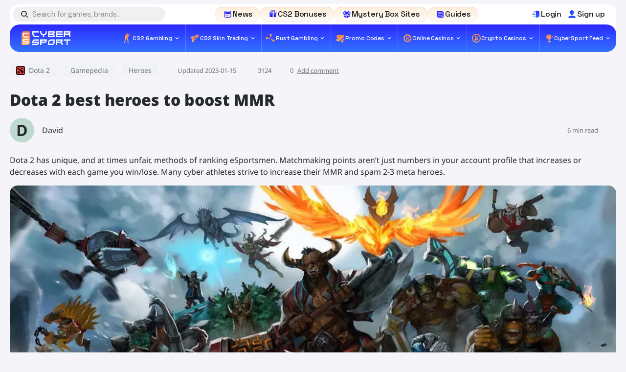

--- FILE ---
content_type: text/html; charset=UTF-8
request_url: https://cyber-sport.io/gamepedia/heroes/dota-2-best-heroes-to-boost-mmr
body_size: 27670
content:
<!DOCTYPE html>
<html lang="en" class="notranslate" translate="no">

<head>
    <meta charset="UTF-8">
    <meta name="viewport" content="width=device-width, initial-scale=1.0">
    <title>Dota 2 best heroes to boost MMR</title>
    <meta name="description" content="Hot to boost MMR. Dota 2 best heroes to gain MMR. Guide how to boost MMR.">
       <meta name="keywords" content="Dota 2, Visage, Tiny, Puck, Dota heroes, Dota MMR, ranked, least played league champions">
    <link rel="stylesheet" href="/new/css/style.css?v=8">
    <link rel="stylesheet" href="/new/css/index.css?v=8">

    <!-- swiper css    -->
    <link rel="stylesheet" href="/new/swiper/swiper.css">

    <!-- fonts == -->
    <link rel="preconnect" href="https://fonts.googleapis.com">
    <link rel="preconnect" href="https://fonts.gstatic.com" crossorigin>
    <link
            href="https://fonts.googleapis.com/css2?family=DM+Sans:ital,opsz,wght@0,9..40,100..1000;1,9..40,100..1000&family=Space+Grotesk:wght@300..700&display=swap"
            rel="stylesheet">

    <!-- end fonts -->
    
    <link rel="icon" href="/favicon.ico">
    <link rel="icon" href="/favicon.svg" type="image/svg+xml">


    <link rel="canonical"
          href="https://cyber-sport.io/gamepedia/heroes/dota-2-best-heroes-to-boost-mmr"/>
            <meta name="google" content="notranslate"/>
    <meta property="og:type" content="article" /><meta property="og:article:published_time" content="2022-09-02 03:36:45" /><meta property="og:article:modified_time" content="2022-09-02 03:36:45" /><meta property="og:article:section" content="Heroes" /><meta property="og:article:author" content="David" /><meta property="og:title" content="Cyber Sport" /><meta property="og:description" content="Cyber Sport" /><meta property="og:site_name" content="Cyber Sport" /><meta property="og:article:tag" content="Dota 2, Dota 2, Visage, Tiny, Puck, ranked, Dota heroes, Dota MMR, least played league champions" /><meta property="og:image" content="https://cyber-sport.io/imgs/news_395/20220902/1662107805_ce6aa3c0f9adbb204749.jpg" />    <meta property="twitter:card" content="summary_large_image" /><meta property="twitter:site" content="@cyber_esprt" /><meta property="twitter:creator" content="@cyber_esprt" /><meta property="twitter:image" content="https://cyber-sport.io/imgs/news_395/20220902/1662107805_ce6aa3c0f9adbb204749.jpg" /><meta property="twitter:title" content="Cyber Sport" /><meta property="twitter:description" content="Cyber Sport" />            <script type="application/ld+json">
            {"@context":"https:\/\/schema.org","@type":"Article","publisher":{"@type":"Organization","name":"Cyber Sport","logo":{"@type":"ImageObject","url":"https:\/\/cyber-sport.io\/css\/img\/logo.png"}},"url":"https:\/\/cyber-sport.io\/gamepedia\/heroes\/dota-2-best-heroes-to-boost-mmr","mainEntityOfPage":{"@type":"WebPage","@id":"https:\/\/cyber-sport.io\/gamepedia\/heroes"},"datePublished":"2022-09-02T03:36:45+00:00","headline":"Dota 2 best heroes to boost MMR","articleBody":"Meta heroes are not much different from the previous 7.31d mainstream. Several updates, Black King Bar and Healing Salve, have lost their relevance. However, we still have the same lanes playstyle, economy, landscape, Roshpit, and item builds. It&#039;s the same game. Valve doesn&#039;t intend to launch a global patch before International. So, you don&#039;t have to learn anything again, and you need to slightly change the priority when drafting. \u00a0Below we analyze top-4 heroes, which you can exploit to raise your pts in the current patch.\n\u00a0\nPuck\u00a0\n\nThe number of Puck-spammers in ranked games has overrated for the last month. According to the Dotabuff statistics, Puck is the most chosen mid-lane hero in Competitive Dota in all divisions of all regions, as well as in high-ranked matches. His win rate is approximately 65% in CD and 49% in public games. Impressive statistics considering that Valve doesn&#039;t buff\/fix him neither at 7.31c nor at 7.32b. It seems to me that his win and pick rate seems to rise because of Black King Bar nerf (cooldown increased to 90 sec). Puck is a personage with a volcanic amount of magic damage and low spells cooldowns.\u00a0\n\u00a0\nTiny\u00a0\n\nStone Giant (Dota Allstars old name) is excellent in the present-day patch. Tiny is still the most popular pos-1 hero in 7000+ ranked publics. In Competitive Dota Tiny does not get out of the ban, and we occasionally see him as mid\/carry role with fast Blink Dagger or Echo Sabre + Shadow Blade. He has 2 strong magic damage spells that grant him stun and disable effects. Moreover, Tiny still has a huge HP box and regen, strength index, and attack mark on the first level. Of course, nobody denies the simple combination of Toss + Avalanche (1 and 2 abilities), which deals close to 1000 damage.\n\u00a0\nGrimstroke\n\nThe most accessible hero to micromanage and outperform lane. Grim is an excellent pos-4\\5 character, especially with early Aether Lens and Aghanim&#039;s Shard. You can also perform mid-lane Grim with a more greedy build through a fast Eternal Blade or Aghanim&#039;s Scepter. Minor buffs from previous patches added a few \u200b\u200bextraordinary changes. For example, Ink Swell now grants more MS to shrouded heroes and bites hard \u0449\u0442 the lane, especially if you have a melee, mid\\carry mate. Stroke of Fate is a powerful nuke, and even better with Lens. But we also have an excellent silence, BKB-control spell, and high efficiency in the late game. All this makes the Grim one of the most influential and versatile heroes.\u00a0\n\u00a0\nVisage\n\nIn my opinion, the strongest hero of the current patch, especially with reworked AgS. Visage can deal damage buildings, Roshan, and opponents. You can pick Visage to all core positions, and his win rate remains near 55-60%, both in high ranked and in the professional Dota scene. At the same time, in the present-day public, Visage is the most &quot;filthy&quot; character among boosters. That&#039;s why this hero is permaban during the draft stage. His lvl 15 talent &quot;Hero and Gargoyle Attacks Reduce Armor by 1.5&quot; is the broken mechanic. In my esteemed opinion, Valve will nerf him in the next patch.\n\u00a0\nLoL features one of the most extensive character rosters of any eSports game, with more than 160 distinct personages having been produced. Riot has continued to create fresh champions with intriguing kits and novel playstyles. Don&#039;t forget to check ten champions that haven&#039;t been played much in League of Legends.\u00a0","wordcount":563,"image":"https:\/\/cyber-sport.io\/imgs\/news_395\/20220902\/1662107805_ce6aa3c0f9adbb204749.jpg","editor":{"@type":"Person","name":"David"},"author":{"@type":"Person","name":"David","url":"https:\/\/cyber-sport.io\/author\/3"},"genre":"Heroes","dateCreated":"2022-09-02T03:36:45+00:00","dateModified":"2023-01-15T15:42:12+00:00"}
        </script>
    
    <!-- Google tag (gtag.js) -->
    <script async src="https://www.googletagmanager.com/gtag/js?id=G-YMMNMKHHYS"></script>
    <script>
        window.dataLayer = window.dataLayer || [];
        function gtag(){dataLayer.push(arguments);}
        gtag('js', new Date());


        gtag('config', 'G-YMMNMKHHYS');
    </script>
</head>

<body class="main wrap">

<a href="https://bit.ly/3Aupsso" class="banner-left banner" target="_blank">
    <img src="/new/image/banner-left.webp" alt="left">
</a>
<a href="https://bit.ly/3Aupsso" class="banner-right banner" target="_blank">
    <img src="/new/image/banner-right.webp" alt="right">
</a>
<header class="header">
    <svg style="display: none;">
        <symbol viewBox="0 0 16.851 16" id="star" xmlns="http://www.w3.org/2000/svg">
            <path
                    d="m3.22 16 1.377-5.914L0 6.1l6.076-.506L8.425 0l2.37 5.59 6.056.506-4.6 3.99L13.63 16l-5.205-3.139z" />
        </symbol>
    </svg>
    <div class="header__top">
        <div class="search">
            <svg width="20" height="20" viewBox="0 0 20 20" fill="none" xmlns="http://www.w3.org/2000/svg">
                <path
                    d="M8.98757 4.99467C11.1818 4.99467 12.9855 6.78429 12.9855 9.00266C12.9855 9.84155 12.7251 10.6245 12.2417 11.3142L11.8512 11.8735L11.2933 12.265C10.6053 12.7497 9.82434 13.0107 8.98757 13.0107C6.79336 13.0107 4.98966 11.221 4.98966 9.00266C4.98966 6.78429 6.79336 4.99467 8.98757 4.99467ZM8.98757 3C5.67767 3 3 5.68442 3 9.00266C3 12.3209 5.67767 15.0053 8.98757 15.0053C10.2706 15.0053 11.4607 14.5952 12.4462 13.8868L15.2541 16.7017C15.44 16.8881 15.7003 17 15.9607 17C16.221 17 16.4813 16.9068 16.6673 16.7017L16.6859 16.6831C17.0764 16.2916 17.1321 15.6391 16.6859 15.2663L13.878 12.47C14.566 11.482 14.9937 10.2889 14.9937 9.00266C14.9751 5.68442 12.2975 3 8.98757 3Z"
                    fill="#191B1C"/>
            </svg>
            <input placeholder="Search for games, brands..." class="search-js" type="text" name="search">
        </div>
        <nav class="nav">
                    <a class="nav__link" href="/cybersport_news">
                  <svg class="nav__icon" width="20" height="20" viewBox="0 0 20 20" fill="none"
             xmlns="http://www.w3.org/2000/svg">
            <path
                d="M10.8193 3C11.9795 3 12.9149 3.00022 13.6504 3.09863C14.414 3.20185 15.0576 3.42095 15.5684 3.93164C16.0791 4.44233 16.2988 5.08591 16.4014 5.84961C16.4998 6.58515 16.5 7.52041 16.5 8.68066V11.3193C16.5 12.4795 16.4998 13.4149 16.4014 14.1504C16.2987 14.914 16.079 15.5576 15.5684 16.0684C15.0577 16.5791 14.4141 16.7988 13.6504 16.9014C12.9149 16.9998 11.9796 17 10.8193 17H8.18066C7.02045 17 6.08509 16.9998 5.34961 16.9014C4.58595 16.7987 3.94239 16.579 3.43164 16.0684C2.92089 15.5577 2.70185 14.9141 2.59863 14.1504C2.50022 13.4149 2.5 12.4796 2.5 11.3193V8.68066C2.5 7.52045 2.50022 6.58509 2.59863 5.84961C2.70185 5.08595 2.92095 4.44239 3.43164 3.93164C3.94233 3.42089 4.58591 3.20185 5.34961 3.09863C6.08515 3.00022 7.02041 3 8.18066 3H10.8193ZM8.22754 4.27246C7.00926 4.27246 6.15926 4.27384 5.51855 4.36035C4.89647 4.44389 4.56705 4.59761 4.33203 4.83203C4.09759 5.06707 3.94387 5.39647 3.86035 6.01855C3.77384 6.65931 3.77246 7.50932 3.77246 8.72754V11.2725C3.77246 12.4907 3.77384 13.3407 3.86035 13.9814C3.94389 14.6034 4.09763 14.933 4.33203 15.168C4.56706 15.4024 4.89653 15.5561 5.51855 15.6396C6.15931 15.7262 7.00932 15.7275 8.22754 15.7275H10.7725C11.9907 15.7275 12.8407 15.7262 13.4814 15.6396C14.1034 15.5561 14.433 15.4024 14.668 15.168C14.9024 14.933 15.0561 14.6034 15.1396 13.9814C15.2262 13.3407 15.2275 12.4907 15.2275 11.2725V8.72754C15.2275 7.50926 15.2262 6.65926 15.1396 6.01855C15.0561 5.39653 14.9024 5.06705 14.668 4.83203C14.433 4.59761 14.1034 4.44388 13.4814 4.36035C12.8407 4.27384 11.9907 4.27246 10.7725 4.27246H8.22754ZM8.02734 11C8.2391 11 8.44516 11.0005 8.61523 11.0234C8.8065 11.0492 9.02562 11.1116 9.20703 11.293C9.38881 11.4747 9.45123 11.6931 9.47656 11.8848C9.49953 12.0544 9.5 12.2608 9.5 12.4727V12.5273C9.5 12.7396 9.4995 12.9452 9.47656 13.1152C9.45125 13.307 9.38891 13.5256 9.20703 13.707C9.02562 13.8889 8.8065 13.9518 8.61523 13.9775C8.44516 14.0005 8.23907 14 8.02734 14H6.97266C6.76047 14 6.55483 14.0005 6.38477 13.9775C6.19303 13.9518 5.97438 13.8889 5.79297 13.707C5.61109 13.5256 5.54824 13.307 5.52246 13.1152C5.49953 12.9452 5.5 12.7395 5.5 12.5273V12.4727C5.5 12.2608 5.4995 12.0544 5.52246 11.8848C5.54826 11.6931 5.61116 11.4748 5.79297 11.293C5.97438 11.1116 6.19303 11.0492 6.38477 11.0234C6.55485 11.0005 6.76044 11 6.97266 11H8.02734ZM12.666 13C12.8501 13 13 13.224 13 13.5C13 13.776 12.8501 14 12.666 14H11.333C11.1489 14 11 13.776 11 13.5C11 13.224 11.149 13 11.333 13H12.666ZM7 12C6.75018 12 6.61272 12.001 6.51758 12.0137L6.51465 12.0146L6.51367 12.0186C6.50061 12.1137 6.5 12.2506 6.5 12.5C6.5 12.7498 6.50055 12.8873 6.51367 12.9824L6.51465 12.9854L6.51758 12.9863C6.61273 12.9995 6.75018 13 7 13H8C8.24945 13 8.38632 12.9994 8.48145 12.9863L8.48535 12.9854L8.48633 12.9824C8.49898 12.8873 8.5 12.7498 8.5 12.5C8.5 12.2506 8.49893 12.1137 8.48633 12.0186L8.48535 12.0146L8.48145 12.0137C8.38631 12.0011 8.24945 12 8 12H7ZM13.5 11C13.776 11.0001 13.999 11.2241 13.999 11.5C13.999 11.7759 13.776 11.9999 13.5 12H11.5C11.2239 12 11 11.776 11 11.5C11 11.224 11.2239 11 11.5 11H13.5ZM12.0205 5C12.2945 5 12.5304 4.99983 12.7266 5.0127C12.9322 5.02676 13.1389 5.0582 13.3428 5.14258C13.8021 5.33301 14.167 5.69791 14.3574 6.15723C14.4418 6.36115 14.4732 6.56776 14.4873 6.77344C14.5002 6.9696 14.5 7.20554 14.5 7.47949V7.51953C14.5 7.79376 14.5002 8.03085 14.4873 8.22656C14.4732 8.43274 14.4418 8.63894 14.3574 8.84277C14.167 9.30212 13.8021 9.66759 13.3428 9.85742C13.1389 9.94177 12.9322 9.97227 12.7266 9.98633C12.5304 9.99978 12.2945 10 12.0205 10H6.97949C6.70553 10 6.46961 9.99978 6.27344 9.98633C6.0678 9.97227 5.86111 9.94177 5.65723 9.85742C5.19787 9.66759 4.83302 9.30212 4.64258 8.84277C4.55823 8.63894 4.52677 8.43274 4.5127 8.22656C4.49981 8.03092 4.5 7.79402 4.5 7.52051V7.47949C4.5 7.20554 4.49983 6.9696 4.5127 6.77344C4.52676 6.56776 4.5582 6.36115 4.64258 6.15723C4.83301 5.69791 5.19792 5.33301 5.65723 5.14258C5.86114 5.0582 6.06777 5.02676 6.27344 5.0127C6.4696 4.99983 6.70554 5 6.97949 5H12.0205Z"
                fill="url(#paint0_linear_68_58)" />
            <defs>
                <linearGradient id="paint0_linear_68_58" x1="9.5" y1="3" x2="9.5" y2="25.75"
                                gradientUnits="userSpaceOnUse">
                    <stop stop-color="#2C29FF" />
                    <stop offset="1" stop-color="#37A0FF" />
                </linearGradient>
            </defs>
        </svg>
                <span>News</span>
    </a>
            <a class="nav__link" href="/csgo-bonuses">
                        <svg class="nav__icon" width="20" height="20" viewBox="0 0 20 20" fill="none"
                   xmlns="http://www.w3.org/2000/svg">
                  <path fill-rule="evenodd" clip-rule="evenodd"
                        d="M7.74665 4.60087C8.27945 4.78553 8.89944 4.88593 9.45783 4.95374C9.3457 4.01298 9.06601 2.19307 7.98168 1.99129C7.04109 1.81641 6.32395 2.54985 6.49248 3.48246C6.59321 4.03987 7.11182 4.38084 7.74665 4.60087ZM9.95086 5.97876C8.45955 5.82506 5.88683 5.55141 5.54375 3.65229C5.25445 2.05094 6.56191 0.745908 8.15558 1.04222C9.11719 1.22118 9.67085 1.97467 9.99992 2.89212C10.3291 1.9745 10.8828 1.22101 11.8444 1.04222C13.4381 0.745908 14.7456 2.05111 14.4563 3.65229C14.1133 5.54994 11.5405 5.82588 10.0491 5.97876H9.95086ZM10.542 4.95357C11.4836 4.83932 13.3106 4.57153 13.5075 3.48213C13.676 2.54968 12.9587 1.81624 12.0183 1.99113C10.934 2.1929 10.6545 4.01281 10.542 4.95357ZM12.054 8.7347H17.004C17.2767 8.7347 17.5 8.51141 17.5 8.2389V6.95424C17.5 6.68156 17.2765 6.45827 17.004 6.45827H12.054C11.9875 6.45827 11.9329 6.51271 11.9329 6.5792V8.61377C11.9329 8.68043 11.9874 8.7347 12.054 8.7347ZM10.9444 6.45827H9.05575C8.98925 6.45827 8.93481 6.51271 8.93481 6.5792V15.8789C8.93481 15.9456 8.98909 16 9.05575 16H10.9444C11.0109 16 11.0655 15.9456 11.0655 15.8789V6.5792C11.0655 6.51254 11.0111 6.45827 10.9444 6.45827ZM7.94614 6.45827H2.99596C2.72345 6.45827 2.5 6.68172 2.5 6.95424V8.2389C2.5 8.51125 2.72345 8.7347 2.99596 8.7347H7.94614C8.0128 8.7347 8.06708 8.68043 8.06708 8.61377V6.5792C8.06708 6.51254 8.0128 6.45827 7.94614 6.45827ZM7.94614 9.60244H3.53088C3.46422 9.60244 3.40978 9.65688 3.40978 9.72354V14.5744C3.40978 15.359 4.0508 16 4.83541 16H7.94614C8.0128 16 8.06708 15.9456 8.06708 15.8789V9.72354C8.06708 9.65705 8.0128 9.60244 7.94614 9.60244ZM12.054 15.9998H15.1646C15.9492 15.9998 16.5902 15.3588 16.5902 14.5742V9.72338C16.5902 9.65688 16.5359 9.60228 16.4693 9.60228H12.054C11.9875 9.60228 11.9329 9.65672 11.9329 9.72338V15.8787C11.9329 15.9454 11.9874 15.9998 12.054 15.9998Z"
                        fill="white" />
              </svg>
                  <span>CS2 Bonuses</span>
    </a>
            <a class="nav__link" href="/mystery-box-sites">
                        <svg class="nav__icon" width="20" height="20" viewBox="0 0 20 20" fill="none"
                   xmlns="http://www.w3.org/2000/svg">
                  <path fill-rule="evenodd" clip-rule="evenodd"
                        d="M16.4837 7.09587L10.9412 3.89753L12.4902 3.00272L18.0326 6.20105L16.4837 7.09587ZM9.05869 11.3816L3.51626 8.18408L1.5 9.34786L7.04158 12.5479L9.05869 11.3816ZM10 4.43962L4.45588 7.63966L10 10.8403L15.5441 7.64029L10 4.43962ZM10.9413 11.3816L12.9576 12.5462L18.5 9.34784L16.4837 8.18323L10.9413 11.3816ZM12.7218 13.4983L10.4715 12.2V17.9972L16.0113 14.7989V11.8704L13.2189 13.4833C13.0744 13.5787 12.8812 13.5921 12.7218 13.4983ZM6.78096 13.4833L3.9885 11.8705V14.7989L9.52838 17.9973V12.2001L7.28055 13.4983C7.11869 13.5921 6.9254 13.5788 6.78096 13.4833ZM9.05875 3.89766L7.50982 3.00284L1.96739 6.20118L3.51633 7.09599L9.05875 3.89766Z"
                        fill="url(#paint0_linear_68_71)" />
                  <defs>
                      <linearGradient id="paint0_linear_68_71" x1="10" y1="3.00272" x2="10" y2="27.3689"
                                      gradientUnits="userSpaceOnUse">
                          <stop stop-color="#2C29FF" />
                          <stop offset="1" stop-color="#37A0FF" />
                      </linearGradient>
                  </defs>
              </svg>
                  <span>Mystery Box Sites</span>
    </a>
            <a class="nav__link" href="/game_reviews">
                        <svg class="nav__icon" width="20" height="20" viewBox="0 0 20 20" fill="none"
                   xmlns="http://www.w3.org/2000/svg">
                  <path fill-rule="evenodd" clip-rule="evenodd"
                        d="M5 15H4.5C4.102 15 3.7205 14.842 3.4395 14.5605C3.158 14.2795 3 13.898 3 13.5V4.5C3 4.102 3.158 3.7205 3.4395 3.4395C3.7205 3.158 4.102 3 4.5 3H13.5C13.898 3 14.2795 3.158 14.5605 3.4395C14.842 3.7205 15 4.102 15 4.5V5H15.5C15.898 5 16.2795 5.158 16.5605 5.4395C16.842 5.7205 17 6.102 17 6.5V15.5C17 15.898 16.842 16.2795 16.5605 16.5605C16.2795 16.842 15.898 17 15.5 17H6.5C6.102 17 5.7205 16.842 5.4395 16.5605C5.158 16.2795 5 15.898 5 15.5V15ZM6 15V15.5C6 15.6325 6.0525 15.76 6.1465 15.8535C6.24 15.9475 6.3675 16 6.5 16H15.5C15.6325 16 15.76 15.9475 15.8535 15.8535C15.9475 15.76 16 15.6325 16 15.5V6.5C16 6.3675 15.9475 6.24 15.8535 6.1465C15.76 6.0525 15.6325 6 15.5 6H15V13.5C15 13.898 14.842 14.2795 14.5605 14.5605C14.2795 14.842 13.898 15 13.5 15H6ZM5.5 6.5C5.224 6.5 5 6.276 5 6C5 5.724 5.224 5.5 5.5 5.5H12.5C12.776 5.5 13 5.724 13 6C13 6.276 12.776 6.5 12.5 6.5H5.5ZM5.5 9.5C5.224 9.5 5 9.276 5 9C5 8.724 5.224 8.5 5.5 8.5H12.5C12.776 8.5 13 8.724 13 9C13 9.276 12.776 9.5 12.5 9.5H5.5ZM5.5 12.5C5.224 12.5 5 12.276 5 12C5 11.724 5.224 11.5 5.5 11.5H12.5C12.776 11.5 13 11.724 13 12C13 12.276 12.776 12.5 12.5 12.5H5.5Z"
                        fill="url(#paint0_linear_68_75)" />
                  <defs>
                      <linearGradient id="paint0_linear_68_75" x1="10" y1="3" x2="10" y2="25.75"
                                      gradientUnits="userSpaceOnUse">
                          <stop stop-color="#2C29FF" />
                          <stop offset="1" stop-color="#37A0FF" />
                      </linearGradient>
                  </defs>
              </svg>
               <span>Guides</span>
    </a>
            </nav>
        <div class="header__auth">
                            <button class="header-btn login-js">
                    <svg width="20" height="20" viewBox="0 0 20 20" fill="none" xmlns="http://www.w3.org/2000/svg">
                        <path fill-rule="evenodd" clip-rule="evenodd"
                              d="M5.87927 10.549H2.53378C2.23886 10.549 2 10.3101 2 10.0152C2 9.72031 2.23886 9.48145 2.53378 9.48145H5.87927L4.89511 8.49662C4.68693 8.28844 4.68693 7.95017 4.89511 7.74198C5.1033 7.5338 5.44157 7.5338 5.64975 7.74198L7.5454 9.63764C7.64616 9.73839 7.70153 9.87317 7.70153 10.0153C7.70153 10.1574 7.64549 10.2922 7.5454 10.3929L5.64975 12.2886C5.44157 12.4968 5.1033 12.4968 4.89511 12.2886C4.68693 12.0804 4.68693 11.7421 4.89511 11.5333L5.87927 10.549ZM8.42075 5.32461H6.70001C6.49518 5.32461 6.29834 5.40601 6.15356 5.5508C6.00877 5.69559 5.92737 5.89242 5.92737 6.09725C5.92737 6.39151 5.68784 6.63103 5.39359 6.63103C5.09867 6.63103 4.85981 6.39151 4.85981 6.09725C4.85981 5.60884 5.05397 5.14111 5.39892 4.79616C5.74387 4.45121 6.21227 4.25705 6.70001 4.25705H8.44552C8.42951 4.38048 8.4215 4.50592 8.4215 4.63269V5.32461H8.42075ZM8.44945 15.7761H6.70001C6.21226 15.7761 5.74386 15.582 5.39891 15.237C5.05396 14.8921 4.8598 14.4237 4.8598 13.9359C4.8598 13.641 5.09866 13.4022 5.39358 13.4022C5.68784 13.4022 5.92737 13.641 5.92737 13.9359C5.92737 14.1408 6.00877 14.3376 6.15355 14.4824C6.29834 14.6272 6.49517 14.7086 6.70001 14.7086H8.42075V15.3685C8.42075 15.5059 8.43076 15.642 8.44945 15.7761ZM9.48832 15.3685V4.6322C9.48832 4.04237 9.77054 3.48857 10.2483 3.14227C10.7254 2.79599 11.3399 2.69991 11.9003 2.88272L15.7309 4.13377C16.4876 4.38131 17 5.08657 17 5.88321V14.0447C17 14.8294 16.5022 15.5279 15.7603 15.7842L11.9297 17.1073C11.3672 17.3015 10.7454 17.2121 10.261 16.8665C9.77657 16.5215 9.489 15.963 9.489 15.3679L9.48832 15.3685Z"
                              fill="url(#paint0_linear_56_66)"/>
                        <defs>
                            <linearGradient id="paint0_linear_56_66" x1="9.5" y1="2.79181" x2="9.5" y2="26.2184"
                                            gradientUnits="userSpaceOnUse">
                                <stop stop-color="#2C29FF"/>
                                <stop offset="1" stop-color="#37A0FF"/>
                            </linearGradient>
                        </defs>
                    </svg>

                    <span>
                        Login
                    </span>
                </button>
                <button class="header-btn signup-js">
                    <svg width="20" height="20" viewBox="0 0 20 20" fill="none" xmlns="http://www.w3.org/2000/svg">
                        <path fill-rule="evenodd" clip-rule="evenodd"
                              d="M6.2854 9.09864C5.38005 9.03828 4.83683 7.52936 5.62148 7.34829C4.29362 2.82151 9.30326 0.34687 11.2347 3.00258C12.7436 3.36472 13.4679 4.57186 12.804 7.16721C13.2868 7.22757 13.5886 8.314 12.5022 9.09864C11.6572 12.9615 7.31147 13.0822 6.2854 9.09864Z"
                              fill="url(#paint0_linear_56_70)"/>
                        <path fill-rule="evenodd" clip-rule="evenodd"
                              d="M9.66534 12.7804C13.1661 12.7804 16.6668 13.9876 17.2703 17.9108H2C2.60357 13.9876 6.10428 12.7804 9.66534 12.7804Z"
                              fill="url(#paint1_linear_56_70)"/>
                        <defs>
                            <linearGradient id="paint0_linear_56_70" x1="9.2426" y1="1.91077" x2="9.2426" y2="18.3728"
                                            gradientUnits="userSpaceOnUse">
                                <stop stop-color="#2C29FF"/>
                                <stop offset="1" stop-color="#37A0FF"/>
                            </linearGradient>
                            <linearGradient id="paint1_linear_56_70" x1="9.63516" y1="12.7804" x2="9.63516" y2="21.1172"
                                            gradientUnits="userSpaceOnUse">
                                <stop stop-color="#2C29FF"/>
                                <stop offset="1" stop-color="#37A0FF"/>
                            </linearGradient>
                        </defs>
                    </svg>


                    <span>
                        Sign up
                    </span>
                </button>

                    </div>
    </div>
    <div class="header__bottom">
        <a href="/"> <img src="/new/image/logo.svg" alt="logo"></a>
        <div class="mob-button">
            <svg class="show" width="20" height="20" viewBox="0 0 20 20" fill="none" xmlns="http://www.w3.org/2000/svg">
                <path d="M3 13H17V15H3V13Z" fill="url(#paint0_linear_244_1129)"/>
                <path d="M17 5H3V7H17V5Z" fill="url(#paint1_linear_244_1129)"/>
                <defs>
                    <linearGradient id="paint0_linear_244_1129" x1="20.0625" y1="12.2663" x2="19.9199" y2="15.6664"
                                    gradientUnits="userSpaceOnUse">
                        <stop stop-color="#F6694C"/>
                        <stop offset="1" stop-color="#FEB552"/>
                    </linearGradient>
                    <linearGradient id="paint1_linear_244_1129" x1="20.0625" y1="4.26631" x2="19.9199" y2="7.66641"
                                    gradientUnits="userSpaceOnUse">
                        <stop stop-color="#F6694C"/>
                        <stop offset="1" stop-color="#FEB552"/>
                    </linearGradient>
                </defs>
            </svg>
            <svg class="hide" width="20" height="20" viewBox="0 0 20 20" fill="none" xmlns="http://www.w3.org/2000/svg">
                <path
                    d="M11.217 9.99999L15.8337 14.6167V15.8333H14.617L10.0003 11.2167L5.38366 15.8333H4.16699V14.6167L8.78366 9.99999L4.16699 5.38332V4.16666H5.38366L10.0003 8.78332L14.617 4.16666H15.8337V5.38332L11.217 9.99999Z"
                    fill="url(#paint0_linear_272_732)"/>
                <defs>
                    <linearGradient id="paint0_linear_272_732" x1="18.3858" y1="-0.113192" x2="13.0137" y2="18.1779"
                                    gradientUnits="userSpaceOnUse">
                        <stop stop-color="#F6694C"/>
                        <stop offset="1" stop-color="#FEB552"/>
                    </linearGradient>
                </defs>
            </svg>

            Menu
        </div>
        <nav class="menu">
             <li class="menu-item ">
         <a href="/cs2-gambling-sites" class="menu-link ">
                          <img src="/new/image/cs.svg" alt="CS2 Gambling">
                          <span>
                            CS2 Gambling                            <svg width="14" height="14" viewBox="0 0 14 14" fill="none"
                                 xmlns="http://www.w3.org/2000/svg">
                                <path
                                        d="M4.3225 5.005L7 7.6825L9.6775 5.005L10.5 5.83334L7 9.33334L3.5 5.83334L4.3225 5.005Z"
                                        fill="white" />
                            </svg>

                        </span>

         </a>
                      <div class="submenu">
                                      <div class="submenu__column">
                                                      <a href="/csgo-match-betting-sites" class="submenu__link">
                                 CS2 Match Betting sites                                 <svg width="20" height="20" viewBox="0 0 20 20" fill="none"
                                      xmlns="http://www.w3.org/2000/svg">
                                     <g opacity="0.24">
                                         <path
                                                 d="M7.15833 13.8167L10.975 10L7.15833 6.175L8.33333 5L13.3333 10L8.33333 15L7.15833 13.8167Z"
                                                 fill="#191B1C" />
                                     </g>
                                 </svg>
                             </a>
                                                      <a href="/csgo-jackpot" class="submenu__link">
                                 CS2 Jackpot sites                                 <svg width="20" height="20" viewBox="0 0 20 20" fill="none"
                                      xmlns="http://www.w3.org/2000/svg">
                                     <g opacity="0.24">
                                         <path
                                                 d="M7.15833 13.8167L10.975 10L7.15833 6.175L8.33333 5L13.3333 10L8.33333 15L7.15833 13.8167Z"
                                                 fill="#191B1C" />
                                     </g>
                                 </svg>
                             </a>
                                                      <a href="/cs2-minesweeper-sites" class="submenu__link">
                                 CS2 Minesweeper sites                                 <svg width="20" height="20" viewBox="0 0 20 20" fill="none"
                                      xmlns="http://www.w3.org/2000/svg">
                                     <g opacity="0.24">
                                         <path
                                                 d="M7.15833 13.8167L10.975 10L7.15833 6.175L8.33333 5L13.3333 10L8.33333 15L7.15833 13.8167Z"
                                                 fill="#191B1C" />
                                     </g>
                                 </svg>
                             </a>
                                              </div>
                                      <div class="submenu__column">
                                                      <a href="/cs2-case-opening-sites" class="submenu__link">
                                 CS2 Case Opening sites                                 <svg width="20" height="20" viewBox="0 0 20 20" fill="none"
                                      xmlns="http://www.w3.org/2000/svg">
                                     <g opacity="0.24">
                                         <path
                                                 d="M7.15833 13.8167L10.975 10L7.15833 6.175L8.33333 5L13.3333 10L8.33333 15L7.15833 13.8167Z"
                                                 fill="#191B1C" />
                                     </g>
                                 </svg>
                             </a>
                                                      <a href="/cs2-roulette-sites" class="submenu__link">
                                 CS2 Roulette sites                                 <svg width="20" height="20" viewBox="0 0 20 20" fill="none"
                                      xmlns="http://www.w3.org/2000/svg">
                                     <g opacity="0.24">
                                         <path
                                                 d="M7.15833 13.8167L10.975 10L7.15833 6.175L8.33333 5L13.3333 10L8.33333 15L7.15833 13.8167Z"
                                                 fill="#191B1C" />
                                     </g>
                                 </svg>
                             </a>
                                              </div>
                                      <div class="submenu__column">
                                                      <a href="/csgo-coinflip-sites" class="submenu__link">
                                 CS2 Coinflip sites                                 <svg width="20" height="20" viewBox="0 0 20 20" fill="none"
                                      xmlns="http://www.w3.org/2000/svg">
                                     <g opacity="0.24">
                                         <path
                                                 d="M7.15833 13.8167L10.975 10L7.15833 6.175L8.33333 5L13.3333 10L8.33333 15L7.15833 13.8167Z"
                                                 fill="#191B1C" />
                                     </g>
                                 </svg>
                             </a>
                                                      <a href="/cs2-blackjack-sites" class="submenu__link">
                                 CS2 Blackjack sites                                 <svg width="20" height="20" viewBox="0 0 20 20" fill="none"
                                      xmlns="http://www.w3.org/2000/svg">
                                     <g opacity="0.24">
                                         <path
                                                 d="M7.15833 13.8167L10.975 10L7.15833 6.175L8.33333 5L13.3333 10L8.33333 15L7.15833 13.8167Z"
                                                 fill="#191B1C" />
                                     </g>
                                 </svg>
                             </a>
                                              </div>
                                      <div class="submenu__column">
                                                      <a href="/csgo-crash" class="submenu__link">
                                 CS2 Crash sites                                 <svg width="20" height="20" viewBox="0 0 20 20" fill="none"
                                      xmlns="http://www.w3.org/2000/svg">
                                     <g opacity="0.24">
                                         <path
                                                 d="M7.15833 13.8167L10.975 10L7.15833 6.175L8.33333 5L13.3333 10L8.33333 15L7.15833 13.8167Z"
                                                 fill="#191B1C" />
                                     </g>
                                 </svg>
                             </a>
                                                      <a href="/cs2-poker" class="submenu__link">
                                 CS2 Poker sites                                 <svg width="20" height="20" viewBox="0 0 20 20" fill="none"
                                      xmlns="http://www.w3.org/2000/svg">
                                     <g opacity="0.24">
                                         <path
                                                 d="M7.15833 13.8167L10.975 10L7.15833 6.175L8.33333 5L13.3333 10L8.33333 15L7.15833 13.8167Z"
                                                 fill="#191B1C" />
                                     </g>
                                 </svg>
                             </a>
                                              </div>
                              </div>
              </li>
             <li class="menu-item ">
         <a href="/cs2-skin-trading-sites" class="menu-link ">
                          <img src="/new/image/gan.svg" alt="CS2 Skin Trading">
                          <span>
                            CS2 Skin Trading                            <svg width="14" height="14" viewBox="0 0 14 14" fill="none"
                                 xmlns="http://www.w3.org/2000/svg">
                                <path
                                        d="M4.3225 5.005L7 7.6825L9.6775 5.005L10.5 5.83334L7 9.33334L3.5 5.83334L4.3225 5.005Z"
                                        fill="white" />
                            </svg>

                        </span>

         </a>
                      <div class="submenu">
                                      <div class="submenu__column">
                                                      <a href="/csgo-skins-marketplaces" class="submenu__link">
                                 CS2 Skin Marketplces                                 <svg width="20" height="20" viewBox="0 0 20 20" fill="none"
                                      xmlns="http://www.w3.org/2000/svg">
                                     <g opacity="0.24">
                                         <path
                                                 d="M7.15833 13.8167L10.975 10L7.15833 6.175L8.33333 5L13.3333 10L8.33333 15L7.15833 13.8167Z"
                                                 fill="#191B1C" />
                                     </g>
                                 </svg>
                             </a>
                                                      <a href="/csgo-cash-out" class="submenu__link">
                                 CS2 Cash out Sites                                 <svg width="20" height="20" viewBox="0 0 20 20" fill="none"
                                      xmlns="http://www.w3.org/2000/svg">
                                     <g opacity="0.24">
                                         <path
                                                 d="M7.15833 13.8167L10.975 10L7.15833 6.175L8.33333 5L13.3333 10L8.33333 15L7.15833 13.8167Z"
                                                 fill="#191B1C" />
                                     </g>
                                 </svg>
                             </a>
                                              </div>
                                      <div class="submenu__column">
                                                      <a href="/csgo-trade-bot" class="submenu__link">
                                 CS2 Trade Bot Sites                                 <svg width="20" height="20" viewBox="0 0 20 20" fill="none"
                                      xmlns="http://www.w3.org/2000/svg">
                                     <g opacity="0.24">
                                         <path
                                                 d="M7.15833 13.8167L10.975 10L7.15833 6.175L8.33333 5L13.3333 10L8.33333 15L7.15833 13.8167Z"
                                                 fill="#191B1C" />
                                     </g>
                                 </svg>
                             </a>
                                                      <a href="/buy-cs2-skins-sites" class="submenu__link">
                                 Sites to Buy CS2 Skins                                 <svg width="20" height="20" viewBox="0 0 20 20" fill="none"
                                      xmlns="http://www.w3.org/2000/svg">
                                     <g opacity="0.24">
                                         <path
                                                 d="M7.15833 13.8167L10.975 10L7.15833 6.175L8.33333 5L13.3333 10L8.33333 15L7.15833 13.8167Z"
                                                 fill="#191B1C" />
                                     </g>
                                 </svg>
                             </a>
                                              </div>
                                      <div class="submenu__column">
                                                      <a href="/csgo-free-skins" class="submenu__link">
                                 Free CS2 Skins                                 <svg width="20" height="20" viewBox="0 0 20 20" fill="none"
                                      xmlns="http://www.w3.org/2000/svg">
                                     <g opacity="0.24">
                                         <path
                                                 d="M7.15833 13.8167L10.975 10L7.15833 6.175L8.33333 5L13.3333 10L8.33333 15L7.15833 13.8167Z"
                                                 fill="#191B1C" />
                                     </g>
                                 </svg>
                             </a>
                                              </div>
                              </div>
              </li>
             <li class="menu-item ">
         <a href="/rust-gambling-sites" class="menu-link ">
                          <img src="/new/image/rust.svg" alt="Rust Gambling">
                          <span>
                            Rust Gambling                            <svg width="14" height="14" viewBox="0 0 14 14" fill="none"
                                 xmlns="http://www.w3.org/2000/svg">
                                <path
                                        d="M4.3225 5.005L7 7.6825L9.6775 5.005L10.5 5.83334L7 9.33334L3.5 5.83334L4.3225 5.005Z"
                                        fill="white" />
                            </svg>

                        </span>

         </a>
                      <div class="submenu">
                                      <div class="submenu__column">
                                                      <a href="/rust-skin-trading" class="submenu__link">
                                 RUST Skin Trading Sites                                 <svg width="20" height="20" viewBox="0 0 20 20" fill="none"
                                      xmlns="http://www.w3.org/2000/svg">
                                     <g opacity="0.24">
                                         <path
                                                 d="M7.15833 13.8167L10.975 10L7.15833 6.175L8.33333 5L13.3333 10L8.33333 15L7.15833 13.8167Z"
                                                 fill="#191B1C" />
                                     </g>
                                 </svg>
                             </a>
                                                      <a href="/free-rust-skins" class="submenu__link">
                                 Free Rust Skins                                 <svg width="20" height="20" viewBox="0 0 20 20" fill="none"
                                      xmlns="http://www.w3.org/2000/svg">
                                     <g opacity="0.24">
                                         <path
                                                 d="M7.15833 13.8167L10.975 10L7.15833 6.175L8.33333 5L13.3333 10L8.33333 15L7.15833 13.8167Z"
                                                 fill="#191B1C" />
                                     </g>
                                 </svg>
                             </a>
                                              </div>
                              </div>
              </li>
             <li class="menu-item ">
         <a href="#" class="menu-link ">
                          <img src="/new/image/promo.svg" alt="Promo Codes">
                          <span>
                            Promo Codes                            <svg width="14" height="14" viewBox="0 0 14 14" fill="none"
                                 xmlns="http://www.w3.org/2000/svg">
                                <path
                                        d="M4.3225 5.005L7 7.6825L9.6775 5.005L10.5 5.83334L7 9.33334L3.5 5.83334L4.3225 5.005Z"
                                        fill="white" />
                            </svg>

                        </span>

         </a>
                      <div class="submenu">
                                      <div class="submenu__column">
                                                      <a href="/farmskins-promo-codes" class="submenu__link">
                                 FarmSkins Promo Code                                 <svg width="20" height="20" viewBox="0 0 20 20" fill="none"
                                      xmlns="http://www.w3.org/2000/svg">
                                     <g opacity="0.24">
                                         <path
                                                 d="M7.15833 13.8167L10.975 10L7.15833 6.175L8.33333 5L13.3333 10L8.33333 15L7.15833 13.8167Z"
                                                 fill="#191B1C" />
                                     </g>
                                 </svg>
                             </a>
                                                      <a href="/csgoroll-promo-code" class="submenu__link">
                                 CSGORoll Promo Code                                 <svg width="20" height="20" viewBox="0 0 20 20" fill="none"
                                      xmlns="http://www.w3.org/2000/svg">
                                     <g opacity="0.24">
                                         <path
                                                 d="M7.15833 13.8167L10.975 10L7.15833 6.175L8.33333 5L13.3333 10L8.33333 15L7.15833 13.8167Z"
                                                 fill="#191B1C" />
                                     </g>
                                 </svg>
                             </a>
                                                      <a href="/csgo500-promo-code" class="submenu__link">
                                 CSGO500 Promo Code                                 <svg width="20" height="20" viewBox="0 0 20 20" fill="none"
                                      xmlns="http://www.w3.org/2000/svg">
                                     <g opacity="0.24">
                                         <path
                                                 d="M7.15833 13.8167L10.975 10L7.15833 6.175L8.33333 5L13.3333 10L8.33333 15L7.15833 13.8167Z"
                                                 fill="#191B1C" />
                                     </g>
                                 </svg>
                             </a>
                                                      <a href="/rollbit-promo-code" class="submenu__link">
                                 Rollbit Promo Code                                 <svg width="20" height="20" viewBox="0 0 20 20" fill="none"
                                      xmlns="http://www.w3.org/2000/svg">
                                     <g opacity="0.24">
                                         <path
                                                 d="M7.15833 13.8167L10.975 10L7.15833 6.175L8.33333 5L13.3333 10L8.33333 15L7.15833 13.8167Z"
                                                 fill="#191B1C" />
                                     </g>
                                 </svg>
                             </a>
                                                      <a href="/shuffle-us-promo-code" class="submenu__link">
                                 Shuffle.us Promo Code                                 <svg width="20" height="20" viewBox="0 0 20 20" fill="none"
                                      xmlns="http://www.w3.org/2000/svg">
                                     <g opacity="0.24">
                                         <path
                                                 d="M7.15833 13.8167L10.975 10L7.15833 6.175L8.33333 5L13.3333 10L8.33333 15L7.15833 13.8167Z"
                                                 fill="#191B1C" />
                                     </g>
                                 </svg>
                             </a>
                                              </div>
                                      <div class="submenu__column">
                                                      <a href="/hellcase-promo-codes" class="submenu__link">
                                 Hellcase Promo Code                                 <svg width="20" height="20" viewBox="0 0 20 20" fill="none"
                                      xmlns="http://www.w3.org/2000/svg">
                                     <g opacity="0.24">
                                         <path
                                                 d="M7.15833 13.8167L10.975 10L7.15833 6.175L8.33333 5L13.3333 10L8.33333 15L7.15833 13.8167Z"
                                                 fill="#191B1C" />
                                     </g>
                                 </svg>
                             </a>
                                                      <a href="/bcgame-bonus-code" class="submenu__link">
                                 BC.Game Bonus Code                                 <svg width="20" height="20" viewBox="0 0 20 20" fill="none"
                                      xmlns="http://www.w3.org/2000/svg">
                                     <g opacity="0.24">
                                         <path
                                                 d="M7.15833 13.8167L10.975 10L7.15833 6.175L8.33333 5L13.3333 10L8.33333 15L7.15833 13.8167Z"
                                                 fill="#191B1C" />
                                     </g>
                                 </svg>
                             </a>
                                                      <a href="/hypedrop-promo-code" class="submenu__link">
                                 Hypedrop Promo Code                                 <svg width="20" height="20" viewBox="0 0 20 20" fill="none"
                                      xmlns="http://www.w3.org/2000/svg">
                                     <g opacity="0.24">
                                         <path
                                                 d="M7.15833 13.8167L10.975 10L7.15833 6.175L8.33333 5L13.3333 10L8.33333 15L7.15833 13.8167Z"
                                                 fill="#191B1C" />
                                     </g>
                                 </svg>
                             </a>
                                                      <a href="/roobet-promo-code" class="submenu__link">
                                 Roobet Promo Code                                 <svg width="20" height="20" viewBox="0 0 20 20" fill="none"
                                      xmlns="http://www.w3.org/2000/svg">
                                     <g opacity="0.24">
                                         <path
                                                 d="M7.15833 13.8167L10.975 10L7.15833 6.175L8.33333 5L13.3333 10L8.33333 15L7.15833 13.8167Z"
                                                 fill="#191B1C" />
                                     </g>
                                 </svg>
                             </a>
                                                      <a href="/shuffle-promo-code" class="submenu__link">
                                 Shuffle Promo Code                                 <svg width="20" height="20" viewBox="0 0 20 20" fill="none"
                                      xmlns="http://www.w3.org/2000/svg">
                                     <g opacity="0.24">
                                         <path
                                                 d="M7.15833 13.8167L10.975 10L7.15833 6.175L8.33333 5L13.3333 10L8.33333 15L7.15833 13.8167Z"
                                                 fill="#191B1C" />
                                     </g>
                                 </svg>
                             </a>
                                              </div>
                                      <div class="submenu__column">
                                                      <a href="/key-drop-promo-codes" class="submenu__link">
                                 Key-Drop Promo Code                                 <svg width="20" height="20" viewBox="0 0 20 20" fill="none"
                                      xmlns="http://www.w3.org/2000/svg">
                                     <g opacity="0.24">
                                         <path
                                                 d="M7.15833 13.8167L10.975 10L7.15833 6.175L8.33333 5L13.3333 10L8.33333 15L7.15833 13.8167Z"
                                                 fill="#191B1C" />
                                     </g>
                                 </svg>
                             </a>
                                                      <a href="/bitstarz-bonus-code" class="submenu__link">
                                 BitStarz Bonus Code                                 <svg width="20" height="20" viewBox="0 0 20 20" fill="none"
                                      xmlns="http://www.w3.org/2000/svg">
                                     <g opacity="0.24">
                                         <path
                                                 d="M7.15833 13.8167L10.975 10L7.15833 6.175L8.33333 5L13.3333 10L8.33333 15L7.15833 13.8167Z"
                                                 fill="#191B1C" />
                                     </g>
                                 </svg>
                             </a>
                                                      <a href="/freecash-promo-code" class="submenu__link">
                                 Freecash Promo Сode                                 <svg width="20" height="20" viewBox="0 0 20 20" fill="none"
                                      xmlns="http://www.w3.org/2000/svg">
                                     <g opacity="0.24">
                                         <path
                                                 d="M7.15833 13.8167L10.975 10L7.15833 6.175L8.33333 5L13.3333 10L8.33333 15L7.15833 13.8167Z"
                                                 fill="#191B1C" />
                                     </g>
                                 </svg>
                             </a>
                                                      <a href="/gamdom-promo-codes" class="submenu__link">
                                 Gamdom Promo Code                                 <svg width="20" height="20" viewBox="0 0 20 20" fill="none"
                                      xmlns="http://www.w3.org/2000/svg">
                                     <g opacity="0.24">
                                         <path
                                                 d="M7.15833 13.8167L10.975 10L7.15833 6.175L8.33333 5L13.3333 10L8.33333 15L7.15833 13.8167Z"
                                                 fill="#191B1C" />
                                     </g>
                                 </svg>
                             </a>
                                              </div>
                                      <div class="submenu__column">
                                                      <a href="/tradeit-promo-codes-review" class="submenu__link">
                                 TradeIt Promo Code                                 <svg width="20" height="20" viewBox="0 0 20 20" fill="none"
                                      xmlns="http://www.w3.org/2000/svg">
                                     <g opacity="0.24">
                                         <path
                                                 d="M7.15833 13.8167L10.975 10L7.15833 6.175L8.33333 5L13.3333 10L8.33333 15L7.15833 13.8167Z"
                                                 fill="#191B1C" />
                                     </g>
                                 </svg>
                             </a>
                                                      <a href="/stake-promo-code" class="submenu__link">
                                 Stake.com Promo Code                                 <svg width="20" height="20" viewBox="0 0 20 20" fill="none"
                                      xmlns="http://www.w3.org/2000/svg">
                                     <g opacity="0.24">
                                         <path
                                                 d="M7.15833 13.8167L10.975 10L7.15833 6.175L8.33333 5L13.3333 10L8.33333 15L7.15833 13.8167Z"
                                                 fill="#191B1C" />
                                     </g>
                                 </svg>
                             </a>
                                                      <a href="/howl-gg-promo-code" class="submenu__link">
                                 Howl.GG Promo Code                                 <svg width="20" height="20" viewBox="0 0 20 20" fill="none"
                                      xmlns="http://www.w3.org/2000/svg">
                                     <g opacity="0.24">
                                         <path
                                                 d="M7.15833 13.8167L10.975 10L7.15833 6.175L8.33333 5L13.3333 10L8.33333 15L7.15833 13.8167Z"
                                                 fill="#191B1C" />
                                     </g>
                                 </svg>
                             </a>
                                                      <a href="/duel-com-promo-code" class="submenu__link">
                                 Duel Promo Code                                 <svg width="20" height="20" viewBox="0 0 20 20" fill="none"
                                      xmlns="http://www.w3.org/2000/svg">
                                     <g opacity="0.24">
                                         <path
                                                 d="M7.15833 13.8167L10.975 10L7.15833 6.175L8.33333 5L13.3333 10L8.33333 15L7.15833 13.8167Z"
                                                 fill="#191B1C" />
                                     </g>
                                 </svg>
                             </a>
                                              </div>
                              </div>
              </li>
             <li class="menu-item ">
         <a href="/online-casinos" class="menu-link ">
                          <img src="/new/image/casino.svg" alt="Online Casinos">
                          <span>
                            Online Casinos                            <svg width="14" height="14" viewBox="0 0 14 14" fill="none"
                                 xmlns="http://www.w3.org/2000/svg">
                                <path
                                        d="M4.3225 5.005L7 7.6825L9.6775 5.005L10.5 5.83334L7 9.33334L3.5 5.83334L4.3225 5.005Z"
                                        fill="white" />
                            </svg>

                        </span>

         </a>
                      <div class="submenu">
                                      <div class="submenu__column">
                                                      <a href="/online-casinos/countries-us" class="submenu__link">
                                 US Online Casinos                                 <svg width="20" height="20" viewBox="0 0 20 20" fill="none"
                                      xmlns="http://www.w3.org/2000/svg">
                                     <g opacity="0.24">
                                         <path
                                                 d="M7.15833 13.8167L10.975 10L7.15833 6.175L8.33333 5L13.3333 10L8.33333 15L7.15833 13.8167Z"
                                                 fill="#191B1C" />
                                     </g>
                                 </svg>
                             </a>
                                                      <a href="/online-casinos/countries-in" class="submenu__link">
                                 India Online Casinos                                 <svg width="20" height="20" viewBox="0 0 20 20" fill="none"
                                      xmlns="http://www.w3.org/2000/svg">
                                     <g opacity="0.24">
                                         <path
                                                 d="M7.15833 13.8167L10.975 10L7.15833 6.175L8.33333 5L13.3333 10L8.33333 15L7.15833 13.8167Z"
                                                 fill="#191B1C" />
                                     </g>
                                 </svg>
                             </a>
                                              </div>
                                      <div class="submenu__column">
                                                      <a href="/online-casinos/countries-uk" class="submenu__link">
                                 UK Online Casinos                                 <svg width="20" height="20" viewBox="0 0 20 20" fill="none"
                                      xmlns="http://www.w3.org/2000/svg">
                                     <g opacity="0.24">
                                         <path
                                                 d="M7.15833 13.8167L10.975 10L7.15833 6.175L8.33333 5L13.3333 10L8.33333 15L7.15833 13.8167Z"
                                                 fill="#191B1C" />
                                     </g>
                                 </svg>
                             </a>
                                                      <a href="/sweepstakes-casinos" class="submenu__link">
                                 Sweepstakes Casinos                                 <svg width="20" height="20" viewBox="0 0 20 20" fill="none"
                                      xmlns="http://www.w3.org/2000/svg">
                                     <g opacity="0.24">
                                         <path
                                                 d="M7.15833 13.8167L10.975 10L7.15833 6.175L8.33333 5L13.3333 10L8.33333 15L7.15833 13.8167Z"
                                                 fill="#191B1C" />
                                     </g>
                                 </svg>
                             </a>
                                              </div>
                                      <div class="submenu__column">
                                                      <a href="/online-casinos/countries-au" class="submenu__link">
                                 Australia Online Casinos                                 <svg width="20" height="20" viewBox="0 0 20 20" fill="none"
                                      xmlns="http://www.w3.org/2000/svg">
                                     <g opacity="0.24">
                                         <path
                                                 d="M7.15833 13.8167L10.975 10L7.15833 6.175L8.33333 5L13.3333 10L8.33333 15L7.15833 13.8167Z"
                                                 fill="#191B1C" />
                                     </g>
                                 </svg>
                             </a>
                                                      <a href="/betting/valorant" class="submenu__link">
                                 Valorant Betting Sites                                 <svg width="20" height="20" viewBox="0 0 20 20" fill="none"
                                      xmlns="http://www.w3.org/2000/svg">
                                     <g opacity="0.24">
                                         <path
                                                 d="M7.15833 13.8167L10.975 10L7.15833 6.175L8.33333 5L13.3333 10L8.33333 15L7.15833 13.8167Z"
                                                 fill="#191B1C" />
                                     </g>
                                 </svg>
                             </a>
                                              </div>
                                      <div class="submenu__column">
                                                      <a href="/online-casinos/countries-nz" class="submenu__link">
                                 NZ Online Casinos                                 <svg width="20" height="20" viewBox="0 0 20 20" fill="none"
                                      xmlns="http://www.w3.org/2000/svg">
                                     <g opacity="0.24">
                                         <path
                                                 d="M7.15833 13.8167L10.975 10L7.15833 6.175L8.33333 5L13.3333 10L8.33333 15L7.15833 13.8167Z"
                                                 fill="#191B1C" />
                                     </g>
                                 </svg>
                             </a>
                                              </div>
                              </div>
              </li>
             <li class="menu-item ">
         <a href="/crypto-casinos" class="menu-link ">
                          <img src="/new/image/crypto.svg" alt="Crypto Casinos">
                          <span>
                            Crypto Casinos                            <svg width="14" height="14" viewBox="0 0 14 14" fill="none"
                                 xmlns="http://www.w3.org/2000/svg">
                                <path
                                        d="M4.3225 5.005L7 7.6825L9.6775 5.005L10.5 5.83334L7 9.33334L3.5 5.83334L4.3225 5.005Z"
                                        fill="white" />
                            </svg>

                        </span>

         </a>
                      <div class="submenu">
                                      <div class="submenu__column">
                                                      <a href="/bitcoin-casinos" class="submenu__link">
                                 Bitcoin Casinos                                 <svg width="20" height="20" viewBox="0 0 20 20" fill="none"
                                      xmlns="http://www.w3.org/2000/svg">
                                     <g opacity="0.24">
                                         <path
                                                 d="M7.15833 13.8167L10.975 10L7.15833 6.175L8.33333 5L13.3333 10L8.33333 15L7.15833 13.8167Z"
                                                 fill="#191B1C" />
                                     </g>
                                 </svg>
                             </a>
                                                      <a href="/ethereum-casinos" class="submenu__link">
                                 Ethereum Casinos                                 <svg width="20" height="20" viewBox="0 0 20 20" fill="none"
                                      xmlns="http://www.w3.org/2000/svg">
                                     <g opacity="0.24">
                                         <path
                                                 d="M7.15833 13.8167L10.975 10L7.15833 6.175L8.33333 5L13.3333 10L8.33333 15L7.15833 13.8167Z"
                                                 fill="#191B1C" />
                                     </g>
                                 </svg>
                             </a>
                                              </div>
                                      <div class="submenu__column">
                                                      <a href="/bitcoin-poker-sites" class="submenu__link">
                                 Bitcoin Poker Sites                                 <svg width="20" height="20" viewBox="0 0 20 20" fill="none"
                                      xmlns="http://www.w3.org/2000/svg">
                                     <g opacity="0.24">
                                         <path
                                                 d="M7.15833 13.8167L10.975 10L7.15833 6.175L8.33333 5L13.3333 10L8.33333 15L7.15833 13.8167Z"
                                                 fill="#191B1C" />
                                     </g>
                                 </svg>
                             </a>
                                                      <a href="/ethereum-gambling-sites" class="submenu__link">
                                 Ethereum Gambling Sites                                 <svg width="20" height="20" viewBox="0 0 20 20" fill="none"
                                      xmlns="http://www.w3.org/2000/svg">
                                     <g opacity="0.24">
                                         <path
                                                 d="M7.15833 13.8167L10.975 10L7.15833 6.175L8.33333 5L13.3333 10L8.33333 15L7.15833 13.8167Z"
                                                 fill="#191B1C" />
                                     </g>
                                 </svg>
                             </a>
                                              </div>
                              </div>
              </li>
             <li class="menu-item ">
         <a href="#" class="menu-link ">
                          <img src="/new/image/cyber.svg" alt="CyberSport Feed">
                          <span>
                            CyberSport Feed                            <svg width="14" height="14" viewBox="0 0 14 14" fill="none"
                                 xmlns="http://www.w3.org/2000/svg">
                                <path
                                        d="M4.3225 5.005L7 7.6825L9.6775 5.005L10.5 5.83334L7 9.33334L3.5 5.83334L4.3225 5.005Z"
                                        fill="white" />
                            </svg>

                        </span>

         </a>
                      <div class="submenu">
                                      <div class="submenu__column">
                                                      <a href="/game_reviews" class="submenu__link">
                                 Game Reviews                                 <svg width="20" height="20" viewBox="0 0 20 20" fill="none"
                                      xmlns="http://www.w3.org/2000/svg">
                                     <g opacity="0.24">
                                         <path
                                                 d="M7.15833 13.8167L10.975 10L7.15833 6.175L8.33333 5L13.3333 10L8.33333 15L7.15833 13.8167Z"
                                                 fill="#191B1C" />
                                     </g>
                                 </svg>
                             </a>
                                                      <a href="/gametag_dota-2" class="submenu__link">
                                 Dota2                                 <svg width="20" height="20" viewBox="0 0 20 20" fill="none"
                                      xmlns="http://www.w3.org/2000/svg">
                                     <g opacity="0.24">
                                         <path
                                                 d="M7.15833 13.8167L10.975 10L7.15833 6.175L8.33333 5L13.3333 10L8.33333 15L7.15833 13.8167Z"
                                                 fill="#191B1C" />
                                     </g>
                                 </svg>
                             </a>
                                                      <a href="/funclub/cosplay_feed" class="submenu__link">
                                 Cosplay Feed                                 <svg width="20" height="20" viewBox="0 0 20 20" fill="none"
                                      xmlns="http://www.w3.org/2000/svg">
                                     <g opacity="0.24">
                                         <path
                                                 d="M7.15833 13.8167L10.975 10L7.15833 6.175L8.33333 5L13.3333 10L8.33333 15L7.15833 13.8167Z"
                                                 fill="#191B1C" />
                                     </g>
                                 </svg>
                             </a>
                                                      <a href="/gamepedia/tournaments" class="submenu__link">
                                 Tournaments                                 <svg width="20" height="20" viewBox="0 0 20 20" fill="none"
                                      xmlns="http://www.w3.org/2000/svg">
                                     <g opacity="0.24">
                                         <path
                                                 d="M7.15833 13.8167L10.975 10L7.15833 6.175L8.33333 5L13.3333 10L8.33333 15L7.15833 13.8167Z"
                                                 fill="#191B1C" />
                                     </g>
                                 </svg>
                             </a>
                                                      <a href="/gamepedia/items" class="submenu__link">
                                 Items                                 <svg width="20" height="20" viewBox="0 0 20 20" fill="none"
                                      xmlns="http://www.w3.org/2000/svg">
                                     <g opacity="0.24">
                                         <path
                                                 d="M7.15833 13.8167L10.975 10L7.15833 6.175L8.33333 5L13.3333 10L8.33333 15L7.15833 13.8167Z"
                                                 fill="#191B1C" />
                                     </g>
                                 </svg>
                             </a>
                                                      <a href="/gamepedia/updates" class="submenu__link">
                                 Updates                                 <svg width="20" height="20" viewBox="0 0 20 20" fill="none"
                                      xmlns="http://www.w3.org/2000/svg">
                                     <g opacity="0.24">
                                         <path
                                                 d="M7.15833 13.8167L10.975 10L7.15833 6.175L8.33333 5L13.3333 10L8.33333 15L7.15833 13.8167Z"
                                                 fill="#191B1C" />
                                     </g>
                                 </svg>
                             </a>
                                              </div>
                                      <div class="submenu__column">
                                                      <a href="/interviews" class="submenu__link">
                                 Interviews                                 <svg width="20" height="20" viewBox="0 0 20 20" fill="none"
                                      xmlns="http://www.w3.org/2000/svg">
                                     <g opacity="0.24">
                                         <path
                                                 d="M7.15833 13.8167L10.975 10L7.15833 6.175L8.33333 5L13.3333 10L8.33333 15L7.15833 13.8167Z"
                                                 fill="#191B1C" />
                                     </g>
                                 </svg>
                             </a>
                                                      <a href="/gametag_general" class="submenu__link">
                                 General                                 <svg width="20" height="20" viewBox="0 0 20 20" fill="none"
                                      xmlns="http://www.w3.org/2000/svg">
                                     <g opacity="0.24">
                                         <path
                                                 d="M7.15833 13.8167L10.975 10L7.15833 6.175L8.33333 5L13.3333 10L8.33333 15L7.15833 13.8167Z"
                                                 fill="#191B1C" />
                                     </g>
                                 </svg>
                             </a>
                                                      <a href="/gamepedia" class="submenu__link">
                                 Gamepedia                                 <svg width="20" height="20" viewBox="0 0 20 20" fill="none"
                                      xmlns="http://www.w3.org/2000/svg">
                                     <g opacity="0.24">
                                         <path
                                                 d="M7.15833 13.8167L10.975 10L7.15833 6.175L8.33333 5L13.3333 10L8.33333 15L7.15833 13.8167Z"
                                                 fill="#191B1C" />
                                     </g>
                                 </svg>
                             </a>
                                                      <a href="/gamepedia/matches" class="submenu__link">
                                 Matches                                 <svg width="20" height="20" viewBox="0 0 20 20" fill="none"
                                      xmlns="http://www.w3.org/2000/svg">
                                     <g opacity="0.24">
                                         <path
                                                 d="M7.15833 13.8167L10.975 10L7.15833 6.175L8.33333 5L13.3333 10L8.33333 15L7.15833 13.8167Z"
                                                 fill="#191B1C" />
                                     </g>
                                 </svg>
                             </a>
                                                      <a href="/gamepedia/guides" class="submenu__link">
                                 Guides                                 <svg width="20" height="20" viewBox="0 0 20 20" fill="none"
                                      xmlns="http://www.w3.org/2000/svg">
                                     <g opacity="0.24">
                                         <path
                                                 d="M7.15833 13.8167L10.975 10L7.15833 6.175L8.33333 5L13.3333 10L8.33333 15L7.15833 13.8167Z"
                                                 fill="#191B1C" />
                                     </g>
                                 </svg>
                             </a>
                                              </div>
                                      <div class="submenu__column">
                                                      <a href="/analytics" class="submenu__link">
                                 Analytics                                 <svg width="20" height="20" viewBox="0 0 20 20" fill="none"
                                      xmlns="http://www.w3.org/2000/svg">
                                     <g opacity="0.24">
                                         <path
                                                 d="M7.15833 13.8167L10.975 10L7.15833 6.175L8.33333 5L13.3333 10L8.33333 15L7.15833 13.8167Z"
                                                 fill="#191B1C" />
                                     </g>
                                 </svg>
                             </a>
                                                      <a href="/funclub" class="submenu__link">
                                 Funclub                                 <svg width="20" height="20" viewBox="0 0 20 20" fill="none"
                                      xmlns="http://www.w3.org/2000/svg">
                                     <g opacity="0.24">
                                         <path
                                                 d="M7.15833 13.8167L10.975 10L7.15833 6.175L8.33333 5L13.3333 10L8.33333 15L7.15833 13.8167Z"
                                                 fill="#191B1C" />
                                     </g>
                                 </svg>
                             </a>
                                                      <a href="/gamepedia/players" class="submenu__link">
                                 Players                                 <svg width="20" height="20" viewBox="0 0 20 20" fill="none"
                                      xmlns="http://www.w3.org/2000/svg">
                                     <g opacity="0.24">
                                         <path
                                                 d="M7.15833 13.8167L10.975 10L7.15833 6.175L8.33333 5L13.3333 10L8.33333 15L7.15833 13.8167Z"
                                                 fill="#191B1C" />
                                     </g>
                                 </svg>
                             </a>
                                                      <a href="/gamepedia/events" class="submenu__link">
                                 Events                                 <svg width="20" height="20" viewBox="0 0 20 20" fill="none"
                                      xmlns="http://www.w3.org/2000/svg">
                                     <g opacity="0.24">
                                         <path
                                                 d="M7.15833 13.8167L10.975 10L7.15833 6.175L8.33333 5L13.3333 10L8.33333 15L7.15833 13.8167Z"
                                                 fill="#191B1C" />
                                     </g>
                                 </svg>
                             </a>
                                                      <a href="/gamepedia/tactics" class="submenu__link">
                                 Tactics                                 <svg width="20" height="20" viewBox="0 0 20 20" fill="none"
                                      xmlns="http://www.w3.org/2000/svg">
                                     <g opacity="0.24">
                                         <path
                                                 d="M7.15833 13.8167L10.975 10L7.15833 6.175L8.33333 5L13.3333 10L8.33333 15L7.15833 13.8167Z"
                                                 fill="#191B1C" />
                                     </g>
                                 </svg>
                             </a>
                                              </div>
                                      <div class="submenu__column">
                                                      <a href="/gametag_cs-go" class="submenu__link">
                                 CS2                                 <svg width="20" height="20" viewBox="0 0 20 20" fill="none"
                                      xmlns="http://www.w3.org/2000/svg">
                                     <g opacity="0.24">
                                         <path
                                                 d="M7.15833 13.8167L10.975 10L7.15833 6.175L8.33333 5L13.3333 10L8.33333 15L7.15833 13.8167Z"
                                                 fill="#191B1C" />
                                     </g>
                                 </svg>
                             </a>
                                                      <a href="/funclub/memes" class="submenu__link">
                                 Memes                                 <svg width="20" height="20" viewBox="0 0 20 20" fill="none"
                                      xmlns="http://www.w3.org/2000/svg">
                                     <g opacity="0.24">
                                         <path
                                                 d="M7.15833 13.8167L10.975 10L7.15833 6.175L8.33333 5L13.3333 10L8.33333 15L7.15833 13.8167Z"
                                                 fill="#191B1C" />
                                     </g>
                                 </svg>
                             </a>
                                                      <a href="/gamepedia/team" class="submenu__link">
                                 Teams                                 <svg width="20" height="20" viewBox="0 0 20 20" fill="none"
                                      xmlns="http://www.w3.org/2000/svg">
                                     <g opacity="0.24">
                                         <path
                                                 d="M7.15833 13.8167L10.975 10L7.15833 6.175L8.33333 5L13.3333 10L8.33333 15L7.15833 13.8167Z"
                                                 fill="#191B1C" />
                                     </g>
                                 </svg>
                             </a>
                                                      <a href="/gamepedia/heroes" class="submenu__link">
                                 Heroes                                 <svg width="20" height="20" viewBox="0 0 20 20" fill="none"
                                      xmlns="http://www.w3.org/2000/svg">
                                     <g opacity="0.24">
                                         <path
                                                 d="M7.15833 13.8167L10.975 10L7.15833 6.175L8.33333 5L13.3333 10L8.33333 15L7.15833 13.8167Z"
                                                 fill="#191B1C" />
                                     </g>
                                 </svg>
                             </a>
                                                      <a href="/gamepedia/q&amp;a" class="submenu__link">
                                 FAQ                                 <svg width="20" height="20" viewBox="0 0 20 20" fill="none"
                                      xmlns="http://www.w3.org/2000/svg">
                                     <g opacity="0.24">
                                         <path
                                                 d="M7.15833 13.8167L10.975 10L7.15833 6.175L8.33333 5L13.3333 10L8.33333 15L7.15833 13.8167Z"
                                                 fill="#191B1C" />
                                     </g>
                                 </svg>
                             </a>
                                              </div>
                              </div>
              </li>
    </nav>
    </div>

    <div class="mobile-menu">
        <div class="mobile-menu__wrap">
            <div class="mobile-menu__top">
                        <a class="nav__link" href="/cybersport_news">
                  <svg class="nav__icon" width="20" height="20" viewBox="0 0 20 20" fill="none"
             xmlns="http://www.w3.org/2000/svg">
            <path
                d="M10.8193 3C11.9795 3 12.9149 3.00022 13.6504 3.09863C14.414 3.20185 15.0576 3.42095 15.5684 3.93164C16.0791 4.44233 16.2988 5.08591 16.4014 5.84961C16.4998 6.58515 16.5 7.52041 16.5 8.68066V11.3193C16.5 12.4795 16.4998 13.4149 16.4014 14.1504C16.2987 14.914 16.079 15.5576 15.5684 16.0684C15.0577 16.5791 14.4141 16.7988 13.6504 16.9014C12.9149 16.9998 11.9796 17 10.8193 17H8.18066C7.02045 17 6.08509 16.9998 5.34961 16.9014C4.58595 16.7987 3.94239 16.579 3.43164 16.0684C2.92089 15.5577 2.70185 14.9141 2.59863 14.1504C2.50022 13.4149 2.5 12.4796 2.5 11.3193V8.68066C2.5 7.52045 2.50022 6.58509 2.59863 5.84961C2.70185 5.08595 2.92095 4.44239 3.43164 3.93164C3.94233 3.42089 4.58591 3.20185 5.34961 3.09863C6.08515 3.00022 7.02041 3 8.18066 3H10.8193ZM8.22754 4.27246C7.00926 4.27246 6.15926 4.27384 5.51855 4.36035C4.89647 4.44389 4.56705 4.59761 4.33203 4.83203C4.09759 5.06707 3.94387 5.39647 3.86035 6.01855C3.77384 6.65931 3.77246 7.50932 3.77246 8.72754V11.2725C3.77246 12.4907 3.77384 13.3407 3.86035 13.9814C3.94389 14.6034 4.09763 14.933 4.33203 15.168C4.56706 15.4024 4.89653 15.5561 5.51855 15.6396C6.15931 15.7262 7.00932 15.7275 8.22754 15.7275H10.7725C11.9907 15.7275 12.8407 15.7262 13.4814 15.6396C14.1034 15.5561 14.433 15.4024 14.668 15.168C14.9024 14.933 15.0561 14.6034 15.1396 13.9814C15.2262 13.3407 15.2275 12.4907 15.2275 11.2725V8.72754C15.2275 7.50926 15.2262 6.65926 15.1396 6.01855C15.0561 5.39653 14.9024 5.06705 14.668 4.83203C14.433 4.59761 14.1034 4.44388 13.4814 4.36035C12.8407 4.27384 11.9907 4.27246 10.7725 4.27246H8.22754ZM8.02734 11C8.2391 11 8.44516 11.0005 8.61523 11.0234C8.8065 11.0492 9.02562 11.1116 9.20703 11.293C9.38881 11.4747 9.45123 11.6931 9.47656 11.8848C9.49953 12.0544 9.5 12.2608 9.5 12.4727V12.5273C9.5 12.7396 9.4995 12.9452 9.47656 13.1152C9.45125 13.307 9.38891 13.5256 9.20703 13.707C9.02562 13.8889 8.8065 13.9518 8.61523 13.9775C8.44516 14.0005 8.23907 14 8.02734 14H6.97266C6.76047 14 6.55483 14.0005 6.38477 13.9775C6.19303 13.9518 5.97438 13.8889 5.79297 13.707C5.61109 13.5256 5.54824 13.307 5.52246 13.1152C5.49953 12.9452 5.5 12.7395 5.5 12.5273V12.4727C5.5 12.2608 5.4995 12.0544 5.52246 11.8848C5.54826 11.6931 5.61116 11.4748 5.79297 11.293C5.97438 11.1116 6.19303 11.0492 6.38477 11.0234C6.55485 11.0005 6.76044 11 6.97266 11H8.02734ZM12.666 13C12.8501 13 13 13.224 13 13.5C13 13.776 12.8501 14 12.666 14H11.333C11.1489 14 11 13.776 11 13.5C11 13.224 11.149 13 11.333 13H12.666ZM7 12C6.75018 12 6.61272 12.001 6.51758 12.0137L6.51465 12.0146L6.51367 12.0186C6.50061 12.1137 6.5 12.2506 6.5 12.5C6.5 12.7498 6.50055 12.8873 6.51367 12.9824L6.51465 12.9854L6.51758 12.9863C6.61273 12.9995 6.75018 13 7 13H8C8.24945 13 8.38632 12.9994 8.48145 12.9863L8.48535 12.9854L8.48633 12.9824C8.49898 12.8873 8.5 12.7498 8.5 12.5C8.5 12.2506 8.49893 12.1137 8.48633 12.0186L8.48535 12.0146L8.48145 12.0137C8.38631 12.0011 8.24945 12 8 12H7ZM13.5 11C13.776 11.0001 13.999 11.2241 13.999 11.5C13.999 11.7759 13.776 11.9999 13.5 12H11.5C11.2239 12 11 11.776 11 11.5C11 11.224 11.2239 11 11.5 11H13.5ZM12.0205 5C12.2945 5 12.5304 4.99983 12.7266 5.0127C12.9322 5.02676 13.1389 5.0582 13.3428 5.14258C13.8021 5.33301 14.167 5.69791 14.3574 6.15723C14.4418 6.36115 14.4732 6.56776 14.4873 6.77344C14.5002 6.9696 14.5 7.20554 14.5 7.47949V7.51953C14.5 7.79376 14.5002 8.03085 14.4873 8.22656C14.4732 8.43274 14.4418 8.63894 14.3574 8.84277C14.167 9.30212 13.8021 9.66759 13.3428 9.85742C13.1389 9.94177 12.9322 9.97227 12.7266 9.98633C12.5304 9.99978 12.2945 10 12.0205 10H6.97949C6.70553 10 6.46961 9.99978 6.27344 9.98633C6.0678 9.97227 5.86111 9.94177 5.65723 9.85742C5.19787 9.66759 4.83302 9.30212 4.64258 8.84277C4.55823 8.63894 4.52677 8.43274 4.5127 8.22656C4.49981 8.03092 4.5 7.79402 4.5 7.52051V7.47949C4.5 7.20554 4.49983 6.9696 4.5127 6.77344C4.52676 6.56776 4.5582 6.36115 4.64258 6.15723C4.83301 5.69791 5.19792 5.33301 5.65723 5.14258C5.86114 5.0582 6.06777 5.02676 6.27344 5.0127C6.4696 4.99983 6.70554 5 6.97949 5H12.0205Z"
                fill="url(#paint0_linear_68_58)" />
            <defs>
                <linearGradient id="paint0_linear_68_58" x1="9.5" y1="3" x2="9.5" y2="25.75"
                                gradientUnits="userSpaceOnUse">
                    <stop stop-color="#2C29FF" />
                    <stop offset="1" stop-color="#37A0FF" />
                </linearGradient>
            </defs>
        </svg>
                <span>News</span>
    </a>
            <a class="nav__link" href="/csgo-bonuses">
                        <svg class="nav__icon" width="20" height="20" viewBox="0 0 20 20" fill="none"
                   xmlns="http://www.w3.org/2000/svg">
                  <path fill-rule="evenodd" clip-rule="evenodd"
                        d="M7.74665 4.60087C8.27945 4.78553 8.89944 4.88593 9.45783 4.95374C9.3457 4.01298 9.06601 2.19307 7.98168 1.99129C7.04109 1.81641 6.32395 2.54985 6.49248 3.48246C6.59321 4.03987 7.11182 4.38084 7.74665 4.60087ZM9.95086 5.97876C8.45955 5.82506 5.88683 5.55141 5.54375 3.65229C5.25445 2.05094 6.56191 0.745908 8.15558 1.04222C9.11719 1.22118 9.67085 1.97467 9.99992 2.89212C10.3291 1.9745 10.8828 1.22101 11.8444 1.04222C13.4381 0.745908 14.7456 2.05111 14.4563 3.65229C14.1133 5.54994 11.5405 5.82588 10.0491 5.97876H9.95086ZM10.542 4.95357C11.4836 4.83932 13.3106 4.57153 13.5075 3.48213C13.676 2.54968 12.9587 1.81624 12.0183 1.99113C10.934 2.1929 10.6545 4.01281 10.542 4.95357ZM12.054 8.7347H17.004C17.2767 8.7347 17.5 8.51141 17.5 8.2389V6.95424C17.5 6.68156 17.2765 6.45827 17.004 6.45827H12.054C11.9875 6.45827 11.9329 6.51271 11.9329 6.5792V8.61377C11.9329 8.68043 11.9874 8.7347 12.054 8.7347ZM10.9444 6.45827H9.05575C8.98925 6.45827 8.93481 6.51271 8.93481 6.5792V15.8789C8.93481 15.9456 8.98909 16 9.05575 16H10.9444C11.0109 16 11.0655 15.9456 11.0655 15.8789V6.5792C11.0655 6.51254 11.0111 6.45827 10.9444 6.45827ZM7.94614 6.45827H2.99596C2.72345 6.45827 2.5 6.68172 2.5 6.95424V8.2389C2.5 8.51125 2.72345 8.7347 2.99596 8.7347H7.94614C8.0128 8.7347 8.06708 8.68043 8.06708 8.61377V6.5792C8.06708 6.51254 8.0128 6.45827 7.94614 6.45827ZM7.94614 9.60244H3.53088C3.46422 9.60244 3.40978 9.65688 3.40978 9.72354V14.5744C3.40978 15.359 4.0508 16 4.83541 16H7.94614C8.0128 16 8.06708 15.9456 8.06708 15.8789V9.72354C8.06708 9.65705 8.0128 9.60244 7.94614 9.60244ZM12.054 15.9998H15.1646C15.9492 15.9998 16.5902 15.3588 16.5902 14.5742V9.72338C16.5902 9.65688 16.5359 9.60228 16.4693 9.60228H12.054C11.9875 9.60228 11.9329 9.65672 11.9329 9.72338V15.8787C11.9329 15.9454 11.9874 15.9998 12.054 15.9998Z"
                        fill="white" />
              </svg>
                  <span>CS2 Bonuses</span>
    </a>
            <a class="nav__link" href="/mystery-box-sites">
                        <svg class="nav__icon" width="20" height="20" viewBox="0 0 20 20" fill="none"
                   xmlns="http://www.w3.org/2000/svg">
                  <path fill-rule="evenodd" clip-rule="evenodd"
                        d="M16.4837 7.09587L10.9412 3.89753L12.4902 3.00272L18.0326 6.20105L16.4837 7.09587ZM9.05869 11.3816L3.51626 8.18408L1.5 9.34786L7.04158 12.5479L9.05869 11.3816ZM10 4.43962L4.45588 7.63966L10 10.8403L15.5441 7.64029L10 4.43962ZM10.9413 11.3816L12.9576 12.5462L18.5 9.34784L16.4837 8.18323L10.9413 11.3816ZM12.7218 13.4983L10.4715 12.2V17.9972L16.0113 14.7989V11.8704L13.2189 13.4833C13.0744 13.5787 12.8812 13.5921 12.7218 13.4983ZM6.78096 13.4833L3.9885 11.8705V14.7989L9.52838 17.9973V12.2001L7.28055 13.4983C7.11869 13.5921 6.9254 13.5788 6.78096 13.4833ZM9.05875 3.89766L7.50982 3.00284L1.96739 6.20118L3.51633 7.09599L9.05875 3.89766Z"
                        fill="url(#paint0_linear_68_71)" />
                  <defs>
                      <linearGradient id="paint0_linear_68_71" x1="10" y1="3.00272" x2="10" y2="27.3689"
                                      gradientUnits="userSpaceOnUse">
                          <stop stop-color="#2C29FF" />
                          <stop offset="1" stop-color="#37A0FF" />
                      </linearGradient>
                  </defs>
              </svg>
                  <span>Mystery Box Sites</span>
    </a>
            <a class="nav__link" href="/game_reviews">
                        <svg class="nav__icon" width="20" height="20" viewBox="0 0 20 20" fill="none"
                   xmlns="http://www.w3.org/2000/svg">
                  <path fill-rule="evenodd" clip-rule="evenodd"
                        d="M5 15H4.5C4.102 15 3.7205 14.842 3.4395 14.5605C3.158 14.2795 3 13.898 3 13.5V4.5C3 4.102 3.158 3.7205 3.4395 3.4395C3.7205 3.158 4.102 3 4.5 3H13.5C13.898 3 14.2795 3.158 14.5605 3.4395C14.842 3.7205 15 4.102 15 4.5V5H15.5C15.898 5 16.2795 5.158 16.5605 5.4395C16.842 5.7205 17 6.102 17 6.5V15.5C17 15.898 16.842 16.2795 16.5605 16.5605C16.2795 16.842 15.898 17 15.5 17H6.5C6.102 17 5.7205 16.842 5.4395 16.5605C5.158 16.2795 5 15.898 5 15.5V15ZM6 15V15.5C6 15.6325 6.0525 15.76 6.1465 15.8535C6.24 15.9475 6.3675 16 6.5 16H15.5C15.6325 16 15.76 15.9475 15.8535 15.8535C15.9475 15.76 16 15.6325 16 15.5V6.5C16 6.3675 15.9475 6.24 15.8535 6.1465C15.76 6.0525 15.6325 6 15.5 6H15V13.5C15 13.898 14.842 14.2795 14.5605 14.5605C14.2795 14.842 13.898 15 13.5 15H6ZM5.5 6.5C5.224 6.5 5 6.276 5 6C5 5.724 5.224 5.5 5.5 5.5H12.5C12.776 5.5 13 5.724 13 6C13 6.276 12.776 6.5 12.5 6.5H5.5ZM5.5 9.5C5.224 9.5 5 9.276 5 9C5 8.724 5.224 8.5 5.5 8.5H12.5C12.776 8.5 13 8.724 13 9C13 9.276 12.776 9.5 12.5 9.5H5.5ZM5.5 12.5C5.224 12.5 5 12.276 5 12C5 11.724 5.224 11.5 5.5 11.5H12.5C12.776 11.5 13 11.724 13 12C13 12.276 12.776 12.5 12.5 12.5H5.5Z"
                        fill="url(#paint0_linear_68_75)" />
                  <defs>
                      <linearGradient id="paint0_linear_68_75" x1="10" y1="3" x2="10" y2="25.75"
                                      gradientUnits="userSpaceOnUse">
                          <stop stop-color="#2C29FF" />
                          <stop offset="1" stop-color="#37A0FF" />
                      </linearGradient>
                  </defs>
              </svg>
               <span>Guides</span>
    </a>
    
            </div>
            <div class="subtitle">
                Gambling
            </div>
            <ul class="bottom-menu">
             <li class="bottom-menu__button ">
         <a href="/cs2-gambling-sites" class="bottom-menu__link ">
                          <img src="/new/image/white-menu/white-csgo.svg" alt="CS2 Gambling">
                          <span>
                            CS2 Gambling

                        </span>
             <svg width="20" height="20" viewBox="0 0 20 20" fill="none"
                  xmlns="http://www.w3.org/2000/svg">
                 <path d="M6.175 7.15L10 10.975L13.825 7.15L15 8.33333L10 13.3333L5 8.33333L6.175 7.15Z"
                       fill="white" />
             </svg>

         </a>
                  <ul class="bottom-submenu">
                 
                                      <li>
                             <a href="/csgo-match-betting-sites"  class="bottom-submenu__link">
                                 CS2 Match Betting sites                             </a>
             </li>
                                      <li>
                             <a href="/csgo-jackpot"  class="bottom-submenu__link">
                                 CS2 Jackpot sites                             </a>
             </li>
                                      <li>
                             <a href="/cs2-minesweeper-sites"  class="bottom-submenu__link">
                                 CS2 Minesweeper sites                             </a>
             </li>
                         
                 
                                      <li>
                             <a href="/cs2-case-opening-sites"  class="bottom-submenu__link">
                                 CS2 Case Opening sites                             </a>
             </li>
                                      <li>
                             <a href="/cs2-roulette-sites"  class="bottom-submenu__link">
                                 CS2 Roulette sites                             </a>
             </li>
                         
                 
                                      <li>
                             <a href="/csgo-coinflip-sites"  class="bottom-submenu__link">
                                 CS2 Coinflip sites                             </a>
             </li>
                                      <li>
                             <a href="/cs2-blackjack-sites"  class="bottom-submenu__link">
                                 CS2 Blackjack sites                             </a>
             </li>
                         
                 
                                      <li>
                             <a href="/csgo-crash"  class="bottom-submenu__link">
                                 CS2 Crash sites                             </a>
             </li>
                                      <li>
                             <a href="/cs2-poker"  class="bottom-submenu__link">
                                 CS2 Poker sites                             </a>
             </li>
                         
                              </ul>
              </li>
             <li class="bottom-menu__button ">
         <a href="/cs2-skin-trading-sites" class="bottom-menu__link ">
                              <img src="/new/image/white-menu/white-gun.svg" alt="CS2 Skin Trading">
                          <span>
                            CS2 Skin Trading

                        </span>
             <svg width="20" height="20" viewBox="0 0 20 20" fill="none"
                  xmlns="http://www.w3.org/2000/svg">
                 <path d="M6.175 7.15L10 10.975L13.825 7.15L15 8.33333L10 13.3333L5 8.33333L6.175 7.15Z"
                       fill="white" />
             </svg>

         </a>
                  <ul class="bottom-submenu">
                 
                                      <li>
                             <a href="/csgo-skins-marketplaces"  class="bottom-submenu__link">
                                 CS2 Skin Marketplces                             </a>
             </li>
                                      <li>
                             <a href="/csgo-cash-out"  class="bottom-submenu__link">
                                 CS2 Cash out Sites                             </a>
             </li>
                         
                 
                                      <li>
                             <a href="/csgo-trade-bot"  class="bottom-submenu__link">
                                 CS2 Trade Bot Sites                             </a>
             </li>
                                      <li>
                             <a href="/buy-cs2-skins-sites"  class="bottom-submenu__link">
                                 Sites to Buy CS2 Skins                             </a>
             </li>
                         
                 
                                      <li>
                             <a href="/csgo-free-skins"  class="bottom-submenu__link">
                                 Free CS2 Skins                             </a>
             </li>
                         
                              </ul>
              </li>
             <li class="bottom-menu__button ">
         <a href="/rust-gambling-sites" class="bottom-menu__link ">
                              <img src="/new/image/white-menu/white-rust.svg" alt="Rust Gambling">
                          <span>
                            Rust Gambling

                        </span>
             <svg width="20" height="20" viewBox="0 0 20 20" fill="none"
                  xmlns="http://www.w3.org/2000/svg">
                 <path d="M6.175 7.15L10 10.975L13.825 7.15L15 8.33333L10 13.3333L5 8.33333L6.175 7.15Z"
                       fill="white" />
             </svg>

         </a>
                  <ul class="bottom-submenu">
                 
                                      <li>
                             <a href="/rust-skin-trading"  class="bottom-submenu__link">
                                 RUST Skin Trading Sites                             </a>
             </li>
                                      <li>
                             <a href="/free-rust-skins"  class="bottom-submenu__link">
                                 Free Rust Skins                             </a>
             </li>
                         
                              </ul>
              </li>
             <li class="bottom-menu__button ">
         <a href="#" class="bottom-menu__link ">
                              <img src="/new/image/white-menu/white-promo.svg" alt="Promo Codes">

                          <span>
                            Promo Codes

                        </span>
             <svg width="20" height="20" viewBox="0 0 20 20" fill="none"
                  xmlns="http://www.w3.org/2000/svg">
                 <path d="M6.175 7.15L10 10.975L13.825 7.15L15 8.33333L10 13.3333L5 8.33333L6.175 7.15Z"
                       fill="white" />
             </svg>

         </a>
                  <ul class="bottom-submenu">
                 
                                      <li>
                             <a href="/farmskins-promo-codes"  class="bottom-submenu__link">
                                 FarmSkins Promo Code                             </a>
             </li>
                                      <li>
                             <a href="/csgoroll-promo-code"  class="bottom-submenu__link">
                                 CSGORoll Promo Code                             </a>
             </li>
                                      <li>
                             <a href="/csgo500-promo-code"  class="bottom-submenu__link">
                                 CSGO500 Promo Code                             </a>
             </li>
                                      <li>
                             <a href="/rollbit-promo-code"  class="bottom-submenu__link">
                                 Rollbit Promo Code                             </a>
             </li>
                                      <li>
                             <a href="/shuffle-us-promo-code"  class="bottom-submenu__link">
                                 Shuffle.us Promo Code                             </a>
             </li>
                         
                 
                                      <li>
                             <a href="/hellcase-promo-codes"  class="bottom-submenu__link">
                                 Hellcase Promo Code                             </a>
             </li>
                                      <li>
                             <a href="/bcgame-bonus-code"  class="bottom-submenu__link">
                                 BC.Game Bonus Code                             </a>
             </li>
                                      <li>
                             <a href="/hypedrop-promo-code"  class="bottom-submenu__link">
                                 Hypedrop Promo Code                             </a>
             </li>
                                      <li>
                             <a href="/roobet-promo-code"  class="bottom-submenu__link">
                                 Roobet Promo Code                             </a>
             </li>
                                      <li>
                             <a href="/shuffle-promo-code"  class="bottom-submenu__link">
                                 Shuffle Promo Code                             </a>
             </li>
                         
                 
                                      <li>
                             <a href="/key-drop-promo-codes"  class="bottom-submenu__link">
                                 Key-Drop Promo Code                             </a>
             </li>
                                      <li>
                             <a href="/bitstarz-bonus-code"  class="bottom-submenu__link">
                                 BitStarz Bonus Code                             </a>
             </li>
                                      <li>
                             <a href="/freecash-promo-code"  class="bottom-submenu__link">
                                 Freecash Promo Сode                             </a>
             </li>
                                      <li>
                             <a href="/gamdom-promo-codes"  class="bottom-submenu__link">
                                 Gamdom Promo Code                             </a>
             </li>
                         
                 
                                      <li>
                             <a href="/tradeit-promo-codes-review"  class="bottom-submenu__link">
                                 TradeIt Promo Code                             </a>
             </li>
                                      <li>
                             <a href="/stake-promo-code"  class="bottom-submenu__link">
                                 Stake.com Promo Code                             </a>
             </li>
                                      <li>
                             <a href="/howl-gg-promo-code"  class="bottom-submenu__link">
                                 Howl.GG Promo Code                             </a>
             </li>
                                      <li>
                             <a href="/duel-com-promo-code"  class="bottom-submenu__link">
                                 Duel Promo Code                             </a>
             </li>
                         
                              </ul>
              </li>
             <li class="bottom-menu__button ">
         <a href="/online-casinos" class="bottom-menu__link ">
                              <img src="/new/image/white-menu/white-casino.svg" alt="Online Casinos">

                          <span>
                            Online Casinos

                        </span>
             <svg width="20" height="20" viewBox="0 0 20 20" fill="none"
                  xmlns="http://www.w3.org/2000/svg">
                 <path d="M6.175 7.15L10 10.975L13.825 7.15L15 8.33333L10 13.3333L5 8.33333L6.175 7.15Z"
                       fill="white" />
             </svg>

         </a>
                  <ul class="bottom-submenu">
                 
                                      <li>
                             <a href="/online-casinos/countries-us"  class="bottom-submenu__link">
                                 US Online Casinos                             </a>
             </li>
                                      <li>
                             <a href="/online-casinos/countries-in"  class="bottom-submenu__link">
                                 India Online Casinos                             </a>
             </li>
                         
                 
                                      <li>
                             <a href="/online-casinos/countries-uk"  class="bottom-submenu__link">
                                 UK Online Casinos                             </a>
             </li>
                                      <li>
                             <a href="/sweepstakes-casinos"  class="bottom-submenu__link">
                                 Sweepstakes Casinos                             </a>
             </li>
                         
                 
                                      <li>
                             <a href="/online-casinos/countries-au"  class="bottom-submenu__link">
                                 Australia Online Casinos                             </a>
             </li>
                                      <li>
                             <a href="/betting/valorant"  class="bottom-submenu__link">
                                 Valorant Betting Sites                             </a>
             </li>
                         
                 
                                      <li>
                             <a href="/online-casinos/countries-nz"  class="bottom-submenu__link">
                                 NZ Online Casinos                             </a>
             </li>
                         
                              </ul>
              </li>
             <li class="bottom-menu__button ">
         <a href="/crypto-casinos" class="bottom-menu__link ">
                              <img src="/new/image/white-menu/white-bitcoin.svg" alt="Crypto Casinos">
                          <span>
                            Crypto Casinos

                        </span>
             <svg width="20" height="20" viewBox="0 0 20 20" fill="none"
                  xmlns="http://www.w3.org/2000/svg">
                 <path d="M6.175 7.15L10 10.975L13.825 7.15L15 8.33333L10 13.3333L5 8.33333L6.175 7.15Z"
                       fill="white" />
             </svg>

         </a>
                  <ul class="bottom-submenu">
                 
                                      <li>
                             <a href="/bitcoin-casinos"  class="bottom-submenu__link">
                                 Bitcoin Casinos                             </a>
             </li>
                                      <li>
                             <a href="/ethereum-casinos"  class="bottom-submenu__link">
                                 Ethereum Casinos                             </a>
             </li>
                         
                 
                                      <li>
                             <a href="/bitcoin-poker-sites"  class="bottom-submenu__link">
                                 Bitcoin Poker Sites                             </a>
             </li>
                                      <li>
                             <a href="/ethereum-gambling-sites"  class="bottom-submenu__link">
                                 Ethereum Gambling Sites                             </a>
             </li>
                         
                              </ul>
              </li>
             <li class="bottom-menu__button ">
         <a href="#" class="bottom-menu__link ">
                              <img src="/new/image/white-menu/white-cyber.svg" alt="CyberSport Feed">


                          <span>
                            CyberSport Feed

                        </span>
             <svg width="20" height="20" viewBox="0 0 20 20" fill="none"
                  xmlns="http://www.w3.org/2000/svg">
                 <path d="M6.175 7.15L10 10.975L13.825 7.15L15 8.33333L10 13.3333L5 8.33333L6.175 7.15Z"
                       fill="white" />
             </svg>

         </a>
                  <ul class="bottom-submenu">
                 
                                      <li>
                             <a href="/game_reviews"  class="bottom-submenu__link">
                                 Game Reviews                             </a>
             </li>
                                      <li>
                             <a href="/gametag_dota-2"  class="bottom-submenu__link">
                                 Dota2                             </a>
             </li>
                                      <li>
                             <a href="/funclub/cosplay_feed"  class="bottom-submenu__link">
                                 Cosplay Feed                             </a>
             </li>
                                      <li>
                             <a href="/gamepedia/tournaments"  class="bottom-submenu__link">
                                 Tournaments                             </a>
             </li>
                                      <li>
                             <a href="/gamepedia/items"  class="bottom-submenu__link">
                                 Items                             </a>
             </li>
                                      <li>
                             <a href="/gamepedia/updates"  class="bottom-submenu__link">
                                 Updates                             </a>
             </li>
                         
                 
                                      <li>
                             <a href="/interviews"  class="bottom-submenu__link">
                                 Interviews                             </a>
             </li>
                                      <li>
                             <a href="/gametag_general"  class="bottom-submenu__link">
                                 General                             </a>
             </li>
                                      <li>
                             <a href="/gamepedia"  class="bottom-submenu__link">
                                 Gamepedia                             </a>
             </li>
                                      <li>
                             <a href="/gamepedia/matches"  class="bottom-submenu__link">
                                 Matches                             </a>
             </li>
                                      <li>
                             <a href="/gamepedia/guides"  class="bottom-submenu__link">
                                 Guides                             </a>
             </li>
                         
                 
                                      <li>
                             <a href="/analytics"  class="bottom-submenu__link">
                                 Analytics                             </a>
             </li>
                                      <li>
                             <a href="/funclub"  class="bottom-submenu__link">
                                 Funclub                             </a>
             </li>
                                      <li>
                             <a href="/gamepedia/players"  class="bottom-submenu__link">
                                 Players                             </a>
             </li>
                                      <li>
                             <a href="/gamepedia/events"  class="bottom-submenu__link">
                                 Events                             </a>
             </li>
                                      <li>
                             <a href="/gamepedia/tactics"  class="bottom-submenu__link">
                                 Tactics                             </a>
             </li>
                         
                 
                                      <li>
                             <a href="/gametag_cs-go"  class="bottom-submenu__link">
                                 CS2                             </a>
             </li>
                                      <li>
                             <a href="/funclub/memes"  class="bottom-submenu__link">
                                 Memes                             </a>
             </li>
                                      <li>
                             <a href="/gamepedia/team"  class="bottom-submenu__link">
                                 Teams                             </a>
             </li>
                                      <li>
                             <a href="/gamepedia/heroes"  class="bottom-submenu__link">
                                 Heroes                             </a>
             </li>
                                      <li>
                             <a href="/gamepedia/q&amp;a"  class="bottom-submenu__link">
                                 FAQ                             </a>
             </li>
                         
                              </ul>
              </li>
    </ul>
        </div>
    </div>
</header>
<div class="col-12 article article-js" data-article-id="395">
    


<div class="d-flex align-items-center flex-wrap mt-4 justify-content-center justify-content-lg-start pre-theme-row">
        <a class="btn btn-gray d-flex align-items-center lh-1 py-1 rounded-1 me-3 mb-3 btn-with-image"
            href="/gametag_dota-2"
            title="Go to gametag &laquo;Dota 2&raquo;">
            <img src="/imgs/gametags/gametag_25/20221101/1667299165_f10657508888a716b271.png" width="300" height="300" class="d-block flex-shrink-0 me-2 rounded-0_1" alt="Dota 2" loading="lazy" decoding="async" />        <div class="fs-7 text-gray-600">Dota 2</div>
    </a>
        
        <a class="btn btn-gray d-flex align-items-center lh-1 py-1 rounded-1 me-3 mb-3 btn-with-image"
            href="/gamepedia"
            title="Go to category &laquo;Gamepedia&raquo;">
                <div class="fs-7 text-gray-600">Gamepedia</div>
    </a>
        <a class="btn btn-gray d-flex align-items-center lh-1 py-1 rounded-1 me-3 mb-3 btn-with-image"
            href="/gamepedia/heroes"
            title="Go to category &laquo;Heroes&raquo;">
                <div class="fs-7 text-gray-600">Heroes</div>
    </a>
    
    <div class="d-flex align-items-center me-3 mb-3">
        <svg width="18" height="20" class="flex-shrink-0 me-1_1">
            <use xlink:href="#calendar"/>
        </svg>
        <div class="fs-8 text-gray-600"> Updated 2023-01-15</div>
    </div>
    <div class="d-flex align-items-center me-3 mb-3">
        <svg width="22" height="15" class="flex-shrink-0 me-1_1 svg-gray">
            <use xlink:href="#eyes"/>
        </svg>
        <div class="fs-8 text-gray-600">3124</div>
    </div>
    <div class="d-flex align-items-center mb-3">
        <svg width="16" height="16" class="flex-shrink-0 me-1_1 svg-gray">
            <use xlink:href="#comment-post"/>
        </svg>
        <div class="fs-8 text-gray-600">
            <div class="fs-8 text-gray-600">0</div>
        </div>
        <a href="/gamepedia/heroes/dota-2-best-heroes-to-boost-mmr#comments-app-395"
            class="d-block ms-2 fs-8 text-gray-600"
            title="Add comment">Add comment</a>
    </div>
</div>

<h1 class="mt-2 mb-3">Dota 2 best heroes to boost MMR</h1>

<div class="post-theme-row d-flex flex-wrap flex-lg-nowrap align-items-center justify-content-start">
    <div class="d-flex align-items-center mb-4 left-part mw-100 me-3">
        <div class="me-3 w-image flex-shrink-0">
            
            
<span class="d-flex justify-content-center align-items-center lh-1 position-relative rounded-circle bg-opacity-25 bg-success fs-2 fw-bold"
        style="width: 3.125rem; height: 3.125rem;">
    D</span>
            
        </div>
        <div class=" overflow-hidden">
            <a class="text-truncate text-decoration-none text-dark"
                href="/author/3"
                title="View David profile">David</a>
            <div class="fs-8 text-gray-600 text-truncate"></div>
        </div>
    </div>
    <div class="d-flex flex-wrap flex-sm-nowrap align-items-left fs-8 mb-4 left-part">
	        </div>
    <div class="d-flex flex-wrap flex-sm-nowrap align-items-center fs-8 mb-4 right-part ms-auto"  style="min-width: 100px;">
        <div class="text-gray-600 me-2_1">6 min read</div>

<!--        --><!--        <a class="d-block me-2 me-xs-3 lh-1"-->
<!--           href="--><!--"-->
<!--                title="--><!--"-->
<!--                target="_blank"-->
<!--                rel="nofollow">-->
<!--            <svg width="20" height="20" class="flex-shrink-0 ms-0 my-0 svg-gray">-->
<!--                <use xlink:href="--><!--"/>-->
<!--            </svg>-->
<!--        </a>-->
<!--        -->
<!--        <a class="d-block me-2 me-xs-3 lh-1"-->
<!--                href="#"-->
<!--                title="Copy link to clipboard">-->
<!--            <svg width="20" height="20" class="flex-shrink-0 ms-0 my-0 svg-gray copy-link-js">-->
<!--                <use xlink:href="#link"/>-->
<!--            </svg>-->
<!--        </a>-->
<!--        <a class="d-block me-2 me-xs-3 lh-1"-->
<!--                href="#"-->
<!--                title="Add to favorite">-->
<!--            <svg width="20" height="20" class="flex-shrink-0 ms-0 my-0 svg-gray add-favorite-js">-->
<!--                <use xlink:href="#star"/>-->
<!--            </svg>-->
<!--        </a>-->
    </div>
</div>

<div class="mb-3 mb-0">Dota 2 has unique, and at times unfair, methods of ranking eSportsmen. Matchmaking points aren’t just numbers in your account profile that increases or decreases with each game you win/lose. Many cyber athletes strive to increase their MMR and spam 2-3 meta heroes.</div>


<div class="w-image w-100 mb-3">
    <img src="/imgs/news_395/20220902/1662107805_ce6aa3c0f9adbb204749.jpg" width="976" height="546" class="w-100 rounded-6 h-auto" alt="Dota 2 best heroes to boost MMR" loading="lazy" decoding="async" /></div>


<div class="clearfix mb-3">
            <a href="/usertag_dota-2"
                title="Show all articles in gametag &laquo;Dota 2&raquo;"
                class="text-gray-600 text-decoration-none hover-underline d-block float-start mb-2">
            Dota 2        </a>
        <span class="me-1_1 d-block float-start">, </span>            <a href="/usertag_visage"
                title="Show all articles in gametag &laquo;Visage&raquo;"
                class="text-gray-600 text-decoration-none hover-underline d-block float-start mb-2">
            Visage        </a>
        <span class="me-1_1 d-block float-start">, </span>            <a href="/usertag_tiny"
                title="Show all articles in gametag &laquo;Tiny&raquo;"
                class="text-gray-600 text-decoration-none hover-underline d-block float-start mb-2">
            Tiny        </a>
        <span class="me-1_1 d-block float-start">, </span>            <a href="/usertag_puck"
                title="Show all articles in gametag &laquo;Puck&raquo;"
                class="text-gray-600 text-decoration-none hover-underline d-block float-start mb-2">
            Puck        </a>
        <span class="me-1_1 d-block float-start">, </span>            <a href="/usertag_ranked"
                title="Show all articles in gametag &laquo;ranked&raquo;"
                class="text-gray-600 text-decoration-none hover-underline d-block float-start mb-2">
            ranked        </a>
        <span class="me-1_1 d-block float-start">, </span>            <a href="/usertag_dota-heroes"
                title="Show all articles in gametag &laquo;Dota heroes&raquo;"
                class="text-gray-600 text-decoration-none hover-underline d-block float-start mb-2">
            Dota heroes        </a>
        <span class="me-1_1 d-block float-start">, </span>            <a href="/usertag_dota-mmr"
                title="Show all articles in gametag &laquo;Dota MMR&raquo;"
                class="text-gray-600 text-decoration-none hover-underline d-block float-start mb-2">
            Dota MMR        </a>
        <span class="me-1_1 d-block float-start">, </span>            <a href="/usertag_least-played-league-champions"
                title="Show all articles in gametag &laquo;least played league champions&raquo;"
                class="text-gray-600 text-decoration-none hover-underline d-block float-start mb-2">
            least played league champions        </a>
            </div>

<div class="d-flex flex-wrap flex-lg-nowrap justify-content-center justify-content-md-start me-n3 me-md-0">
    
    <a href="https://twitter.com/intent/tweet?url=https%3A%2F%2Fcyber-sport.io%2Fgamepedia%2Fheroes%2Fdota-2-best-heroes-to-boost-mmr"
            class="btn btn-blue d-flex mw-100 overflow-hidden rounded-1 d-flex align-items-center me-3 mb-3"
            title="Share article with Twitter"
            target="_blank"
            rel="nofollow">
        <svg width="24" height="24" class="flex-shrink-0 ms-0 my-0 svg-white me-2">
            <use xlink:href="#twitter"/>
        </svg>
        <span class="text-truncate">Tweet</span>
    </a>
    <a href="https://www.facebook.com/sharer/sharer.php?u=https%3A%2F%2Fcyber-sport.io%2Fgamepedia%2Fheroes%2Fdota-2-best-heroes-to-boost-mmr"
            class="btn btn-darkblue d-flex mw-100 overflow-hidden rounded-1 d-flex align-items-center me-3 mb-3"
            title="Share article with Facebook"
            target="_blank"
            rel="nofollow">
        <svg width="22" height="22" class="flex-shrink-0 ms-0 my-0 svg-white me-2">
            <use xlink:href="#facebook"/>
        </svg>
        <span class="text-truncate">Share on Facebook</span>
    </a>
    <a href="#"
            class="btn btn-gray d-flex mw-100 overflow-hidden rounded-1 d-flex align-items-center me-3 mb-3 text-dark fw-bold copy-link-js"
            title="Copy link to clipboard">
        <svg width="22" height="22" class="flex-shrink-0 ms-0 my-0 svg-dark me-2">
            <use xlink:href="#link"/>
        </svg>
        <span class="text-truncate">Copy link</span>
    </a>
    <a href="#"
            class="btn btn-gray d-flex mw-100 overflow-hidden rounded-1 d-flex align-items-center me-3 mb-3 text-dark fw-bold send-via-email-js"
            data-url="/api/send_link_email"
            title="Send via Email">
        <svg width="22" height="22" class="flex-shrink-0 ms-0 my-0 svg-dark me-2">
            <use xlink:href="#mail"/>
        </svg>
        <span class="text-truncate">Send via Email</span>
    </a>
</div>

<div class="mb-3 py-4 px-5 rounded-6 bg-gray-2 inside-content inside-content-js">
    <h2 class="fs-4 fw-bold cursor-pointer inside-content-header inside-content-header-js">What's inside
        <svg width="15" height="9" class="svg-dark">
            <use xlink:href="#chevron-down"/>
        </svg>
    </h2>
    <ul class="my-0 inside-content-text overflow-hidden inside-content-text-js"><li class="fw-bold fs-5 list-unstyled my-1_1"><a href="#2-0-puck" class="text-decoration-none text-dark py-1_1" title="Puck ">Puck </a></li><li class="fw-bold fs-5 list-unstyled my-1_1"><a href="#2-1-tiny" class="text-decoration-none text-dark py-1_1" title="Tiny ">Tiny </a></li><li class="fw-bold fs-5 list-unstyled my-1_1"><a href="#2-2-grimstroke" class="text-decoration-none text-dark py-1_1" title="Grimstroke">Grimstroke</a></li><li class="fw-bold fs-5 list-unstyled my-1_1"><a href="#2-3-visage" class="text-decoration-none text-dark py-1_1" title="Visage">Visage</a></li></ul></div>

<div class="mb-3">
    <a href="https://bit.ly/3WTi69g"
        class=""
        title="22 Bet"
        target="_blank"
        rel="nofollow"
    >
        <style>.margin-auto {
                margin-left: auto;
                margin-right: auto;
                display: block;
                margin-top: 15px;
                max-width: 100%;
                height: auto;
            }

        </style>
    <picture><source srcset="/imgs/cdn/first/gamdom_972x200.webp" media="(min-width: 768px)" type="image/webp" />
<source srcset="/imgs/cdn/first/gamdom_972x200.jpg" media="(min-width: 768px)" type="image/jpeg" />
<source srcset="/imgs/cdn/first/gamdom_516x300.webp" media="(min-width: 0px)" type="image/webp" />
<source srcset="/imgs/cdn/first/gamdom_526x300.jpg" media="(min-width: 0px)" type="image/jpeg" /><img src="/imgs/cdn/first/gamdom_972x200.jpg" width="972" height="200" alt="22 Bet" class="margin-auto" loading="lazy" decoding="async" /></picture>            
    </a>
</div>

<div class="d-block d-sm-flex">
    <div class="editor mb-4_1 flex-grow-1">
        <p>Meta heroes are not much different from the previous 7.31d mainstream. Several updates, Black King Bar and Healing Salve, have lost their relevance. However, we still have the same lanes playstyle, economy, landscape, Roshpit, and item builds. It's the same game. Valve doesn't intend to launch a global patch before International. So, you don't have to learn anything again, and you need to slightly change the priority when drafting.  Below we analyze top-4 heroes, which you can exploit to raise your pts in the current patch.</p>
<p> </p>
<h2 id="2-0-puck">Puck </h2>
<div class="w-image"><img src="/imgs/news_395/20220902/1662107804_235feecd690d7fa5189e.jpg" alt="Dota 2 best heroes to boost MMR" width="976" height="546" loading="lazy"></div>
<p>The number of Puck-spammers in ranked games has overrated for the last month. According to the Dotabuff statistics, Puck is the most chosen mid-lane hero in Competitive Dota in all divisions of all regions, as well as in high-ranked matches. His win rate is approximately 65% in CD and 49% in public games. Impressive statistics considering that Valve doesn't buff/fix him neither at 7.31c nor at 7.32b. It seems to me that his win and pick rate seems to rise because of Black King Bar nerf (cooldown increased to 90 sec). Puck is a personage with a volcanic amount of magic damage and low spells cooldowns. </p>
<p> </p>
<h2 id="2-1-tiny">Tiny </h2>
<div class="w-image"><img src="/imgs/news_395/20220902/1662107804_dc1a6da91047da7acfc6.jpg" alt="Dota 2 best heroes to boost MMR" width="976" height="546" loading="lazy"></div>
<p>Stone Giant (Dota Allstars old name) is excellent in the present-day patch. Tiny is still the most popular pos-1 hero in 7000+ ranked publics. In Competitive Dota Tiny does not get out of the ban, and we occasionally see him as mid/carry role with fast Blink Dagger or Echo Sabre + Shadow Blade. He has 2 strong magic damage spells that grant him stun and disable effects. Moreover, Tiny still has a huge HP box and regen, strength index, and attack mark on the first level. Of course, nobody denies the simple combination of Toss + Avalanche (1 and 2 abilities), which deals close to 1000 damage.</p>
<p> </p>
<h2 id="2-2-grimstroke">Grimstroke</h2>
<div class="w-image"><img src="/imgs/news_395/20220902/1662107804_7cfae9cc1e510fcbf45d.jpg" alt="Dota 2 best heroes to boost MMR" width="976" height="546" loading="lazy"></div>
<p>The most accessible hero to micromanage and outperform lane. Grim is an excellent pos-4\5 character, especially with early Aether Lens and Aghanim's Shard. You can also perform mid-lane Grim with a more greedy build through a fast Eternal Blade or Aghanim's Scepter. Minor buffs from previous patches added a few ​​extraordinary changes. For example, Ink Swell now grants more MS to shrouded heroes and bites hard щт the lane, especially if you have a melee, mid\carry mate. Stroke of Fate is a powerful nuke, and even better with Lens. But we also have an excellent silence, BKB-control spell, and high efficiency in the late game. All this makes the Grim one of the most influential and versatile heroes. </p>
<p> </p>
<h2 id="2-3-visage">Visage</h2>
<div class="w-image"><img src="/imgs/news_395/20220902/1662107805_fcc168b5919c69bc9ad7.jpg" alt="Dota 2 best heroes to boost MMR" width="976" height="546" loading="lazy"></div>
<p>In my opinion, the strongest hero of the current patch, especially with reworked AgS. Visage can deal damage buildings, Roshan, and opponents. You can pick Visage to all core positions, and his win rate remains near 55-60%, both in high ranked and in the professional Dota scene. At the same time, in the present-day public, Visage is the most "filthy" character among boosters. That's why this hero is permaban during the draft stage. His lvl 15 talent "Hero and Gargoyle Attacks Reduce Armor by 1.5" is the broken mechanic. In my esteemed opinion, Valve will nerf him in the next patch.</p>
<p> </p>
<p>LoL features one of the most extensive character rosters of any eSports game, with more than 160 distinct personages having been produced. Riot has continued to create fresh champions with intriguing kits and novel playstyles. Don't forget to <a href="https://lolalytics.com/lol/tierlist/?tier=all&amp;patch=30">check</a> ten champions that haven't been played much in League of Legends. </p>    </div>
    <div class="flex-shrink-0">
        <div class="article-properties sticky-top vh-auto vh-sm-100 d-block d-sm-flex align-items-center justify-content-end ms-0 ms-sm-3">
            <div class="d-flex d-sm-block justify-content-center">
                <div class="article-like-wrapper mb-3 shadow rounded-4 d-flex d-sm-block article-like-js"
                                                data-article-id="395"
                        data-likes-count="0"
                        data-dislikes-count="0"
                        >
                    <a href="#"
                            class="article-like like d-flex d-sm-block align-items-center p-3 border border-bottom-0 rounded-top-4 text-decoration-none like-target-js"
                                                        title="You like this Article">
                        <div class="text-gray-600 text-center me-1_1 me-sm-0 count-likes-js"></div>
                        <svg class="d-block" width="22" height="24"><use xlink:href="#fingerup"></use></svg>
                    </a>
                    <a href="#"
                            class="article-like dislike d-flex d-sm-block align-items-center p-3 border rounded-bottom-4 text-decoration-none dislike-target-js"
                                                        title="You don't like this Article"">
                        <svg class="d-block transform-rotate-180 me-1_1 me-sm-0" width="22" height="24"><use xlink:href="#fingerup"></use></svg>
                        <div class="text-gray-600 text-center count-dislikes-js"></div>
                    </a>
                </div>
                <a href="/gamepedia/heroes/dota-2-best-heroes-to-boost-mmr#comments-app-395"
                        class="d-flex d-sm-block align-items-center justify-content-center px-2_1 px-sm-2 pt-2 pb-2 pb-sm-2_1 border rounded-4 ms-3 mx-sm-auto mb-3 shadow text-decoration-none"
                        title="Comments">
                                        <svg class="d-block svg-gray mx-auto"
                        width="20"
                        height="20"
                        style=""><use xlink:href="#comment-post"></use></svg>
                </a>
                <div class="mt-3 d-none d-sm-block">
                                        <a class="d-flex w-100 justify-content-center mb-3 lh-1"
                       href="https://www.facebook.com/sharer/sharer.php?u=https%3A%2F%2Fcyber-sport.io%2Fgamepedia%2Fheroes%2Fdota-2-best-heroes-to-boost-mmr"
                            title="Share article with Facebook"
                            target="_blank"
                            rel="nofollow">
                        <svg width="20" height="20" class="svg-gray">
                            <use xlink:href="#facebook"/>
                        </svg>
                    </a>
                                        <a class="d-flex w-100 justify-content-center mb-3 lh-1"
                       href="https://twitter.com/intent/tweet?url=https%3A%2F%2Fcyber-sport.io%2Fgamepedia%2Fheroes%2Fdota-2-best-heroes-to-boost-mmr"
                            title="Share article with Twitter"
                            target="_blank"
                            rel="nofollow">
                        <svg width="20" height="20" class="svg-gray">
                            <use xlink:href="#twitter"/>
                        </svg>
                    </a>
                                        <a class="d-flex w-100 justify-content-center mb-3 lh-1"
                       href="http://www.facebook.com/dialog/send?app_id=6132430306818945&link=https%3A%2F%2Fcyber-sport.io%2Fgamepedia%2Fheroes%2Fdota-2-best-heroes-to-boost-mmr&redirect_uri=https%3A%2F%2Fcyber-sport.io%2Fgamepedia%2Fheroes%2Fdota-2-best-heroes-to-boost-mmr"
                            title="Share article with Facebook Messenger"
                            target="_blank"
                            rel="nofollow">
                        <svg width="20" height="20" class="svg-gray">
                            <use xlink:href="#fb-messenger"/>
                        </svg>
                    </a>
                                        <a class="d-flex w-100 justify-content-center mb-3 lh-1"
                            href="#"
                            title="Copy link to clipboard">
                        <svg width="20" height="20" class="svg-gray copy-link-js">
                            <use xlink:href="#link"/>
                        </svg>
                    </a>
                    <a class="d-flex w-100 justify-content-center mb-3 lh-1"
                            href="#"
                            title="Add to favorite">
                        <svg width="20" height="20" class="svg-gray add-favorite-js">
                            <use xlink:href="#star"/>
                        </svg>
                    </a>

                </div>
            </div>
        </div>
    </div>
</div>

<div class="d-flex flex-wrap flex-lg-nowrap justify-content-center justify-content-md-start me-n3 me-md-0">
    
    <a href="https://twitter.com/intent/tweet?url=https%3A%2F%2Fcyber-sport.io%2Fgamepedia%2Fheroes%2Fdota-2-best-heroes-to-boost-mmr"
            class="btn btn-blue d-flex mw-100 overflow-hidden rounded-1 d-flex align-items-center me-3 mb-3"
            title="Share article with Twitter"
            target="_blank"
            rel="nofollow">
        <svg width="24" height="24" class="flex-shrink-0 ms-0 my-0 svg-white me-2">
            <use xlink:href="#twitter"/>
        </svg>
        <span class="text-truncate">Tweet</span>
    </a>
    <a href="https://www.facebook.com/sharer/sharer.php?u=https%3A%2F%2Fcyber-sport.io%2Fgamepedia%2Fheroes%2Fdota-2-best-heroes-to-boost-mmr"
            class="btn btn-darkblue d-flex mw-100 overflow-hidden rounded-1 d-flex align-items-center me-3 mb-3"
            title="Share article with Facebook"
            target="_blank"
            rel="nofollow">
        <svg width="22" height="22" class="flex-shrink-0 ms-0 my-0 svg-white me-2">
            <use xlink:href="#facebook"/>
        </svg>
        <span class="text-truncate">Share on Facebook</span>
    </a>
    <a href="#"
            class="btn btn-gray d-flex mw-100 overflow-hidden rounded-1 d-flex align-items-center me-3 mb-3 text-dark fw-bold copy-link-js"
            title="Copy link to clipboard">
        <svg width="22" height="22" class="flex-shrink-0 ms-0 my-0 svg-dark me-2">
            <use xlink:href="#link"/>
        </svg>
        <span class="text-truncate">Copy link</span>
    </a>
    <a href="#"
            class="btn btn-gray d-flex mw-100 overflow-hidden rounded-1 d-flex align-items-center me-3 mb-3 text-dark fw-bold send-via-email-js"
            data-url="/api/send_link_email"
            title="Send via Email">
        <svg width="22" height="22" class="flex-shrink-0 ms-0 my-0 svg-dark me-2">
            <use xlink:href="#mail"/>
        </svg>
        <span class="text-truncate">Send via Email</span>
    </a>
</div>

<div class="more-from-author d-flex flex-wrap flex-sm-nowrap bg-lightblue p-3 rounded-bottom-6 border-top border-blue border-4 mt-4 mb-5">
    <div class="col-12 col-sm-2 col-lg-1">
        <div class="avatar rounded-circle overflow-hidden mx-auto me-lg-3 flex-shrink-0 d-flex align-items-center justify-content-center bg-gray">
            
            
<span class="d-flex justify-content-center align-items-center lh-1 position-relative rounded-circle bg-opacity-25 bg-warning fs-1 fw-bold"
        style="width: 3.75rem; height: 3.75rem;">
    D</span>
        
        </div>
    </div>
    <div class="col-12 col-sm-3 mb-2 mb-sm-0">
        <a class="fw-bold fs-5_1 text-center text-sm-start text-decoration-none text-dark"
            href="/author/3"
            title="View David profile">David</a>
        
        <!--<div class="fw-bold fs-5_1 text-center text-sm-start">David</div>-->
        <div class="fs-8 text-gray-600 text-center text-sm-start"></div>
    </div>
    <div class="col-12 col-sm-7 col-lg-8">
        <div class="fw-bold fs-5_1 mb-1">More articles from author</div>
                <a href="/gamepedia/players/apartments-of-the-richest-csgo-players"
            class="article-link d-block text-blue lh-sm mb-2 overflow-hidden"
            title="Apartments of the richest CS:GO players">Apartments of the richest CS:GO players</a>
                <a href="/funclub/cosplay_feed/alleria-windrunner-dota-2-cosplay-by-feyischecosplay"
            class="article-link d-block text-blue lh-sm mb-2 overflow-hidden"
            title="Alleria Windrunner Dota 2 cosplay by feyischecosplay">Alleria Windrunner Dota 2 cosplay by feyischecosplay</a>
                <a href="/game_reviews/is-counter-strike-16-still-alive"
            class="article-link d-block text-blue lh-sm mb-2 overflow-hidden"
            title="Is Counter-Strike 1.6 Still Around In [year]?">Is Counter-Strike 1.6 Still Around In 2025?</a>
            </div>
</div>

<div class="comments-js"
    id="comments-app-395"
    data-article-id="395"        
    style="min-height: 1px"></div>


<!--<div class="">-->
<!--    <h2 class="fs-4 fw-bolder mb-3">More articles</h2>-->
<!---->
<!--    --><!--    -->
<!--    <div class="row">-->
<!--        <div class="col-md-6 col-lg-4 col-12 d-flex flex-column justify-content-between">-->
<!--            --><!--            --><!--        </div>-->
<!---->
<!--        <div class="col-md-6 col-lg-4 col-12 d-flex flex-column justify-content-between">-->
<!--            --><!--            --><!--        </div>-->
<!--        -->
<!--        <div class="d-none d-lg-flex col-md-6 col-lg-4 col-12 flex-column justify-content-between">-->
<!--            --><!--            --><!--        </div>-->
<!--        -->
<!--        <div class="col-md-6 col-lg-4 col-12 d-flex d-lg-none flex-column justify-content-between">-->
<!--            --><!--        </div>-->
<!--        <div class="col-md-6 col-lg-4 col-12 d-flex d-lg-none flex-column justify-content-between">-->
<!--            --><!--        </div>-->
<!--        -->
<!--    </div>-->
<!---->
<!--</div>-->



<div class="">
    <h2 class="fs-4 fw-bolder mb-3">More articles</h2>

    
    <div class="row">
        <div class="col-md-6 col-lg-4 col-12 d-flex flex-column justify-content-between">
            <div class="post post-small rounded-4 overflow-hidden d-flex flex-column justify-content-between mb-4 position-relative flex-grow-1">
    <div class="d-flex flex-wrap align-items-center pt-3 px-3">
        <a class="btn btn-sm rounded-pill btn-green lh-1 fs-8 py-1_1 px-2_1 me-2 mb-1 d-flex align-items-center position-relative z-index-2"
                href="/gametag_cs-go"
                title="CS2">
                        <svg width="13" height="13" class="flex-shrink-0 me-1_1">
                <use xlink:href="#csgo"/>
            </svg>
                        <div class="text-truncate">CS2</div>
        </a>
        <a class="btn btn-sm border border-1 rounded-pill lh-1 fs-8 py-1_1 px-2_1 me-2 mb-1 position-relative z-index-2"
                href="/game_reviews"
                title="Game Reviews">
            <div class="text-truncate">Game Reviews</div>
        </a>
        <a class="fs-8 text-decoration-none text-dark mb-1 mw-100 position-relative z-index-2"
                href="#"
                title="Muhammad Shahrayar Sheikh">
            <div class="text-truncate">Muhammad Shahrayar Sheikh</div>
        </a>
    </div>
    <div class="post__content px-3 pb-3">
        <div class="post__content-title fs-5 fw-bold overflow-hidden">
            How Many People Are Playing CS2? - CS2 Player Count in 2025?        </div>
        <div class="post__content-text overflow-hidden mt-2 mb-2">
            CS:GO has been popular for many years. After being released in 2012, the game quickly gained a large and loyal fan base that couldn’t wait to go online and play. Counter-Strike is a multiplayer first-person shooter that sees two teams, respectively the terrorists and counter-terrorists, playing against each other. Depending on the game mode, each team has different goals.

Given the game’s competitiveness, mixed with the availability of various maps, weapon skins, and strategies, it’s not surprising that Counter-Strike: Global Offensive is still going strong today. Actually, Valve released CS2 in 2023, which is the 5th entry in the series.

But what is the CS2 player count in 2024? In this post, we will look at how many people play the game today and compare the stats to those of other games.        </div>
        
        <div class="d-flex align-items-center flex-wrap justify-content-between">
    <div class="d-flex align-items-center">
                <div class="post__footer d-flex flex-nowrap align-items-center justify-content-between">
            <div class="post__footer-comments me-2">
                <a href="/game_reviews/cs2-player-count#comments-app-7993" 
                        class="btn btn-blue py-1 px-3 fs-8 rounded-1 border-0 lh-1 d-flex align-items-center position-relative z-index-2"
                        title="Comment article &laquo;How Many People Are Playing CS2? - CS2 Player Count in [year]?&raquo;">
                    <svg width="16" height="16" class="me-2">
                        <use xlink:href="#comment-button"/>
                    </svg>
                    Comment
                </a>
            </div>
        </div>
            </div>
    
    <div class="fs-8 text-gray-600 lh-1 pt-0_2">
        October 30, 2024    </div>
</div>
        
    </div>
    <a href="/game_reviews/cs2-player-count"
        class="stretched-link"
        title="View &laquo;How Many People Are Playing CS2? - CS2 Player Count in 2025?&raquo;"></a>

</div>

            <div class="post post-small rounded-4 overflow-hidden d-flex flex-column justify-content-between mb-4 position-relative flex-grow-1">
    <div class="post__image-wrapper position-relative overflow-hidden">
        <img src="/imgs/news_8215/20250523/cache/1747990827_4b80ecb4a61c51b349b9___308_174.jpg" width="308" height="174" class="d-block position-absolute top-50 start-50 translate-middle w-100 h-auto" alt="How Much do CS2 Skin Creators Make ([year])" title="How Much do CS2 Skin Creators Make ([year])" loading="lazy" decoding="async" />        
    </div>
    <div class="d-flex flex-wrap align-items-center pt-3 px-3">
        <a class="btn btn-sm rounded-pill btn-green lh-1 fs-8 py-1_1 px-2_1 me-2 mb-1 d-flex align-items-center position-relative z-index-2" 
                href="/gametag_cs-go"
                title="View all articles in gametag &laquo;CS2&raquo;">
                        <svg width="13" height="13" class="flex-shrink-0 me-1_1">
                <use xlink:href="#csgo"/>
            </svg>
                        <div class="text-truncate">CS2</div>
        </a>
        <a class="btn btn-sm border border-1 rounded-pill lh-1 fs-8 py-1_1 px-2_1 me-2 mb-1 position-relative z-index-2" 
                href="/game_reviews"
                title="View all articles in category &laquo;Game Reviews&raquo;">
            <div class="text-truncate">Game Reviews</div>
        </a>
        <a class="fs-8 text-decoration-none text-dark mb-1 mw-100 position-relative z-index-2" 
                href="#"
                title="Martin Sønderskov">
            <div class="text-truncate">Martin Sønderskov</div>
        </a>
    </div>
    <div class="post__content px-3 pb-3">
        <div class="post__content-title fs-5 fw-bold overflow-hidden mb-2">
            How Much do CS2 Skin Creators Make (2025)        </div>
        
        <div class="d-flex align-items-center flex-wrap justify-content-between">
    <div class="d-flex align-items-center">
                <div class="post__footer d-flex flex-nowrap align-items-center justify-content-between">
            <div class="post__footer-comments me-2">
                <a href="/game_reviews/how-much-do-cs2-skin-creators-make#comments-app-8215" 
                        class="btn btn-blue py-1 px-3 fs-8 rounded-1 border-0 lh-1 d-flex align-items-center position-relative z-index-2"
                        title="Comment article &laquo;How Much do CS2 Skin Creators Make ([year])&raquo;">
                    <svg width="16" height="16" class="me-2">
                        <use xlink:href="#comment-button"/>
                    </svg>
                    Comment
                </a>
            </div>
        </div>
            </div>
    
    <div class="fs-8 text-gray-600 lh-1 pt-0_2">
        May 23, 2025    </div>
</div>
        
    </div>
    <a href="/game_reviews/how-much-do-cs2-skin-creators-make"
        class="stretched-link"
        title="View article &laquo;How Much do CS2 Skin Creators Make (2025)&raquo;"></a>
</div>

        </div>

        <div class="col-md-6 col-lg-4 col-12 d-flex flex-column justify-content-between">
            <div class="post post-small rounded-4 overflow-hidden d-flex flex-column justify-content-between mb-4 position-relative flex-grow-1">
    <div class="post__image-wrapper position-relative overflow-hidden">
        <img src="/imgs/news_8003/20241107/cache/1730975319_fad9f983f190c7d75fc0___308_174.jpg" width="308" height="174" class="d-block position-absolute top-50 start-50 translate-middle w-100 h-auto" alt="Top 5 CS2 Cheats in [year]" title="Top 5 CS2 Cheats in [year]" loading="lazy" decoding="async" />        
    </div>
    <div class="d-flex flex-wrap align-items-center pt-3 px-3">
        <a class="btn btn-sm rounded-pill btn-green lh-1 fs-8 py-1_1 px-2_1 me-2 mb-1 d-flex align-items-center position-relative z-index-2" 
                href="/gametag_cs-go"
                title="View all articles in gametag &laquo;CS2&raquo;">
                        <svg width="13" height="13" class="flex-shrink-0 me-1_1">
                <use xlink:href="#csgo"/>
            </svg>
                        <div class="text-truncate">CS2</div>
        </a>
        <a class="btn btn-sm border border-1 rounded-pill lh-1 fs-8 py-1_1 px-2_1 me-2 mb-1 position-relative z-index-2" 
                href="/game_reviews"
                title="View all articles in category &laquo;Game Reviews&raquo;">
            <div class="text-truncate">Game Reviews</div>
        </a>
        <a class="fs-8 text-decoration-none text-dark mb-1 mw-100 position-relative z-index-2" 
                href="#"
                title="Muhammad Shahrayar Sheikh">
            <div class="text-truncate">Muhammad Shahrayar Sheikh</div>
        </a>
    </div>
    <div class="post__content px-3 pb-3">
        <div class="post__content-title fs-5 fw-bold overflow-hidden mb-2">
            Top 5 CS2 Cheats in 2025        </div>
        
        <div class="d-flex align-items-center flex-wrap justify-content-between">
    <div class="d-flex align-items-center">
                <div class="post__footer d-flex flex-nowrap align-items-center justify-content-between">
            <div class="post__footer-comments me-2">
                <a href="/game_reviews/cs2-cheats#comments-app-8003" 
                        class="btn btn-blue py-1 px-3 fs-8 rounded-1 border-0 lh-1 d-flex align-items-center position-relative z-index-2"
                        title="Comment article &laquo;Top 5 CS2 Cheats in [year]&raquo;">
                    <svg width="16" height="16" class="me-2">
                        <use xlink:href="#comment-button"/>
                    </svg>
                    Comment
                </a>
            </div>
        </div>
            </div>
    
    <div class="fs-8 text-gray-600 lh-1 pt-0_2">
        November 07, 2024    </div>
</div>
        
    </div>
    <a href="/game_reviews/cs2-cheats"
        class="stretched-link"
        title="View article &laquo;Top 5 CS2 Cheats in 2025&raquo;"></a>
</div>

            <div class="post post-small rounded-4 overflow-hidden d-flex flex-column justify-content-between mb-4 position-relative flex-grow-1">
    <div class="d-flex flex-wrap align-items-center pt-3 px-3">
        <a class="btn btn-sm rounded-pill btn-green lh-1 fs-8 py-1_1 px-2_1 me-2 mb-1 d-flex align-items-center position-relative z-index-2"
                href="/gametag_cs-go"
                title="CS2">
                        <svg width="13" height="13" class="flex-shrink-0 me-1_1">
                <use xlink:href="#csgo"/>
            </svg>
                        <div class="text-truncate">CS2</div>
        </a>
        <a class="btn btn-sm border border-1 rounded-pill lh-1 fs-8 py-1_1 px-2_1 me-2 mb-1 position-relative z-index-2"
                href="/game_reviews"
                title="Game Reviews">
            <div class="text-truncate">Game Reviews</div>
        </a>
        <a class="fs-8 text-decoration-none text-dark mb-1 mw-100 position-relative z-index-2"
                href="#"
                title="Teresa Mboci">
            <div class="text-truncate">Teresa Mboci</div>
        </a>
    </div>
    <div class="post__content px-3 pb-3">
        <div class="post__content-title fs-5 fw-bold overflow-hidden">
            Complete List of CS2 Viewmodel Commands – Optimize Your Setup in 2025        </div>
        <div class="post__content-text overflow-hidden mt-2 mb-2">
            Customizing commands in Counter-Strike 2 (CS2) will greatly increase your precision and gaming efficiency. Though there are many great choices, it could take you some time to identify the commands that will finally boost your wins. Here we show how to use CS2 viewmodel commands to improve your 2025 gameplay.        </div>
        
        <div class="d-flex align-items-center flex-wrap justify-content-between">
    <div class="d-flex align-items-center">
                <div class="post__footer d-flex flex-nowrap align-items-center justify-content-between">
            <div class="post__footer-comments me-2">
                <a href="/game_reviews/cs2-viewmodel-commands#comments-app-8166" 
                        class="btn btn-blue py-1 px-3 fs-8 rounded-1 border-0 lh-1 d-flex align-items-center position-relative z-index-2"
                        title="Comment article &laquo;Complete List of CS2 Viewmodel Commands – Optimize Your Setup in [year]&raquo;">
                    <svg width="16" height="16" class="me-2">
                        <use xlink:href="#comment-button"/>
                    </svg>
                    Comment
                </a>
            </div>
        </div>
            </div>
    
    <div class="fs-8 text-gray-600 lh-1 pt-0_2">
        March 17, 2025    </div>
</div>
        
    </div>
    <a href="/game_reviews/cs2-viewmodel-commands"
        class="stretched-link"
        title="View &laquo;Complete List of CS2 Viewmodel Commands – Optimize Your Setup in 2025&raquo;"></a>

</div>

        </div>

        <div class="d-none d-lg-flex col-md-6 col-lg-4 col-12 flex-column justify-content-between">
            <div class="post post-small rounded-4 overflow-hidden d-flex flex-column justify-content-between mb-4 position-relative flex-grow-1">
    <div class="d-flex flex-wrap align-items-center pt-3 px-3">
        <a class="btn btn-sm rounded-pill btn-green lh-1 fs-8 py-1_1 px-2_1 me-2 mb-1 d-flex align-items-center position-relative z-index-2"
                href="/gametag_cs-go"
                title="CS2">
                        <svg width="13" height="13" class="flex-shrink-0 me-1_1">
                <use xlink:href="#csgo"/>
            </svg>
                        <div class="text-truncate">CS2</div>
        </a>
        <a class="btn btn-sm border border-1 rounded-pill lh-1 fs-8 py-1_1 px-2_1 me-2 mb-1 position-relative z-index-2"
                href="/game_reviews"
                title="Game Reviews">
            <div class="text-truncate">Game Reviews</div>
        </a>
        <a class="fs-8 text-decoration-none text-dark mb-1 mw-100 position-relative z-index-2"
                href="#"
                title="Muhammad Shahrayar Sheikh">
            <div class="text-truncate">Muhammad Shahrayar Sheikh</div>
        </a>
    </div>
    <div class="post__content px-3 pb-3">
        <div class="post__content-title fs-5 fw-bold overflow-hidden">
            CS2 Ranking System - All CS2 Ranks        </div>
        <div class="post__content-text overflow-hidden mt-2 mb-2">
            Ever since Valve released CS2, each player can have two different ranks. A Competitive Rank, similar to the one within CS:GO, and a Premier Rank that features a new mechanic called CS Rating.        </div>
        
        <div class="d-flex align-items-center flex-wrap justify-content-between">
    <div class="d-flex align-items-center">
                <div class="post__footer d-flex flex-nowrap align-items-center justify-content-between">
            <div class="post__footer-comments me-2">
                <a href="/game_reviews/cs2-ranking-system#comments-app-7955" 
                        class="btn btn-blue py-1 px-3 fs-8 rounded-1 border-0 lh-1 d-flex align-items-center position-relative z-index-2"
                        title="Comment article &laquo;CS2 Ranking System - All CS2 Ranks&raquo;">
                    <svg width="16" height="16" class="me-2">
                        <use xlink:href="#comment-button"/>
                    </svg>
                    Comment
                </a>
            </div>
        </div>
            </div>
    
    <div class="fs-8 text-gray-600 lh-1 pt-0_2">
        October 09, 2024    </div>
</div>
        
    </div>
    <a href="/game_reviews/cs2-ranking-system"
        class="stretched-link"
        title="View &laquo;CS2 Ranking System - All CS2 Ranks&raquo;"></a>

</div>

            <div class="post post-small rounded-4 overflow-hidden d-flex flex-column justify-content-between mb-4 position-relative flex-grow-1">
    <div class="post__image-wrapper position-relative overflow-hidden">
        <img src="/imgs/news_8191/20250411/cache/1744358040_694e32e473c0ce66dacb___308_174.jpg" width="308" height="174" class="d-block position-absolute top-50 start-50 translate-middle w-100 h-auto" alt="Gamdom Gift Card: How does Gamdom Gift Card work?" title="Gamdom Gift Card: How does Gamdom Gift Card work?" loading="lazy" decoding="async" />        
    </div>
    <div class="d-flex flex-wrap align-items-center pt-3 px-3">
        <a class="btn btn-sm rounded-pill btn-green lh-1 fs-8 py-1_1 px-2_1 me-2 mb-1 d-flex align-items-center position-relative z-index-2" 
                href="/gametag_cs-go"
                title="View all articles in gametag &laquo;CS2&raquo;">
                        <svg width="13" height="13" class="flex-shrink-0 me-1_1">
                <use xlink:href="#csgo"/>
            </svg>
                        <div class="text-truncate">CS2</div>
        </a>
        <a class="btn btn-sm border border-1 rounded-pill lh-1 fs-8 py-1_1 px-2_1 me-2 mb-1 position-relative z-index-2" 
                href="/game_reviews"
                title="View all articles in category &laquo;Game Reviews&raquo;">
            <div class="text-truncate">Game Reviews</div>
        </a>
        <a class="fs-8 text-decoration-none text-dark mb-1 mw-100 position-relative z-index-2" 
                href="#"
                title="Teresa Mboci">
            <div class="text-truncate">Teresa Mboci</div>
        </a>
    </div>
    <div class="post__content px-3 pb-3">
        <div class="post__content-title fs-5 fw-bold overflow-hidden mb-2">
            Gamdom Gift Card: How does Gamdom Gift Card work?        </div>
        
        <div class="d-flex align-items-center flex-wrap justify-content-between">
    <div class="d-flex align-items-center">
                <div class="post__footer d-flex flex-nowrap align-items-center justify-content-between">
            <div class="post__footer-comments me-2">
                <a href="/game_reviews/gamgom-gift-card#comments-app-8191" 
                        class="btn btn-blue py-1 px-3 fs-8 rounded-1 border-0 lh-1 d-flex align-items-center position-relative z-index-2"
                        title="Comment article &laquo;Gamdom Gift Card: How does Gamdom Gift Card work?&raquo;">
                    <svg width="16" height="16" class="me-2">
                        <use xlink:href="#comment-button"/>
                    </svg>
                    Comment
                </a>
            </div>
        </div>
            </div>
    
    <div class="fs-8 text-gray-600 lh-1 pt-0_2">
        April 11, 2025    </div>
</div>
        
    </div>
    <a href="/game_reviews/gamgom-gift-card"
        class="stretched-link"
        title="View article &laquo;Gamdom Gift Card: How does Gamdom Gift Card work?&raquo;"></a>
</div>

        </div>

        <div class="col-md-6 col-lg-4 col-12 d-flex d-lg-none flex-column justify-content-between">
            <div class="post post-small rounded-4 overflow-hidden d-flex flex-column justify-content-between mb-4 position-relative flex-grow-1">
    <div class="post__image-wrapper position-relative overflow-hidden">
        <img src="/imgs/news_7955/20241009/cache/1728480080_d3b67ff013a6c2970442___308_174.jpg" width="308" height="174" class="d-block position-absolute top-50 start-50 translate-middle w-100 h-auto" alt="CS2 Ranking System - All CS2 Ranks" title="CS2 Ranking System - All CS2 Ranks" loading="lazy" decoding="async" />        
    </div>
    <div class="d-flex flex-wrap align-items-center pt-3 px-3">
        <a class="btn btn-sm rounded-pill btn-green lh-1 fs-8 py-1_1 px-2_1 me-2 mb-1 d-flex align-items-center position-relative z-index-2" 
                href="/gametag_cs-go"
                title="View all articles in gametag &laquo;CS2&raquo;">
                        <svg width="13" height="13" class="flex-shrink-0 me-1_1">
                <use xlink:href="#csgo"/>
            </svg>
                        <div class="text-truncate">CS2</div>
        </a>
        <a class="btn btn-sm border border-1 rounded-pill lh-1 fs-8 py-1_1 px-2_1 me-2 mb-1 position-relative z-index-2" 
                href="/game_reviews"
                title="View all articles in category &laquo;Game Reviews&raquo;">
            <div class="text-truncate">Game Reviews</div>
        </a>
        <a class="fs-8 text-decoration-none text-dark mb-1 mw-100 position-relative z-index-2" 
                href="#"
                title="Muhammad Shahrayar Sheikh">
            <div class="text-truncate">Muhammad Shahrayar Sheikh</div>
        </a>
    </div>
    <div class="post__content px-3 pb-3">
        <div class="post__content-title fs-5 fw-bold overflow-hidden mb-2">
            CS2 Ranking System - All CS2 Ranks        </div>
        
        <div class="d-flex align-items-center flex-wrap justify-content-between">
    <div class="d-flex align-items-center">
                <div class="post__footer d-flex flex-nowrap align-items-center justify-content-between">
            <div class="post__footer-comments me-2">
                <a href="/game_reviews/cs2-ranking-system#comments-app-7955" 
                        class="btn btn-blue py-1 px-3 fs-8 rounded-1 border-0 lh-1 d-flex align-items-center position-relative z-index-2"
                        title="Comment article &laquo;CS2 Ranking System - All CS2 Ranks&raquo;">
                    <svg width="16" height="16" class="me-2">
                        <use xlink:href="#comment-button"/>
                    </svg>
                    Comment
                </a>
            </div>
        </div>
            </div>
    
    <div class="fs-8 text-gray-600 lh-1 pt-0_2">
        October 09, 2024    </div>
</div>
        
    </div>
    <a href="/game_reviews/cs2-ranking-system"
        class="stretched-link"
        title="View article &laquo;CS2 Ranking System - All CS2 Ranks&raquo;"></a>
</div>

        </div>
        <div class="col-md-6 col-lg-4 col-12 d-flex d-lg-none flex-column justify-content-between">
            <div class="post post-small rounded-4 overflow-hidden d-flex flex-column justify-content-between mb-4 position-relative flex-grow-1">
    <div class="post__image-wrapper position-relative overflow-hidden">
        <img src="/imgs/news_8191/20250411/cache/1744358040_694e32e473c0ce66dacb___308_174.jpg" width="308" height="174" class="d-block position-absolute top-50 start-50 translate-middle w-100 h-auto" alt="Gamdom Gift Card: How does Gamdom Gift Card work?" title="Gamdom Gift Card: How does Gamdom Gift Card work?" loading="lazy" decoding="async" />        
    </div>
    <div class="d-flex flex-wrap align-items-center pt-3 px-3">
        <a class="btn btn-sm rounded-pill btn-green lh-1 fs-8 py-1_1 px-2_1 me-2 mb-1 d-flex align-items-center position-relative z-index-2" 
                href="/gametag_cs-go"
                title="View all articles in gametag &laquo;CS2&raquo;">
                        <svg width="13" height="13" class="flex-shrink-0 me-1_1">
                <use xlink:href="#csgo"/>
            </svg>
                        <div class="text-truncate">CS2</div>
        </a>
        <a class="btn btn-sm border border-1 rounded-pill lh-1 fs-8 py-1_1 px-2_1 me-2 mb-1 position-relative z-index-2" 
                href="/game_reviews"
                title="View all articles in category &laquo;Game Reviews&raquo;">
            <div class="text-truncate">Game Reviews</div>
        </a>
        <a class="fs-8 text-decoration-none text-dark mb-1 mw-100 position-relative z-index-2" 
                href="#"
                title="Teresa Mboci">
            <div class="text-truncate">Teresa Mboci</div>
        </a>
    </div>
    <div class="post__content px-3 pb-3">
        <div class="post__content-title fs-5 fw-bold overflow-hidden mb-2">
            Gamdom Gift Card: How does Gamdom Gift Card work?        </div>
        
        <div class="d-flex align-items-center flex-wrap justify-content-between">
    <div class="d-flex align-items-center">
                <div class="post__footer d-flex flex-nowrap align-items-center justify-content-between">
            <div class="post__footer-comments me-2">
                <a href="/game_reviews/gamgom-gift-card#comments-app-8191" 
                        class="btn btn-blue py-1 px-3 fs-8 rounded-1 border-0 lh-1 d-flex align-items-center position-relative z-index-2"
                        title="Comment article &laquo;Gamdom Gift Card: How does Gamdom Gift Card work?&raquo;">
                    <svg width="16" height="16" class="me-2">
                        <use xlink:href="#comment-button"/>
                    </svg>
                    Comment
                </a>
            </div>
        </div>
            </div>
    
    <div class="fs-8 text-gray-600 lh-1 pt-0_2">
        April 11, 2025    </div>
</div>
        
    </div>
    <a href="/game_reviews/gamgom-gift-card"
        class="stretched-link"
        title="View article &laquo;Gamdom Gift Card: How does Gamdom Gift Card work?&raquo;"></a>
</div>

        </div>

    </div>

</div>

</div>



<footer class="footer">
    <div class="footer__grid">
        <div>
            <img class="footer__logo" src="/new/image/footer-logo.svg" alt="logo">
            <div class="footer__column">
                        <a href="/about-us" class="footer__link">About CyberSport</a>
        <a href="/editorial-guidelines" class="footer__link">Editorial Guidelines</a>
        <a href="/contact-us" class="footer__link">Contact us</a>
        <a href="/cookies" class="footer__link">Cookies</a>
        <a href="/privacy-policy" class="footer__link">Privacy Policy</a>
        <a href="/responsible-gambling" class="footer__link">Responsible Gambling</a>
        <a href="/affiliate-disclosure" class="footer__link">Affiliate Disclosure</a>
        <a href="/terms-conditions" class="footer__link">Terms & Conditions</a>

            </div>
        </div>
        <div>
            <h3 class="footer__title">Popular</h3>
            <div class="footer__column">
                        <a href="/online-casinos/best-payout" class="footer__link">Best Payout Casinos</a>
        <a href="/online-casinos/instant-withdrawal" class="footer__link">Fastest Withdrawal Casinos</a>
        <a href="/online-casinos/instant-play" class="footer__link">Best Instant Play Casinos</a>
        <a href="/online-casinos/mobile" class="footer__link">Best Mobile Casinos</a>
        <a href="/rust-skin-trading" class="footer__link">Rust Skin Trading Sites</a>
        <a href="/cs2-poker" class="footer__link">CS2 Poker Sites</a>
        <a href="/cs2-blackjack-sites" class="footer__link">CS2 Blackjack Sites</a>
            </div>
        </div>
        <div>
            <h3 class="footer__title">Top Reviews</h3>
            <div class="footer__column">
                        <a href="/is-csgoroll-legit" class="footer__link">CSGORoll</a>
        <a href="/csgoempire-review" class="footer__link">CSGOEmpire</a>
        <a href="/roobet-casino-review" class="footer__link">Roobet</a>
        <a href="/stake-casino-review" class="footer__link">Stake</a>
        <a href="/bcgame-casino-review" class="footer__link">BC.Game</a>
        <a href="/500casino-review" class="footer__link">500 Casino</a>
        <a href="/ggdrop-review" class="footer__link">GGDrop</a>
        <a href="/clashgg-review" class="footer__link">ClashGG</a>
        <a href="/tradeit-review" class="footer__link">TradeIt</a>
        <a href="/duelbits-review" class="footer__link">Duelbits</a>
        <a href="/gamdom-review" class="footer__link">Gamdom</a>
            </div>
        </div>
        <div>
            <div class="footer__socials">
                <a target="_blank" rel="nofollow external" href="https://x.com/cyber_esprt">
                    <img src="/new/image/socials/twit.svg" alt="twit">
                </a>
                <a target="_blank" rel="nofollow external" href="https://www.instagram.com/cyber.esprt/">
                    <img src="/new/image/socials/insta.svg" alt="insta">
                </a>
                <a target="_blank" rel="nofollow external" href="https://www.facebook.com/cyber.esprt/">
                    <img src="/new/image/socials/facebook.svg" alt="facebook">
                </a>
                <a href="#" rel="nofollow external">
                    <img src="/new/image/socials/steam.svg" alt="steam">
                </a>
            </div>
            <div class="footer__logos">
                <a target="_blank" rel="nofollow external" href="https://ecogra.org/">
                <img src="/new/image/gogra.svg" alt="logo">
                </a>
                <a target="_blank" rel="nofollow external" href="https://www.gamcare.org.uk/">
                <img src="/new/image/game.svg" alt="logo">
                </a>
                <svg class="discs" width="44" height="44" viewBox="0 0 64 64" fill="none">
                    <circle cx="32" cy="32" r="30" stroke="#101011" stroke-width="4"></circle>
                    <circle cx="32" cy="32" r="22" stroke="#101011" stroke-width="4"></circle>
                    <text x="50%" y="50%" fill="#101011" font-family="Arial, sans-serif" font-size="20" font-weight="bold" text-anchor="middle" dominant-baseline="middle">18+</text>
                </svg>
            </div>
            <div class="footer__descleimer">
                You must be 18+ (or 21+ in some regions) to gamble online. Gamble responsibly. If you or someone you know struggles with gambling, get help at <a target="_blank" rel="nofollow external" href="https://gambleaware.com/">gambleaware.com</a>, or <a rel="nofollow external" target="_blank" href="https://ncpgambling.org/">ncpgambling.org</a>.
            </div>

            <div class="footer__copyright">
                © Copyright 2025 <br>
                <a href="/">cyber-sport.io</a> | All rights
            </div>
        </div>
    </div>
</footer>
<script src="/new/swiper/swiper.min.js"></script>
<script src="/new/js/custom.js?v=5">

</script>


<script async src="/js/default_vendors-1.0.22.js"></script>
<script async src="/js/main-1.0.22.js"></script>
  


</body>
</html>


--- FILE ---
content_type: text/css
request_url: https://cyber-sport.io/new/css/style.css?v=8
body_size: 11213
content:
:root{--bs-blue: #0d6efd;--bs-indigo: #6610f2;--bs-purple: #6f42c1;--bs-pink: #d63384;--bs-red: #dc3545;--bs-orange: #fd7e14;--bs-yellow: #ffc107;--bs-green: #198754;--bs-teal: #20c997;--bs-cyan: #0dcaf0;--bs-white: #fff;--bs-gray: #6c757d;--bs-gray-dark: #343a40;--bs-gray-100: #f8f9fa;--bs-gray-200: #e9ecef;--bs-gray-300: #dee2e6;--bs-gray-400: #ced4da;--bs-gray-500: #adb5bd;--bs-gray-600: #6c757d;--bs-gray-700: #495057;--bs-gray-800: #343a40;--bs-gray-900: #212529;--bs-primary: #0d6efd;--bs-secondary: #6c757d;--bs-success: #198754;--bs-info: #0dcaf0;--bs-warning: #ffc107;--bs-danger: #dc3545;--bs-light: #f8f9fa;--bs-dark: #26292D;--bs-primary-rgb: 13, 110, 253;--bs-secondary-rgb: 108, 117, 125;--bs-success-rgb: 25, 135, 84;--bs-info-rgb: 13, 202, 240;--bs-warning-rgb: 255, 193, 7;--bs-danger-rgb: 220, 53, 69;--bs-light-rgb: 248, 249, 250;--bs-dark-rgb: 33, 37, 41;--bs-white-rgb: 255, 255, 255;--bs-black-rgb: 0, 0, 0;--bs-body-color-rgb: 33, 37, 41;--bs-body-bg-rgb: 255, 255, 255;--bs-font-sans-serif: system-ui, -apple-system, "Segoe UI", Roboto, "Helvetica Neue", Arial, "Noto Sans", "Liberation Sans", sans-serif, "Apple Color Emoji", "Segoe UI Emoji", "Segoe UI Symbol", "Noto Color Emoji";--bs-font-monospace: SFMono-Regular, Menlo, Monaco, Consolas, "Liberation Mono", "Courier New", monospace;--bs-gradient: linear-gradient(180deg, rgba(255, 255, 255, 0.15), rgba(255, 255, 255, 0));--bs-body-font-family: var(--bs-font-sans-serif);--bs-body-font-size: 1rem;--bs-body-font-weight: 400;--bs-body-line-height: 1.5;--bs-body-color: #212529;--bs-body-bg: #fff}*,*::before,*::after{box-sizing:border-box}@media(prefers-reduced-motion: no-preference){:root{scroll-behavior:smooth}}body{margin:0;font-family:var(--bs-body-font-family);font-size:var(--bs-body-font-size);font-weight:var(--bs-body-font-weight);line-height:var(--bs-body-line-height);color:var(--bs-body-color);text-align:var(--bs-body-text-align);background-color:var(--bs-body-bg);-webkit-text-size-adjust:100%;-webkit-tap-highlight-color:rgba(0,0,0,0)}h5,.h5,h3,.h3,h2,.h2,h1,.h1{margin-top:0;margin-bottom:.5rem;font-weight:500;line-height:1.2}h1,.h1{font-size:calc(1.375rem + 1.5vw)}@media(min-width: 1200px){h1,.h1{font-size:2.5rem}}h2,.h2{font-size:calc(1.325rem + 0.9vw)}@media(min-width: 1200px){h2,.h2{font-size:2rem}}h3,.h3{font-size:calc(1.3rem + 0.6vw)}@media(min-width: 1200px){h3,.h3{font-size:1.75rem}}h5,.h5{font-size:1.25rem}p{margin-top:0;margin-bottom:1rem}address{margin-bottom:1rem;font-style:normal;line-height:inherit}ol,ul{padding-left:2rem}ol,ul{margin-top:0;margin-bottom:1rem}ol ol,ul ul,ol ul,ul ol{margin-bottom:0}dd{margin-bottom:.5rem;margin-left:0}blockquote{margin:0 0 1rem}b{font-weight:900}small,.small{font-size:0.875em}a{color:#0d6efd;text-decoration:underline}a:hover{color:#0a58ca}a:not([href]):not([class]),a:not([href]):not([class]):hover{color:inherit;text-decoration:none}pre,code{font-family:var(--bs-font-monospace);font-size:1em;direction:ltr /* rtl:ignore */;unicode-bidi:bidi-override}pre{display:block;margin-top:0;margin-bottom:1rem;overflow:auto;font-size:0.875em}pre code{font-size:inherit;color:inherit;word-break:normal}code{font-size:0.875em;color:#d63384;word-wrap:break-word}a>code{color:inherit}img,svg{vertical-align:middle}table{caption-side:bottom;border-collapse:collapse}th{text-align:inherit;text-align:-webkit-match-parent}thead,tbody,tr,td,th{border-color:inherit;border-style:solid;border-width:0}button{border-radius:0}button:focus:not(:focus-visible){outline:0}input,button,textarea{margin:0;font-family:inherit;font-size:inherit;line-height:inherit}button{text-transform:none}[role=button]{cursor:pointer}button,[type=button],[type=reset],[type=submit]{-webkit-appearance:button}button:not(:disabled),[type=button]:not(:disabled),[type=reset]:not(:disabled),[type=submit]:not(:disabled){cursor:pointer}::-moz-focus-inner{padding:0;border-style:none}textarea{resize:vertical}::-webkit-datetime-edit-fields-wrapper,::-webkit-datetime-edit-text,::-webkit-datetime-edit-minute,::-webkit-datetime-edit-hour-field,::-webkit-datetime-edit-day-field,::-webkit-datetime-edit-month-field,::-webkit-datetime-edit-year-field{padding:0}::-webkit-inner-spin-button{height:auto}[type=search]{outline-offset:-2px;-webkit-appearance:textfield}::-webkit-search-decoration{-webkit-appearance:none}::-webkit-color-swatch-wrapper{padding:0}::file-selector-button{font:inherit}::-webkit-file-upload-button{font:inherit;-webkit-appearance:button}iframe{border:0}[hidden]{display:none !important}.lead{font-size:1.25rem;font-weight:300}.list-unstyled{padding-left:0;list-style:none}.blockquote{margin-bottom:1rem;font-size:1.25rem}.blockquote>:last-child{margin-bottom:0}.blockquote-footer{margin-top:-1rem;margin-bottom:1rem;font-size:0.875em;color:#6c757d}.blockquote-footer::before{content:"— "}.container,.container-fluid{width:100%;padding-right:var(--bs-gutter-x, 0.75rem);padding-left:var(--bs-gutter-x, 0.75rem);margin-right:auto;margin-left:auto}@media(min-width: 480px){.container{max-width:480px}}@media(min-width: 576px){.container{max-width:540px}}@media(min-width: 768px){.container{max-width:880px}}@media(min-width: 992px){.container{max-width:880px}}@media(min-width: 1200px){.container{max-width:880px}}@media(min-width: 1400px){.container{max-width:996px}}.row{--bs-gutter-x: 1.5rem;--bs-gutter-y: 0;display:flex;flex-wrap:wrap;margin-top:calc(-1*var(--bs-gutter-y));margin-right:calc(-0.5*var(--bs-gutter-x));margin-left:calc(-0.5*var(--bs-gutter-x))}.row>*{flex-shrink:0;width:100%;max-width:100%;padding-right:calc(var(--bs-gutter-x)*.5);padding-left:calc(var(--bs-gutter-x)*.5);margin-top:var(--bs-gutter-y)}.col{flex:1 0 0%}.col-3{flex:0 0 auto;width:25%}.col-8{flex:0 0 auto;width:66.66666667%}.col-12{flex:0 0 auto;width:100%}@media(min-width: 480px){.col-xs-5{flex:0 0 auto;width:41.66666667%}.col-xs-6{flex:0 0 auto;width:50%}.col-xs-7{flex:0 0 auto;width:58.33333333%}}@media(min-width: 576px){.col-sm-2{flex:0 0 auto;width:16.66666667%}.col-sm-3{flex:0 0 auto;width:25%}.col-sm-7{flex:0 0 auto;width:58.33333333%}}@media(min-width: 768px){.col-md{flex:1 0 0%}.col-md-3{flex:0 0 auto;width:25%}.col-md-4{flex:0 0 auto;width:33.33333333%}.col-md-5{flex:0 0 auto;width:41.66666667%}.col-md-6{flex:0 0 auto;width:50%}.col-md-7{flex:0 0 auto;width:58.33333333%}.col-md-8{flex:0 0 auto;width:66.66666667%}.col-md-9{flex:0 0 auto;width:75%}}@media(min-width: 992px){.col-lg-1{flex:0 0 auto;width:8.33333333%}.col-lg-3{flex:0 0 auto;width:25%}.col-lg-4{flex:0 0 auto;width:33.33333333%}.col-lg-6{flex:0 0 auto;width:50%}.col-lg-8{flex:0 0 auto;width:66.66666667%}.col-lg-9{flex:0 0 auto;width:75%}.col-lg-12{flex:0 0 auto;width:100%}}@media(min-width: 1200px){.col-xl-9{flex:0 0 auto;width:75%}}.form-control{display:block;width:100%;padding:.375rem .75rem;font-size:1rem;font-weight:400;line-height:1.5;color:#212529;background-color:#fff;background-clip:padding-box;border:1px solid #ced4da;appearance:none;border-radius:.25rem;transition:border-color .15s ease-in-out,box-shadow .15s ease-in-out}@media(prefers-reduced-motion: reduce){.form-control{transition:none}}.form-control[type=file]{overflow:hidden}.form-control[type=file]:not(:disabled):not([readonly]){cursor:pointer}.form-control:focus{color:#212529;background-color:#fff;border-color:#86b7fe;outline:0;box-shadow:0 0 0 .25rem rgba(13,110,253,.25)}.form-control::-webkit-date-and-time-value{height:1.5em}.form-control::placeholder{color:#6c757d;opacity:1}.form-control:disabled{background-color:#e9ecef;opacity:1}.form-control::file-selector-button{padding:.375rem .75rem;margin:-0.375rem -0.75rem;margin-inline-end:.75rem;color:#212529;background-color:#e9ecef;pointer-events:none;border-color:inherit;border-style:solid;border-width:0;border-inline-end-width:1px;border-radius:0;transition:color .15s ease-in-out,background-color .15s ease-in-out,border-color .15s ease-in-out,box-shadow .15s ease-in-out}@media(prefers-reduced-motion: reduce){.form-control::file-selector-button{transition:none}}.form-control:hover:not(:disabled):not([readonly])::file-selector-button{background-color:#dde0e3}.form-control::-webkit-file-upload-button{padding:.375rem .75rem;margin:-0.375rem -0.75rem;margin-inline-end:.75rem;color:#212529;background-color:#e9ecef;pointer-events:none;border-color:inherit;border-style:solid;border-width:0;border-inline-end-width:1px;border-radius:0;transition:color .15s ease-in-out,background-color .15s ease-in-out,border-color .15s ease-in-out,box-shadow .15s ease-in-out}@media(prefers-reduced-motion: reduce){.form-control::-webkit-file-upload-button{transition:none}}.form-control:hover:not(:disabled):not([readonly])::-webkit-file-upload-button{background-color:#dde0e3}textarea.form-control{min-height:calc(1.5em + 0.75rem + 2px)}.form-control.is-invalid{border-color:#dc3545;padding-right:calc(1.5em + 0.75rem);background-image:url("data:image/svg+xml,%3csvg xmlns='http://www.w3.org/2000/svg' viewBox='0 0 12 12' width='12' height='12' fill='none' stroke='%23dc3545'%3e%3ccircle cx='6' cy='6' r='4.5'/%3e%3cpath stroke-linejoin='round' d='M5.8 3.6h.4L6 6.5z'/%3e%3ccircle cx='6' cy='8.2' r='.6' fill='%23dc3545' stroke='none'/%3e%3c/svg%3e");background-repeat:no-repeat;background-position:right calc(0.375em + 0.1875rem) center;background-size:calc(0.75em + 0.375rem) calc(0.75em + 0.375rem)}.form-control.is-invalid:focus{border-color:#dc3545;box-shadow:0 0 0 .25rem rgba(220,53,69,.25)}textarea.form-control.is-invalid{padding-right:calc(1.5em + 0.75rem);background-position:top calc(0.375em + 0.1875rem) right calc(0.375em + 0.1875rem)}.btn{display:inline-block;font-weight:400;line-height:1.5;color:#212529;text-align:center;text-decoration:none;vertical-align:middle;cursor:pointer;user-select:none;background-color:rgba(0,0,0,0);border:1px solid rgba(0,0,0,0);padding:.375rem .75rem;font-size:1rem;border-radius:.5rem;transition:color .15s ease-in-out,background-color .15s ease-in-out,border-color .15s ease-in-out,box-shadow .15s ease-in-out}@media(prefers-reduced-motion: reduce){.btn{transition:none}}.btn:hover{color:#212529}.btn:focus{outline:0;box-shadow:0 0 0 .25rem rgba(13,110,253,.25)}.btn:disabled{pointer-events:none;opacity:.65}.btn-primary{color:#fff;background-color:#0d6efd;border-color:#0d6efd}.btn-primary:hover{color:#fff;background-color:#0b5ed7;border-color:#0a58ca}.btn-primary:focus{color:#fff;background-color:#0b5ed7;border-color:#0a58ca;box-shadow:0 0 0 .25rem rgba(49,132,253,.5)}.btn-primary:active,.btn-primary.active{color:#fff;background-color:#0a58ca;border-color:#0a53be}.btn-primary:active:focus,.btn-primary.active:focus{box-shadow:0 0 0 .25rem rgba(49,132,253,.5)}.btn-primary:disabled{color:#fff;background-color:#0d6efd;border-color:#0d6efd}.btn-danger{color:#fff;background-color:#dc3545;border-color:#dc3545}.btn-danger:hover{color:#fff;background-color:#bb2d3b;border-color:#b02a37}.btn-danger:focus{color:#fff;background-color:#bb2d3b;border-color:#b02a37;box-shadow:0 0 0 .25rem rgba(225,83,97,.5)}.btn-danger:active,.btn-danger.active{color:#fff;background-color:#b02a37;border-color:#a52834}.btn-danger:active:focus,.btn-danger.active:focus{box-shadow:0 0 0 .25rem rgba(225,83,97,.5)}.btn-danger:disabled{color:#fff;background-color:#dc3545;border-color:#dc3545}.btn-sm{padding:.25rem .5rem;font-size:0.875rem;border-radius:.25rem}.clearfix::after{display:block;clear:both;content:""}.fixed-top{position:fixed;top:0;right:0;left:0;z-index:1030}.sticky-top{position:sticky;top:0;z-index:1020}.stretched-link::after{position:absolute;top:0;right:0;bottom:0;left:0;z-index:1;content:""}.text-truncate{overflow:hidden;text-overflow:ellipsis;white-space:nowrap}.float-start{float:left !important}.opacity-50{opacity:.5 !important}.overflow-auto{overflow:auto !important}.overflow-hidden{overflow:hidden !important}.d-inline-block{display:inline-block !important}.d-block{display:block !important}.d-grid{display:grid !important}.d-flex{display:flex !important}.d-none{display:none !important}.shadow{box-shadow:0 .5rem 1rem rgba(0,0,0,.15) !important}.shadow-sm{box-shadow:0 .125rem .25rem rgba(0,0,0,.075) !important}.position-relative{position:relative !important}.position-absolute{position:absolute !important}.position-fixed{position:fixed !important}.top-0{top:0 !important}.top-50{top:50% !important}.bottom-0{bottom:0 !important}.start-0{left:0 !important}.start-50{left:50% !important}.end-0{right:0 !important}.translate-middle{transform:translate(-50%, -50%) !important}.translate-middle-x{transform:translateX(-50%) !important}.translate-middle-y{transform:translateY(-50%) !important}.border{border:1px solid #dee2e6 !important}.border-0{border:0 !important}.border-top{border-top:1px solid #dee2e6 !important}.border-top-0{border-top:0 !important}.border-bottom{border-bottom:1px solid #dee2e6 !important}.border-bottom-0{border-bottom:0 !important}.border-danger{border-color:#dc3545 !important}.border-white{border-color:#fff !important}.border-transparent{border-color:rgba(255,255,255,0) !important}.border-blue{border-color:#00a0fb !important}.border-blue-3{border-color:#288df6 !important}.border-darkblue{border-color:#6e92aa !important}.border-yellow{border-color:#ffb000 !important}.border-gray-main{border-color:#f0f2f5 !important}.border-1{border-width:1px !important}.border-2{border-width:2px !important}.border-3{border-width:3px !important}.border-4{border-width:4px !important}.w-100{width:100% !important}.w-auto{width:auto !important}.mw-100{max-width:100% !important}.h-100{height:100% !important}.h-auto{height:auto !important}.mh-100{max-height:100% !important}.vh-100{height:100vh !important}.min-vh-100{min-height:100vh !important}.flex-column{flex-direction:column !important}.flex-grow-1{flex-grow:1 !important}.flex-shrink-0{flex-shrink:0 !important}.flex-shrink-1{flex-shrink:1 !important}.flex-wrap{flex-wrap:wrap !important}.flex-nowrap{flex-wrap:nowrap !important}.justify-content-start{justify-content:flex-start !important}.justify-content-end{justify-content:flex-end !important}.justify-content-center{justify-content:center !important}.justify-content-between{justify-content:space-between !important}.align-items-start{align-items:flex-start !important}.align-items-end{align-items:flex-end !important}.align-items-center{align-items:center !important}.align-items-baseline{align-items:baseline !important}.align-self-center{align-self:center !important}.order-1{order:1 !important}.order-2{order:2 !important}.order-3{order:3 !important}.order-4{order:4 !important}.m-0{margin:0 !important}.m-3{margin:1rem !important}.mx-0{margin-right:0 !important;margin-left:0 !important}.mx-1{margin-right:.25rem !important;margin-left:.25rem !important}.mx-1_1{margin-right:.375rem !important;margin-left:.375rem !important}.mx-2{margin-right:.5rem !important;margin-left:.5rem !important}.mx-10{margin-right:8rem !important;margin-left:8rem !important}.mx-11{margin-right:9rem !important;margin-left:9rem !important}.mx-auto{margin-right:auto !important;margin-left:auto !important}.my-0{margin-top:0 !important;margin-bottom:0 !important}.my-1_1{margin-top:.375rem !important;margin-bottom:.375rem !important}.my-3{margin-top:1rem !important;margin-bottom:1rem !important}.my-4{margin-top:1.5rem !important;margin-bottom:1.5rem !important}.my-5{margin-top:3rem !important;margin-bottom:3rem !important}.mt-0{margin-top:0 !important}.mt-0_2{margin-top:.15rem !important}.mt-0_3{margin-top:.175rem !important}.mt-1{margin-top:.25rem !important}.mt-1_1{margin-top:.375rem !important}.mt-2{margin-top:.5rem !important}.mt-2_1{margin-top:.75rem !important}.mt-3{margin-top:1rem !important}.mt-3_1{margin-top:1.25rem !important}.mt-4{margin-top:1.5rem !important}.me-0{margin-right:0 !important}.me-1{margin-right:.25rem !important}.me-1_1{margin-right:.375rem !important}.me-2{margin-right:.5rem !important}.me-2_1{margin-right:.75rem !important}.me-3{margin-right:1rem !important}.me-4_1{margin-right:1.75rem !important}.mb-0{margin-bottom:0 !important}.mb-1{margin-bottom:.25rem !important}.mb-1_1{margin-bottom:.375rem !important}.mb-2{margin-bottom:.5rem !important}.mb-2_1{margin-bottom:.75rem !important}.mb-3{margin-bottom:1rem !important}.mb-4{margin-bottom:1.5rem !important}.mb-4_1{margin-bottom:1.75rem !important}.mb-4_2{margin-bottom:2rem !important}.mb-5{margin-bottom:3rem !important}.ms-0{margin-left:0 !important}.ms-2{margin-left:.5rem !important}.ms-2_1{margin-left:.75rem !important}.ms-3{margin-left:1rem !important}.ms-4_3{margin-left:2.25rem !important}.ms-4_5{margin-left:2.75rem !important}.ms-5{margin-left:3rem !important}.ms-8{margin-left:6rem !important}.ms-11{margin-left:9rem !important}.ms-auto{margin-left:auto !important}.mx-n4{margin-right:-1.5rem !important;margin-left:-1.5rem !important}.mt-n2{margin-top:-0.5rem !important}.mt-n3{margin-top:-1rem !important}.mt-n4{margin-top:-1.5rem !important}.me-n2{margin-right:-0.5rem !important}.me-n2_1{margin-right:-0.75rem !important}.me-n3{margin-right:-1rem !important}.mb-n2{margin-bottom:-0.5rem !important}.mb-n4_1{margin-bottom:-1.75rem !important}.mb-n4_2{margin-bottom:-2rem !important}.mb-n4_3{margin-bottom:-2.25rem !important}.ms-n2{margin-left:-0.5rem !important}.p-0{padding:0 !important}.p-2{padding:.5rem !important}.p-2_1{padding:.75rem !important}.p-3{padding:1rem !important}.p-4{padding:1.5rem !important}.p-5{padding:3rem !important}.px-0{padding-right:0 !important;padding-left:0 !important}.px-1_1{padding-right:.375rem !important;padding-left:.375rem !important}.px-2{padding-right:.5rem !important;padding-left:.5rem !important}.px-2_1{padding-right:.75rem !important;padding-left:.75rem !important}.px-3{padding-right:1rem !important;padding-left:1rem !important}.px-3_1{padding-right:1.25rem !important;padding-left:1.25rem !important}.px-4{padding-right:1.5rem !important;padding-left:1.5rem !important}.px-4_1{padding-right:1.75rem !important;padding-left:1.75rem !important}.px-4_5{padding-right:2.75rem !important;padding-left:2.75rem !important}.px-5{padding-right:3rem !important;padding-left:3rem !important}.py-0_4{padding-top:.2rem !important;padding-bottom:.2rem !important}.py-1{padding-top:.25rem !important;padding-bottom:.25rem !important}.py-1_1{padding-top:.375rem !important;padding-bottom:.375rem !important}.py-2{padding-top:.5rem !important;padding-bottom:.5rem !important}.py-2_1{padding-top:.75rem !important;padding-bottom:.75rem !important}.py-3{padding-top:1rem !important;padding-bottom:1rem !important}.py-4{padding-top:1.5rem !important;padding-bottom:1.5rem !important}.py-6{padding-top:4rem !important;padding-bottom:4rem !important}.pt-0_2{padding-top:.15rem !important}.pt-2{padding-top:.5rem !important}.pt-2_1{padding-top:.75rem !important}.pt-3{padding-top:1rem !important}.pt-4{padding-top:1.5rem !important}.pt-4_4{padding-top:2.5rem !important}.pe-2{padding-right:.5rem !important}.pe-2_1{padding-right:.75rem !important}.pe-3{padding-right:1rem !important}.pe-4{padding-right:1.5rem !important}.pe-4_1{padding-right:1.75rem !important}.pe-4_2{padding-right:2rem !important}.pb-0{padding-bottom:0 !important}.pb-1{padding-bottom:.25rem !important}.pb-2{padding-bottom:.5rem !important}.pb-2_1{padding-bottom:.75rem !important}.pb-3{padding-bottom:1rem !important}.pb-4_3{padding-bottom:2.25rem !important}.ps-0{padding-left:0 !important}.ps-3{padding-left:1rem !important}.ps-4{padding-left:1.5rem !important}.ps-4_2{padding-left:2rem !important}.ps-4_3{padding-left:2.25rem !important}.ps-4_5{padding-left:2.75rem !important}.fs-1{font-size:calc(1.375rem + 1.5vw) !important}.fs-2{font-size:calc(1.325rem + 0.9vw) !important}.fs-3{font-size:calc(1.3rem + 0.6vw) !important}.fs-4{font-size:calc(1.275rem + 0.3vw) !important}.fs-5{font-size:1.25rem !important}.fs-6{font-size:1rem !important}.fs-5_1{font-size:1.15rem !important}.fs-7{font-size:0.875rem !important}.fs-8{font-size:0.8125rem !important}.fs-9{font-size:0.75rem !important}.fst-italic{font-style:italic !important}.fw-normal{font-weight:400 !important}.fw-bold{font-weight:700 !important}.fw-bolder{font-weight:900 !important}.lh-1{line-height:1 !important}.lh-sm{line-height:1.25 !important}.text-end{text-align:right !important}.text-center{text-align:center !important}.text-decoration-none{text-decoration:none !important}.text-decoration-underline{text-decoration:underline !important}.text-uppercase{text-transform:uppercase !important}.text-nowrap{white-space:nowrap !important}.text-danger{--bs-text-opacity: 1;color:rgba(var(--bs-danger-rgb), var(--bs-text-opacity)) !important}.text-dark{--bs-text-opacity: 1;color:#26292d !important}.text-white{--bs-text-opacity: 1;color:rgba(var(--bs-white-rgb), var(--bs-text-opacity)) !important}.text-white-50{--bs-text-opacity: 1;color:rgba(255,255,255,.5) !important}.text-gray-500{--bs-text-opacity: 1;color:#adb5bd !important}.text-gray-600{--bs-text-opacity: 1;color:#6c757d !important}.text-blue{--bs-text-opacity: 1;color:#00a0fb !important}.text-blue-1{--bs-text-opacity: 1;color:#489ff8 !important}.text-blue-3{--bs-text-opacity: 1;color:#288df6 !important}.text-green{--bs-text-opacity: 1;color:#bbce00 !important}.bg-primary{--bs-bg-opacity: 1;background-color:rgba(var(--bs-primary-rgb), var(--bs-bg-opacity)) !important}.bg-secondary{--bs-bg-opacity: 1;background-color:rgba(var(--bs-secondary-rgb), var(--bs-bg-opacity)) !important}.bg-success{--bs-bg-opacity: 1;background-color:rgba(var(--bs-success-rgb), var(--bs-bg-opacity)) !important}.bg-info{--bs-bg-opacity: 1;background-color:rgba(var(--bs-info-rgb), var(--bs-bg-opacity)) !important}.bg-warning{--bs-bg-opacity: 1;background-color:rgba(var(--bs-warning-rgb), var(--bs-bg-opacity)) !important}.bg-danger{--bs-bg-opacity: 1;background-color:rgba(var(--bs-danger-rgb), var(--bs-bg-opacity)) !important}.bg-dark{--bs-bg-opacity: 1;background-color:rgba(var(--bs-dark-rgb), var(--bs-bg-opacity)) !important}.bg-white{--bs-bg-opacity: 1;background-color:rgba(var(--bs-white-rgb), var(--bs-bg-opacity)) !important}.bg-light-gray{--bs-bg-opacity: 1;background-color:#f0f2f5 !important}.bg-gray{--bs-bg-opacity: 1;background-color:#777d88 !important}.bg-gray-1{--bs-bg-opacity: 1;background-color:#dee0e3 !important}.bg-gray-2{--bs-bg-opacity: 1;background-color:#f7f8fa !important}.bg-gray-main{--bs-bg-opacity: 1;background-color:#f0f2f5 !important}.bg-blue{--bs-bg-opacity: 1;background-color:#00a0fb !important}.bg-blue-3{--bs-bg-opacity: 1;background-color:#288df6 !important}.bg-lightblue{--bs-bg-opacity: 1;background-color:#f2f9ff !important}.bg-footer{--bs-bg-opacity: 1;background-color:#47535f !important}.bg-opacity-25{--bs-bg-opacity: 0.25}.rounded{border-radius:.5rem !important}.rounded-1{border-radius:.25rem !important}.rounded-2{border-radius:.5rem !important}.rounded-circle{border-radius:50% !important}.rounded-pill{border-radius:50rem !important}.rounded-0_1{border-radius:.2rem !important}.rounded-4{border-radius:0.875rem !important}.rounded-5{border-radius:0.625rem !important}.rounded-6{border-radius:1rem !important}.rounded-top-4{border-top-left-radius:0.875rem !important;border-top-right-radius:0.875rem !important}.rounded-top-5{border-top-left-radius:0.625rem !important;border-top-right-radius:0.625rem !important}.rounded-top-6{border-top-left-radius:1rem !important;border-top-right-radius:1rem !important}.rounded-bottom-4{border-bottom-right-radius:0.875rem !important;border-bottom-left-radius:0.875rem !important}.rounded-bottom-5{border-bottom-right-radius:0.625rem !important;border-bottom-left-radius:0.625rem !important}.rounded-bottom-6{border-bottom-right-radius:1rem !important;border-bottom-left-radius:1rem !important}.visible{visibility:visible !important}.cursor-pointer{cursor:pointer !important}.mvh-100{max-height:100vh !important}.miw-0{min-width:0 !important}.svg-dark{fill:#26292d !important}.svg-gray{fill:#777d88 !important}.svg-gray-1{fill:#696e79 !important}.svg-white{fill:#fff !important}.svg-blue{fill:#00a0fb !important}.svg-blue-1{fill:#489ff8 !important}.svg-blue-3{fill:#288df6 !important}.svg-darkblue{fill:#0071e2 !important}.svg-logo{fill:#00b1ff !important}.svg-rating-green{fill:#adcd28 !important}.svg-red{fill:#f07a7a !important}.z-index-1{z-index:1 !important}.z-index-2{z-index:2 !important}@media(min-width: 480px){.d-xs-block{display:block !important}.d-xs-flex{display:flex !important}.justify-content-xs-start{justify-content:flex-start !important}.justify-content-xs-end{justify-content:flex-end !important}.mt-xs-2_1{margin-top:.75rem !important}.me-xs-2_1{margin-right:.75rem !important}.me-xs-3{margin-right:1rem !important}.mb-xs-0{margin-bottom:0 !important}.px-xs-4_3{padding-right:2.25rem !important;padding-left:2.25rem !important}.px-xs-5{padding-right:3rem !important;padding-left:3rem !important}.pt-xs-4_2{padding-top:2rem !important}.pe-xs-4_3{padding-right:2.25rem !important}.pb-xs-3_1{padding-bottom:1.25rem !important}.pb-xs-4_1{padding-bottom:1.75rem !important}.ps-xs-0{padding-left:0 !important}.ps-xs-4_3{padding-left:2.25rem !important}.text-xs-start{text-align:left !important}}@media(min-width: 576px){.d-sm-block{display:block !important}.d-sm-flex{display:flex !important}.w-sm-auto{width:auto !important}.vh-sm-100{height:100vh !important}.flex-sm-nowrap{flex-wrap:nowrap !important}.mx-sm-0{margin-right:0 !important;margin-left:0 !important}.mx-sm-2_1{margin-right:.75rem !important;margin-left:.75rem !important}.mx-sm-auto{margin-right:auto !important;margin-left:auto !important}.mt-sm-0{margin-top:0 !important}.mt-sm-2{margin-top:.5rem !important}.me-sm-0{margin-right:0 !important}.me-sm-3{margin-right:1rem !important}.mb-sm-0{margin-bottom:0 !important}.ms-sm-3{margin-left:1rem !important}.px-sm-2{padding-right:.5rem !important;padding-left:.5rem !important}.px-sm-4{padding-right:1.5rem !important;padding-left:1.5rem !important}.pt-sm-4{padding-top:1.5rem !important}.pb-sm-2_1{padding-bottom:.75rem !important}.pb-sm-4{padding-bottom:1.5rem !important}.ps-sm-2_1{padding-left:.75rem !important}.text-sm-start{text-align:left !important}.rounded-sm-6{border-radius:1rem !important}}@media(min-width: 768px){.d-md-block{display:block !important}.d-md-flex{display:flex !important}.d-md-none{display:none !important}.w-md-auto{width:auto !important}.h-md-100{height:100% !important}.flex-md-nowrap{flex-wrap:nowrap !important}.justify-content-md-start{justify-content:flex-start !important}.align-items-md-center{align-items:center !important}.order-md-3{order:3 !important}.mx-md-0{margin-right:0 !important;margin-left:0 !important}.mx-md-2_1{margin-right:.75rem !important;margin-left:.75rem !important}.mt-md-4{margin-top:1.5rem !important}.me-md-0{margin-right:0 !important}.me-md-2_1{margin-right:.75rem !important}.me-md-3{margin-right:1rem !important}.me-md-4{margin-right:1.5rem !important}.mb-md-0{margin-bottom:0 !important}.px-md-2{padding-right:.5rem !important;padding-left:.5rem !important}.pe-md-5{padding-right:3rem !important}.pb-md-4{padding-bottom:1.5rem !important}.ps-md-0{padding-left:0 !important}.ps-md-2{padding-left:.5rem !important}.ps-md-6{padding-left:4rem !important}}@media(min-width: 992px){.d-lg-block{display:block !important}.d-lg-flex{display:flex !important}.d-lg-none{display:none !important}.position-lg-relative{position:relative !important}.flex-lg-nowrap{flex-wrap:nowrap !important}.justify-content-lg-start{justify-content:flex-start !important}.mt-lg-0{margin-top:0 !important}.me-lg-3{margin-right:1rem !important}.mb-lg-0{margin-bottom:0 !important}.mb-lg-2{margin-bottom:.5rem !important}.ms-lg-n2_1{margin-left:-0.75rem !important}.px-lg-5{padding-right:3rem !important;padding-left:3rem !important}.py-lg-0{padding-top:0 !important;padding-bottom:0 !important}.py-lg-1{padding-top:.25rem !important;padding-bottom:.25rem !important}}@media(min-width: 1200px){.d-xl-none{display:none !important}.position-xl-static{position:static !important}.me-xl-5{margin-right:3rem !important}.mvh-xl-100{max-height:100vh !important}}@media(min-width: 1200px){.fs-1{font-size:2.5rem !important}.fs-2{font-size:2rem !important}.fs-3{font-size:1.75rem !important}.fs-4{font-size:1.5rem !important}}.flex-basis-100{flex-basis:100% !important}@media(min-width: 576px){.flex-basis-sm-auto{flex-basis:auto !important}}@font-face{font-family:"Noto Sans";src:url("/css/fonts/NotoSans-ExtraBold.ttf") format("truetype");font-weight:bold;font-style:normal;font-display:swap}@font-face{font-family:"Noto Sans";src:url("/css/fonts/NotoSans-BoldItalic.ttf") format("truetype");font-weight:bold;font-style:italic;font-display:swap}@font-face{font-family:"Noto Sans";src:url("/css/fonts/NotoSans-Bold.ttf") format("truetype");font-weight:bold;font-style:normal;font-display:swap}@font-face{font-family:"Noto Sans";src:url("/css/fonts/NotoSans-Black.ttf") format("truetype");font-weight:900;font-style:normal;font-display:swap}@font-face{font-family:"Noto Sans";src:url("/css/fonts/NotoSans-BlackItalic.ttf") format("truetype");font-weight:900;font-style:italic;font-display:swap}@font-face{font-family:"Noto Sans";src:url("/css/fonts/NotoSans-ExtraBoldItalic.ttf") format("truetype");font-weight:bold;font-style:italic;font-display:swap}@font-face{font-family:"Noto Sans";src:url("/css/fonts/NotoSans-Thin.ttf") format("truetype");font-weight:100;font-style:normal;font-display:swap}@font-face{font-family:"Noto Sans";src:url("/css/fonts/NotoSans-ThinItalic.ttf") format("truetype");font-weight:100;font-style:italic;font-display:swap}@font-face{font-family:"Noto Sans";src:url("/css/fonts/NotoSans-SemiBold.ttf") format("truetype");font-weight:600;font-style:normal;font-display:swap}@font-face{font-family:"Noto Sans";src:url("/css/fonts/NotoSans-Light.ttf") format("truetype");font-weight:300;font-style:normal;font-display:swap}@font-face{font-family:"Noto Sans";src:url("/css/fonts/NotoSans-SemiBoldItalic.ttf") format("truetype");font-weight:600;font-style:italic;font-display:swap}@font-face{font-family:"Noto Sans";src:url("/css/fonts/NotoSans-LightItalic.ttf") format("truetype");font-weight:300;font-style:italic;font-display:swap}@font-face{font-family:"Noto Sans";src:url("/css/fonts/NotoSans-Medium.ttf") format("truetype");font-weight:500;font-style:normal;font-display:swap}@font-face{font-family:"Noto Sans";src:url("/css/fonts/NotoSans-ExtraLightItalic.ttf") format("truetype");font-weight:200;font-style:italic;font-display:swap}@font-face{font-family:"Noto Sans";src:url("/css/fonts/NotoSans-Regular.ttf") format("truetype");font-weight:normal;font-style:normal;font-display:swap}@font-face{font-family:"Noto Sans";src:url("/css/fonts/NotoSans-ExtraLight.ttf") format("truetype");font-weight:200;font-style:normal;font-display:swap}@font-face{font-family:"Noto Sans";src:url("/css/fonts/NotoSans-MediumItalic.ttf") format("truetype");font-weight:500;font-style:italic;font-display:swap}@font-face{font-family:"Noto Sans";src:url("/css/fonts/NotoSans-Italic.ttf") format("truetype");font-weight:normal;font-style:italic;font-display:swap}body{color:#26292d;font-family:"Noto Sans",sans-serif}ol li{list-style:decimal inside}h1,.h1{font-size:32px;font-weight:900;line-height:1.36}@media(max-width: 767px){h1,.h1{font-size:24px}}.btn{transition:background-color ease-in-out .2s,color ease-in-out .2s}.btn.btn-green{background-color:#bbce00;color:#fff}.btn.btn-green svg{fill:#fff}.btn.btn-green:hover,.btn.btn-green:active,.btn.btn-green:focus{background-color:#a4b500}.btn.btn-gray{background-color:#f0f2f5;color:#777d88}.btn.btn-gray:hover,.btn.btn-gray:active,.btn.btn-gray:focus{background-color:#e1e5eb}.btn.btn-dark-gray{background-color:#dddedf;color:#777d88}.btn.btn-dark-gray:hover,.btn.btn-dark-gray:active,.btn.btn-dark-gray:focus{background-color:#d0d1d3}.btn.btn-blue{background-color:#00a0fb;color:#fff}.btn.btn-blue:hover,.btn.btn-blue:active,.btn.btn-blue:focus{background-color:#0090e2}.btn.btn-darkblue{background-color:#0071e2;color:#fff}.btn.btn-darkblue:hover,.btn.btn-darkblue:active,.btn.btn-darkblue:focus{background-color:#0064c9}.btn.btn-login{background:#f0f2f5}.btn.btn-login:hover{background:#c9d833}.btn.btn-login:focus{background:#a5b507}a.hover-underline:hover{text-decoration:underline !important}.border-dashed{border-style:dashed !important}.svg-gray-hover:hover,.svg-gray-hover:active,.svg-gray-hover:focus{fill:#6b717a !important}.hover-transition{transition:fill ease-in-out .2s,color ease-in-out .2s,background-color ease-in-out .2s !important}.from-to-top-enter-active,.from-to-top-leave-active{transition:opacity 0.5s ease,transform ease-in-out 0.5s}.from-to-top-enter-from,.from-to-top-leave-to{opacity:0;transform:translateY(-100%)}.from-to-bottom-enter-active,.from-to-bottom-leave-active{transition:opacity 0.5s ease,transform ease-in-out 0.5s}.from-to-bottom-enter-from,.from-to-bottom-leave-to{opacity:0;transform:translateY(100%)}.from-to-left-enter-active,.from-to-left-leave-active{transition:opacity 0.5s ease,transform ease-in-out 0.5s}.from-to-left-enter-from,.from-to-left-leave-to{opacity:0;transform:translateX(-100%) !important}.transform-rotate-180{transform:rotate(180deg)}.transition-collapse{transition:height 500ms ease}.animated-width{animation:3s infinite alternate animate-width}@keyframes spin{from{transform:rotate(360deg)}to{transform:rotate(0deg)}}@keyframes animate-width{from{width:0}to{width:100%}}.brdng{background-size:cover}.container{position:relative}.container.with-brdng{margin-top:9.375rem}.bg-blue-gradient{background:linear-gradient(0deg, rgb(80, 126, 151) 48%, rgb(192, 217, 231) 100%)}.blue-shadow{box-shadow:0 3px 6px 0 rgba(4,84,167,.55)}.basic-input{color:#26292d;background-color:#f0f2f5;outline:none;border:1px solid #f0f2f5}.basic-input::placeholder{color:#696e79}.basic-input:hover{background-color:#fff;cursor:pointer;border:1px solid #5fb0fa}.basic-input:focus{background-color:#fff;border:1px solid #347ce5;box-shadow:rgba(72,159,248,.6)}header .search-wrapper{width:25rem}@media(max-width: 991.98px){header .search-wrapper{width:100%}}.slider-main-wrapper .slider__prev-button,.slider-main-wrapper .slider__next-button{width:1.875rem;height:1.875rem}.slider-main-wrapper .slider__prev-button{left:0.4375rem}.slider-main-wrapper .slider__next-button{right:0.4375rem}.slider-main-wrapper .slider__next-button{transform:rotate(180deg) translateY(50%) translateX(-50%)}.slider-main-wrapper .slider__text-wrapper{max-height:4.5rem}.slider-main-wrapper .slider__img-wrapper{padding-top:56.25%}.lg-menu{z-index:20;width:17.5rem;top:3.4375rem}@media(max-width: 1199.98px){.lg-menu{position:fixed;top:0;left:0;overflow-x:hidden;overflow-y:scroll;transform:translateX(-100%);opacity:0}.lg-menu.active{transform:translateX(0);opacity:1}}.lg-menu .left-block__inner-wrapper{height:calc(100vh - 3.4375rem)}@media(max-width: 1199.98px){.lg-menu .left-block__inner-wrapper{height:100vh}}.lg-menu .is-collapsed{height:0}.lg-menu .nav-menu__soc-icon{opacity:.5;transition:ease-in-out opacity .2s}.lg-menu .nav-menu__soc-icon:hover{opacity:1}.lg-menu .nav-menu__soc .circle-icon-bg{width:1.6875rem;height:1.6875rem}.burger{cursor:pointer;transform:rotateY(0);transition:all .4s cubic-bezier(0.23, 1, 0.32, 1)}.burger__patty{width:1.75rem;height:2px;margin:0 0 0.25rem 0;background:#489ff8;transition:all .4s cubic-bezier(0.23, 1, 0.32, 1)}.burger__patty:last-child{margin-bottom:0}.burger:hover,.burger.active{transform:rotate(180deg)}.burger:hover .burger__patty:nth-child(1),.burger.active .burger__patty:nth-child(1){transform:rotate(45deg) translate(4px, 4px)}.burger:hover .burger__patty:nth-child(2),.burger.active .burger__patty:nth-child(2){opacity:0}.burger:hover .burger__patty:nth-child(3),.burger.active .burger__patty:nth-child(3){transform:rotate(-45deg) translate(5px, -4px)}.post{background:#f0f2f5}.post .post__image-wrapper{padding-top:56.25%}.post__content-title{max-height:3.75rem}.post__footer-comments-avatars-wrapper{width:1.875rem;height:1.875rem}.post__footer-comments-avatars-wrapper.without-avatar{width:2rem;height:2rem}.post__footer-comments-avatars-wrapper:hover{z-index:3 !important}.post.post-big .post__content-text{max-height:7.5rem}@media(max-width: 1399.98px){.post.post-big .post__content-text{max-height:9rem}}@media(max-width: 1199.98px){.post.post-big .post__content-text{max-height:9rem}}@media(max-width: 991.98px){.post.post-big .post__content-text{max-height:12rem}}@media(max-width: 767.98px){.post.post-big .post__content-text{max-height:7.5rem}}.post.post-small .post__content-text{max-height:7.5rem}@media(max-width: 1399.98px){.post.post-small .post__content-text{max-height:7.5rem}}@media(max-width: 1199.98px){.post.post-small .post__content-text{max-height:7.5rem}}@media(max-width: 991.98px){.post.post-small .post__content-text{max-height:6rem}}@media(max-width: 767.98px){.post.post-small .post__content-text{max-height:7.5rem}}.post.post-full-width .post__content-text{max-height:6rem}.post.post-full-width .post__content-title{max-height:3.125rem}.post.post-full-width .post__image-wrapper{width:20rem}@media(max-width: 767.98px){.post.post-full-width .post__image-wrapper{width:29.375rem}}@media(max-width: 575.98px){.post.post-full-width .post__image-wrapper{width:100%}}.home-page .reviews-block .feed-block .feed-item .feed-text{max-height:4.5rem}.home-page .reviews-block .feed-block .feed-item .feed-image{width:1.5rem}.home-page .comments-block .feed-item .nav-menu__image-wrapper{width:1.5rem;height:1.5rem}.home-page .comments-block .feed-item .feed-header{max-height:3rem}.home-page .comments-block .feed-item .feed-text{max-height:3rem}.category-page .category-bg-image{height:9.375rem;background-position:center center;background-size:cover}.category-page .category-avatar{width:7.5rem;height:7.5rem}.category-page .category-hash{border-color:#00a0fb !important}.category-page .w-gametags .btn-with-image img{width:1.125rem;height:1.125rem}.category-page .w-usertags{max-height:6rem}.category-page .wrap-news-block .w-image{width:3.125rem;height:3.125rem}.category-page .wrap-news-block .theme{max-height:3rem}.loadingmore-block{display:flex;justify-content:center;align-items:center}.loadingmore-block span{font-size:24px;font-weight:900;color:#489ff8;margin-left:20px}.loadingmore-block svg{animation-name:spin;animation-duration:4000ms;animation-iteration-count:infinite;animation-timing-function:linear}.subscribe-block{box-shadow:0px 4px 9px #d6d7dd;border-top:4px solid #e2005f}.subscribe-block__content .subscribe-email-wrapper{width:22.5rem}@media(max-width: 575.98px){.subscribe-block__content .subscribe-email-wrapper{width:100%}}.subscribe-block__img-wrapper{width:10.625rem;padding-top:100%}.editor .w-image{margin:.5rem 0}.editor .w-image img{display:block;width:100%;height:auto;border-radius:1rem}.editor h2,.editor .h2{font-size:1.5rem;font-weight:bold;margin-top:1rem;margin-bottom:.5rem;line-height:1.2}.editor h3,.editor .h3{font-size:1.25rem;font-weight:bold;margin-top:1rem;margin-bottom:.5rem;line-height:1.2}.editor p{margin:0 !important}.editor .image{width:100% !important;display:block;margin:.5rem auto;min-width:auto}.editor .image img{border-radius:1rem}.editor blockquote{padding-left:3.625rem;margin-left:0;border:none;overflow:visible;position:relative;font-size:1.375rem;color:#757e8a;margin-top:.5rem;margin-bottom:.5rem;font-style:normal;word-break:break-all}.editor blockquote::before{content:"❜❜";display:block;font-size:5rem;line-height:1;color:#757e8a;position:absolute;top:0;left:0;height:100%;margin-left:-0.875rem;margin-top:-0.375rem}.editor a{color:#00a0fb;cursor:pointer}.editor a:hover,.editor a:focus,.editor a:active{color:#007fc8}.editor ul{list-style-type:none;padding-left:0;margin-top:0.5rem;margin-bottom:0.5rem}.editor ul li{padding-left:2.25rem;background-image:url(/css/img/icons/finger.svg);background-position:0 center;background-size:1.5625rem 1rem;background-repeat:no-repeat}.editor ol{padding-left:1.5625rem;margin-top:0.5rem;margin-bottom:0.5rem}.editor code{font-size:.875em;color:#01942d;word-wrap:break-word;background-color:#e5e5e5;padding:.125rem;border-radius:0}.article .post-theme-row .w-image{width:3.125rem;height:3.125rem}.article .pre-theme-row .btn-with-image img,.article .pre-theme-row .btn-with-image .w-svg{width:1.125rem;height:1.125rem}.article .more-from-author .avatar{width:3.75rem;height:3.75rem}.article .more-from-author .article-link{max-height:2.5rem}.article .inside-content .inside-content-header{margin-bottom:0;transition:margin ease-in-out .5s}.article .inside-content .inside-content-header svg{transition:transform ease-in-out .5s}.article .inside-content .inside-content-text{height:0}.article .inside-content .inside-content-text.animate-active{transition:height ease-in-out .5s}.article .inside-content.opened .inside-content-header{margin-bottom:.5rem}.article .inside-content.opened .inside-content-header svg{transform:rotate(180deg)}.article .inside-content.opened .inside-content-text{height:auto}@media(max-width: 575.98px){.article .article-properties .article-like-wrapper .article-like.like{border-top-right-radius:0 !important;border-bottom:1px solid #dee2e6 !important;border-right:none !important;border-bottom-left-radius:.875rem !important}.article .article-properties .article-like-wrapper .article-like.dislike{border-top-right-radius:.875rem !important;border-bottom-left-radius:0 !important}}.can-collapse .toggler .transform-rotate-180{transition:transform ease-in-out .5s}.can-collapse .toggler:not(.closed) .pointer .transform-rotate-180{transform:rotate(270deg)}.text-more-3 .target{transition:height ease-in-out .5s}.text-more-3 .target.is-short{height:4.5rem}.reviews-page .review__image-wrapper{width:11.4375rem;padding-top:54.1935483871%}.reviews-page .wrapper-collapsing{border:0.1875rem solid #eef0f3;border-radius:0.875rem;margin-top:1rem}.reviews-page .wrapper-collapsing .second-seo-collapsing{border-bottom:3px solid #eef0f3}.reviews-page .wrapper-collapsing .second-seo-collapsing .is-collapsed{height:0}.reviews-page .wrapper-collapsing .second-seo-collapsing .toggler{padding:0.625rem 1.25rem;margin:0}.reviews-page .wrapper-collapsing .second-seo-collapsing .toggler .transform-rotate-180{transition:transform ease-in-out .5s}.reviews-page .wrapper-collapsing .second-seo-collapsing .toggler.closed .pointer .transform-rotate-180{transform:rotate(270deg)}.reviews-page .wrapper-collapsing .second-seo-collapsing .toggler:not(.closed) .pointer .transform-rotate-180{transform:rotate(90deg)}.reviews-page .wrapper-collapsing .second-seo-collapsing .target{padding:0 1.25rem;margin:0}.reviews-page .wrapper-collapsing .second-seo-collapsing .target>*:last-child{margin-bottom:1.25rem !important}.reviews-page .wrapper-collapsing .second-seo-collapsing:last-child{border-bottom:none}.reviews-page .new-review .new-review__image-wrapper{width:19.375rem;padding-top:54.1935483871%}.reviews-page .new-review .short-content{max-height:10.5rem}@media(min-width: 480px){.reviews-page .new-review .short-content{height:10.5rem}}.reviews-page.review-item .left-part .pre-image-wrapper{width:11.8125rem}.reviews-page.review-item .left-part .pre-image-wrapper .w-image{padding-top:54.1935483871%}.reviews-page.review-item .inner-block .w-image{width:6.25rem;padding-top:54.1935483871%}.footer .footer-image-wrapper{width:22.5rem}
.width-100 {
    width: 100%;
}
.height-100 {
    height: 100%;
}
.left-0 {
    left:0;
}
.top-0 {
    top:0;
}


.text-danger.mb-5 {
    display: none;
}
.editor img {
    max-width: 100%;
    height: auto;
}
.editor .w-image img {
    width: auto;
    margin-left: auto;
    margin-right: auto;
    max-width: 100%;
}
.table {
    width: 100%;
    margin-bottom: 1rem;
    color: #212529;
    margin-left: 0;
    margin-right: 0;
}

.table th,
.table td {
    padding: 0.75rem;
    vertical-align: top;
    border-top: 1px solid #dee2e6;
}

.table thead th {
    vertical-align: bottom;
    border-bottom: 2px solid #dee2e6;
}

.table tbody + tbody {
    border-top: 2px solid #dee2e6;
}

.table-sm th,
.table-sm td {
    padding: 0.3rem;
}

.table-bordered {
    border: 1px solid #dee2e6;
}

.table-bordered th,
.table-bordered td {
    border: 1px solid #dee2e6;
}

.table-bordered thead th,
.table-bordered thead td {
    border-bottom-width: 2px;
}

.table-borderless th,
.table-borderless td,
.table-borderless thead th,
.table-borderless tbody + tbody {
    border: 0;
}

.table-striped tbody tr:nth-of-type(odd) {
    background-color: rgba(0, 0, 0, 0.05);
}

.table-hover tbody tr:hover {
    color: #212529;
    background-color: rgba(0, 0, 0, 0.075);
}

.table-primary,
.table-primary > th,
.table-primary > td {
    background-color: #b8daff;
}

.table-primary th,
.table-primary td,
.table-primary thead th,
.table-primary tbody + tbody {
    border-color: #7abaff;
}

.table-hover .table-primary:hover {
    background-color: #9fcdff;
}

.table-hover .table-primary:hover > td,
.table-hover .table-primary:hover > th {
    background-color: #9fcdff;
}

.table-secondary,
.table-secondary > th,
.table-secondary > td {
    background-color: #d6d8db;
}

.table-secondary th,
.table-secondary td,
.table-secondary thead th,
.table-secondary tbody + tbody {
    border-color: #b3b7bb;
}

.table-hover .table-secondary:hover {
    background-color: #c8cbcf;
}

.table-hover .table-secondary:hover > td,
.table-hover .table-secondary:hover > th {
    background-color: #c8cbcf;
}

.table-success,
.table-success > th,
.table-success > td {
    background-color: #c3e6cb;
}

.table-success th,
.table-success td,
.table-success thead th,
.table-success tbody + tbody {
    border-color: #8fd19e;
}

.table-hover .table-success:hover {
    background-color: #b1dfbb;
}

.table-hover .table-success:hover > td,
.table-hover .table-success:hover > th {
    background-color: #b1dfbb;
}

.table-info,
.table-info > th,
.table-info > td {
    background-color: #bee5eb;
}

.table-info th,
.table-info td,
.table-info thead th,
.table-info tbody + tbody {
    border-color: #86cfda;
}

.table-hover .table-info:hover {
    background-color: #abdde5;
}

.table-hover .table-info:hover > td,
.table-hover .table-info:hover > th {
    background-color: #abdde5;
}

.table-warning,
.table-warning > th,
.table-warning > td {
    background-color: #ffeeba;
}

.table-warning th,
.table-warning td,
.table-warning thead th,
.table-warning tbody + tbody {
    border-color: #ffdf7e;
}

.table-hover .table-warning:hover {
    background-color: #ffe8a1;
}

.table-hover .table-warning:hover > td,
.table-hover .table-warning:hover > th {
    background-color: #ffe8a1;
}

.table-danger,
.table-danger > th,
.table-danger > td {
    background-color: #f5c6cb;
}

.table-danger th,
.table-danger td,
.table-danger thead th,
.table-danger tbody + tbody {
    border-color: #ed969e;
}

.table-hover .table-danger:hover {
    background-color: #f1b0b7;
}

.table-hover .table-danger:hover > td,
.table-hover .table-danger:hover > th {
    background-color: #f1b0b7;
}

.table-light,
.table-light > th,
.table-light > td {
    background-color: #fdfdfe;
}

.table-light th,
.table-light td,
.table-light thead th,
.table-light tbody + tbody {
    border-color: #fbfcfc;
}

.table-hover .table-light:hover {
    background-color: #ececf6;
}

.table-hover .table-light:hover > td,
.table-hover .table-light:hover > th {
    background-color: #ececf6;
}

.table-dark,
.table-dark > th,
.table-dark > td {
    background-color: #c6c8ca;
}

.table-dark th,
.table-dark td,
.table-dark thead th,
.table-dark tbody + tbody {
    border-color: #95999c;
}

.table-hover .table-dark:hover {
    background-color: #b9bbbe;
}

.table-hover .table-dark:hover > td,
.table-hover .table-dark:hover > th {
    background-color: #b9bbbe;
}

.table-active,
.table-active > th,
.table-active > td {
    background-color: rgba(0, 0, 0, 0.075);
}

.table-hover .table-active:hover {
    background-color: rgba(0, 0, 0, 0.075);
}

.table-hover .table-active:hover > td,
.table-hover .table-active:hover > th {
    background-color: rgba(0, 0, 0, 0.075);
}

.table .thead-dark th {
    color: #fff;
    background-color: #343a40;
    border-color: #454d55;
}

.table .thead-light th {
    color: #495057;
    background-color: #e9ecef;
    border-color: #dee2e6;
}

.table-dark {
    color: #fff;
    background-color: #343a40;
}

.table-dark th,
.table-dark td,
.table-dark thead th {
    border-color: #454d55;
}

.table-dark.table-bordered {
    border: 0;
}

.table-dark.table-striped tbody tr:nth-of-type(odd) {
    background-color: rgba(255, 255, 255, 0.05);
}

.table-dark.table-hover tbody tr:hover {
    color: #fff;
    background-color: rgba(255, 255, 255, 0.075);
}

@media (max-width: 575.98px) {
    .table-responsive-sm {
        display: block;
        width: 100%;
        overflow-x: auto;
        -webkit-overflow-scrolling: touch;
    }
    .table-responsive-sm > .table-bordered {
        border: 0;
    }
}

@media (max-width: 767.98px) {
    .table-responsive-md {
        display: block;
        width: 100%;
        overflow-x: auto;
        -webkit-overflow-scrolling: touch;
    }
    .table-responsive-md > .table-bordered {
        border: 0;
    }
}

@media (max-width: 991.98px) {
    .table-responsive-lg {
        display: block;
        width: 100%;
        overflow-x: auto;
        -webkit-overflow-scrolling: touch;
    }
    .table-responsive-lg > .table-bordered {
        border: 0;
    }
}

@media (max-width: 1199.98px) {
    .table-responsive-xl {
        display: block;
        width: 100%;
        overflow-x: auto;
        -webkit-overflow-scrolling: touch;
    }
    .table-responsive-xl > .table-bordered {
        border: 0;
    }
}

.table-responsive {
    display: block;
    width: 100%;
    overflow-x: auto;
    -webkit-overflow-scrolling: touch;
}

.table-responsive > .table-bordered {
    border: 0;
}

.table-responsive {
    display: block;
    width: 100%;
    overflow-x: auto;
    -webkit-overflow-scrolling: touch;
}

.table-responsive > .table-bordered {
    border: 0;
}
body p{
    line-height: 1.5 !important;
}
ol li {
    list-style: decimal;
}


--- FILE ---
content_type: text/css
request_url: https://cyber-sport.io/new/css/index.css?v=8
body_size: 8444
content:
* {
  box-sizing: border-box;
}

.h1, h2, h3, h4, h5, h6 {
  margin-top: 0;
  margin-bottom: 0.5rem;
  font-weight: 500;
  line-height: 1.2;
}

.main {
  background-color: #F4F4F9;
}

.banner {
  position: fixed;
  top: 0;
  width: calc((100vw - 1480px) / 2 - 0px);
  height: 100%;
}

@media (max-width: 1919px) {
  .banner {
    display: none;
  }
}
.banner img {
  width: 100%;
  height: 100%;
}

.banner-left {
  left: 0;
}

.banner-right {
  right: 0;
}

.mob-button {
  font-family: "Space Grotesk";
  font-weight: 500;
  font-size: 16px;
  line-height: 20px;
  letter-spacing: -0.01em;
  color: #FFFFFF;
  display: none;
}

.mob-button .hide {
  display: none;
}

.mob-button-active .show {
  display: none;
}

.mob-button-active .hide {
  display: block;
}

@media (max-width: 1200px) {
  .mob-button {
    display: flex;
    align-items: center;
    gap: 4px;
  }
}
.bottom-submenu {
  background: #fff;
  flex-direction: column;
  gap: 8px;
  position: relative;
  border-bottom-left-radius: 12px;
  border-bottom-right-radius: 12px;
  display: none;
}

.bottom-submenu li {
  list-style: none;
}

.bottom-submenu__link {
  text-decoration: none;
  font-family: "Space Grotesk";
  padding: 10px 16px;
  font-weight: 500;
  font-size: 16px;
  line-height: 20px;
  display: flex;
  align-items: center;
  letter-spacing: -0.01em;
  color: #191B1C;
  position: relative;
}

.bottom-submenu__link::after {
  content: "";
  opacity: 0.48;
  position: absolute;
  right: 16px;
  background: url("../image/arrow-link.svg");
  width: 7px;
  height: 10px;
}

.bottom-menu-active .bottom-menu__link {
  background: linear-gradient(180deg, #2C29FF -3.57%, #FEB552 207.14%);
  border-radius: 12px 12px 0px 0px;
}

.bottom-menu-active .bottom-menu__link svg {
  transform: rotate(180deg);
}

.bottom-menu-active .bottom-submenu {
  display: flex;
}

.bottom-menu {
  padding: 0;
  list-style: none;
  margin-top: 16px;
  display: flex;
  flex-direction: column;
  gap: 8px;
}

.bottom-menu__link {
  background: linear-gradient(180deg, #2C29FF 0%, #37A0FF 162.5%);
  border-radius: 12px;
  font-family: "Space Grotesk";
  font-weight: 500;
  font-size: 16px;
  line-height: 20px;
  letter-spacing: -0.01em;
  color: #FFFFFF;
  display: flex;
  gap: 4px;
  width: 100%;
  position: relative;
  padding: 14px 16px;
  text-decoration: none;
  display: flex;
  align-items: center;
}

.bottom-menu__link svg {
  position: absolute;
  transition: all 0.2s ease;
  right: 10px;
}

.bottom-menu__link:hover {
  color: #fff;
}

.overflow {
  overflow: hidden;
}

.mobile-menu {
  padding: 20px;
  display: none;
  position: fixed;
  left: 0;
  width: 100%;
  background: #F4F4F9;
  z-index: 404;
  height: calc(100% - 98px);
  overflow: auto;
}

.mobile-menu__top {
  background: #fff;
  padding: 8px;
  background: #FFFFFF;
  border-radius: 12px;
  display: flex;
  flex-direction: column;
  gap: 8px;
  margin-bottom: 24px;
}

.mobile-menu .nav__link {
  width: 100%;
}

.mobile-menu .nav__link span {
  width: 100%;
  display: flex;
  align-items: center;
}

.mobile-menu .nav__link span::after {
  content: "";
  opacity: 0.48;
  position: absolute;
  right: 0;
  background: url("../image/arrow-link.svg");
  width: 7px;
  height: 10px;
}

.mobile-menu-active {
  display: block;
}

@-moz-document url-prefix() {
  .mobile-menu {
    top: 105px;
  }
}
.header {
  background-color: #fff;
  margin-top: 8px;
  border-radius: 20px;
  position: sticky;
  top: 8px;
  z-index: 50;
}

.header__top {
  padding: 6px;
  display: flex;
  align-items: center;
  justify-content: space-between;
  padding-right: 17px;
}

.header__auth {
  display: flex;
  gap: 9px;
  display: flex;
  justify-content: flex-end;
}

@media (max-width: 767px) {
  .header__auth {
    width: 100%;
  }
}
.header__bottom {
  height: 56px;
  background: linear-gradient(180deg, #2C29FF 0%, #37A0FF 162.5%);
  border-radius: 20px;
  padding: 0 24px;
  display: flex;
  align-items: center;
  min-height: 56px;
  position: relative;
  padding-right: 0;
  z-index: 30;
  justify-content: space-between;
}

@media (max-width: 1200px) {
  .header__bottom {
    padding-right: 12px;
  }
}
.submenu {
  background: #fff;
  padding: 20px;
  display: flex;
  gap: 34px;
  position: absolute;
  z-index: 1;
  left: 0;
  top: 56px;
  width: 100%;
  display: none;
}

.submenu__column {
  width: 25%;
  gap: 16px;
  display: flex;
  flex-direction: column;
}

.submenu__link {
  font-family: "Space Grotesk";
  font-weight: 500;
  font-size: 16px;
  line-height: 20px;
  letter-spacing: -0.01em;
  color: #191B1C;
  display: flex;
  justify-content: space-between;
  width: 100%;
  text-decoration: none;
  transition: all 0.3s ease;
}

.submenu__link svg g {
  transition: all 0.3s ease;
}

.submenu__link:hover {
  color: #2C29FF;
}

.submenu__link:hover svg g {
  opacity: 1;
}

.wrap {
  max-width: 1480px;
  padding: 0 20px;
  width: 100%;
  margin: 0 auto;
}

@media (max-width: 767px) {
  .wrap {
    padding: 0 16px;
  }
}
.search {
  position: relative;
  max-width: 312px;
  width: 100%;
  display: flex;
  align-items: center;
  opacity: 0.8;
}

@media (max-width: 767px) {
  .search {
    flex-shrink: 2;
  }
}
.search svg {
  position: absolute;
  left: 14px;
}

.search input {
  background: rgba(25, 27, 28, 0.08);
  border-radius: 16px;
  font-family: "DM Sans";
  outline: none;
  font-style: normal;
  font-weight: 400;
  font-size: 15px;
  line-height: 20px;
  letter-spacing: -0.01em;
  height: 30px;
  width: 100%;
  color: #191B1C;
  padding-left: 40px;
  border: 0;
}

.nav {
  display: flex;
  gap: 8px;
}

@media (max-width: 1200px) {
  .nav {
    display: none;
  }
}
.nav__link {
  font-family: "Space Grotesk";
  font-style: normal;
  font-weight: 500;
  font-size: 16px;
  display: flex;
  line-height: 20px;
  letter-spacing: -0.01em;
  border-radius: 96px;
  color: #191B1C;
  text-decoration: none;
  width: fit-content;
  padding: 5px 16px;
  gap: 4px;
  position: relative;
  transition: all 0.3s ease;
}

.nav__link span {
  position: relative;
  z-index: 1;
}

.nav__link::before {
  content: "";
  position: absolute;
  width: 100%;
  border-radius: 96px;
  height: 100%;
  left: 0;
  top: 0;
  box-shadow: 0px 1px 0px #FDDDD7, inset 0px 1px 0px #EED1C5;
  background-image: linear-gradient(180deg, #FEB552 -450%, #FDFDFD 116.67%);
  transition: all 0.3s ease;
}

.nav__link::after {
  content: "";
  position: absolute;
  width: 100%;
  border-radius: 96px;
  height: 100%;
  left: 0;
  top: 0;
  box-shadow: 0px 1px 0px #FDDDD7, inset 0px 1px 0px #EED1C5;
  background-image: linear-gradient(180deg, #F6694C 0%, #FEB552 114.84%);
  opacity: 0;
  transition: all 0.3s ease;
}

.nav__link:hover {
  color: #fff;
}

.nav__link:hover::after {
  opacity: 1;
}

.nav__link:hover .nav__icon path {
  fill: #fff;
}

.nav__icon {
  width: 20px;
  height: 20px;
  z-index: 1;
  transition: all 0.3s ease;
}

.nav__icon path {
  fill: #2C29FF;
  transition: all 0.3s ease;
}

.header-btn {
  display: flex;
  cursor: pointer;
  gap: 4px;
  text-decoration: none;
  font-family: "Space Grotesk";
  font-weight: 500;
  font-size: 16px;
  line-height: 20px;
  letter-spacing: -0.01em;
  color: #191B1C;
  border: 0;
  background: none;
}

.menu {
  display: flex;
  height: 100%;
  margin-left: 12px;
}

@media (max-width: 1200px) {
  .menu {
    display: none;
  }
}
.menu-link {
  height: 100%;
  position: relative;
  font-family: "Space Grotesk";
  font-weight: 500;
  font-size: 16px;
  line-height: 20px;
  letter-spacing: -0.01em;
  color: #FFFFFF;
  text-decoration: none;
  display: flex;
  align-items: center;
  gap: 4px;
  padding: 0 16px;
}

@media (max-width: 1480px) {
  .menu-link {
    font-size: 14px;
  }
}
@media (max-width: 1375px) {
  .menu-link {
    font-size: 12px;
    padding: 0 10px;
  }
}
.menu-link::after {
  content: "";
  position: absolute;
  width: 100%;
  height: 100%;
  left: 0;
  opacity: 0;
  transition: all 0.3s ease;
  top: 0;
  background: linear-gradient(180deg, #2C29FF -3.57%, #FEB552 207.14%);
  border-radius: 0px;
}

.menu-link:before {
  content: "";
  position: absolute;
  height: 56px;
  z-index: 4;
  left: 0;
  width: 1px;
  opacity: 0.32;
  background-image: linear-gradient(90deg, rgba(255, 255, 255, 0) 0%, rgba(255, 255, 255, 0.64) 50%, rgba(255, 255, 255, 0) 100%);
}

.menu-link img {
  position: relative;
  z-index: 4;
}

.menu-link span {
  position: relative;
  display: flex;
  align-items: center;
  z-index: 4;
}

.menu-link span svg {
  margin-left: 3px;
  transition: all 0.3s ease;
}

.menu-link:hover {
  color: #fff;
}

.menu-item {
  display: flex;
}

.menu-item:first-child a::before {
  display: none;
}

.menu-item:last-child a::after {
  border-top-right-radius: 20px;
  border-bottom-right-radius: 20px;
}

.menu-item:hover {
  color: #fff;
}

.menu-item:hover .submenu {
  display: flex;
}

.menu-item:hover a::after {
  opacity: 1;
}

.menu-item:hover span svg {
  transform: rotate(180deg);
}

.main-flex {
  display: flex;
  gap: 20px;
  margin-top: 32px;
}

@media (max-width: 1024px) {
  .main-flex {
    flex-direction: column;
  }
}
.main-sidebar {
  max-width: 346px;
  width: 100%;
  flex-shrink: 0;
  display: flex;
  flex-direction: column;
  flex-grow: 1;
}

@media (max-width: 1024px) {
  .main-sidebar {
    max-width: 100%;
  }
}
.main-body {
  width: 100%;
  max-width: calc(100% - 366px);
}

@media (max-width: 1024px) {
  .main-body {
    max-width: 100%;
  }
}
.main-title {
  font-family: "Space Grotesk";
  font-style: normal;
  font-weight: 500;
  font-size: 28px;
  line-height: 34px;
  letter-spacing: -0.01em;
  color: #191B1C;
}

@media (max-width: 767px) {
  .main-title {
    font-size: 20px;
    line-height: 24px;
  }
}
.subtitle {
  font-family: "Space Grotesk";
  font-weight: 500;
  font-size: 20px;
  line-height: 24px;
  text-decoration: none;
  letter-spacing: -0.01em;
  color: #191B1C;
}

.subtitle a {
  font-family: "Space Grotesk";
  font-weight: 500;
  font-size: 20px;
  line-height: 24px;
  text-decoration: none;
  letter-spacing: -0.01em;
  color: #191B1C;
  text-decoration: none;
}

.description {
  font-family: "DM Sans";
  font-weight: 400;
  font-size: 15px;
  line-height: 20px;
  letter-spacing: -0.01em;
  color: #191B1C;
}

.read-more, .read-more-link {
  font-family: "Space Grotesk";
  font-weight: 500;
  font-size: 16px;
  line-height: 20px;
  letter-spacing: -0.01em;
  color: #2C29FF;
  display: flex;
  align-items: center;
  text-decoration: none;
  gap: 13px;
}

.read-more-link {
  margin-top: 12px;
}

.tag {
  border-radius: 6px;
  font-family: "Space Grotesk";
  font-weight: 600;
  font-size: 13px;
  line-height: 17px;
  color: #FFFFFF;
  cursor: pointer;
  padding: 2px 8px;
  text-decoration: none;
}

.tag:hover {
  color: #FFFFFF;
}

.tag--yellow {
  background-color: #FEB552;
}

.tag--green {
  background-color: #18CC93;
}

.tag--red {
  background-color: #FD2E4A;
}

.tag--blue {
  background-color: #37A0FF;
}

.main-tag {
  height: 42px;
  position: relative;
  padding: 0 16px;
  display: flex;
  align-items: center;
  font-family: "Space Grotesk";
  font-style: normal;
  font-weight: 500;
  gap: 8px;
  font-size: 28px;
  line-height: 34px;
  letter-spacing: -0.01em;
  text-decoration: none;
  color: #FFFFFF;
  width: fit-content;
}

@media (max-width: 767px) {
  .main-tag {
    font-size: 20px;
  }
}
.main-tag span, .main-tag img {
  position: relative;
  z-index: 2;
}

.main-tag::before {
  content: "";
  position: absolute;
  left: 0;
  top: 0;
  width: 100%;
  height: 100%;
  background: linear-gradient(180deg, #2C29FF 0%, #37A0FF 162.5%);
  border-radius: 8px;
  transition: all 0.3s ease;
}

.main-tag::after {
  content: "";
  position: absolute;
  left: 0;
  top: 0;
  width: 100%;
  height: 100%;
  background: linear-gradient(180deg, #F6694C 0%, #FEB552 195.31%);
  border-radius: 8px;
  transition: all 0.3s ease;
}

a.main-tag:hover {
  color: #fff;
}

a.main-tag:hover::after {
  opacity: 0;
}

.card {
  background: #fff;
  border-radius: 12px;
  padding: 12px;
  min-height: 396px;
  display: flex;
  flex-direction: column;
  justify-content: space-between;
  height: 100%;
  font-family: "DM Sans";
  font-weight: 400;
  font-size: 15px;
  line-height: 20px;
  letter-spacing: -0.01em;
  color: #191B1C;
}

.card__wrap {
  display: flex;
  flex-direction: column;
  justify-content: space-between;
}

.card .subtitle {
  margin-top: 8px;
  display: block;
  display: -webkit-box;
  -webkit-line-clamp: 3;
  -webkit-box-orient: vertical;
  overflow: hidden;
  margin-bottom: 31px;
}

.card .hero__bottom {
  margin-top: 0;
}

.card img {
  width: 100%;
  border-radius: 8px;
  margin-bottom: 17px;
}

.card__flex {
  display: flex;
  gap: 8px;
}

.card .description p {
  display: -webkit-box;
  -webkit-box-orient: vertical;
  overflow: hidden;
  text-overflow: ellipsis;
  margin-bottom: 1.2rem;
}

.card .card__description p {
  display: -webkit-box;
  -webkit-box-orient: vertical;
  overflow: hidden;
  text-overflow: ellipsis;
}

.follow {
  display: flex;
  background: linear-gradient(180deg, #2C29FF 0%, #37A0FF 162.5%);
  border-radius: 8px;
  padding: 8px 12px;
  margin-top: 12px;
  justify-content: space-between;
}

.follow__link {
  font-family: "Space Grotesk";
  font-weight: 500;
  font-size: 16px;
  line-height: 20px;
  letter-spacing: -0.01em;
  color: #FFFFFF;
  display: flex;
  gap: 8px;
  text-decoration: none;
  display: flex;
  align-items: center;
  cursor: pointer;
}

.follow__link:hover {
  color: #fff;
}

.follow__logo {
  max-width: 71px;
}

.posts {
  background: #fff;
  padding: 12px;
  border-radius: 12px;
  margin-top: 20px;
  display: flex;
  flex-direction: column;
  gap: 16px;
  flex-grow: 1;
}

.posts__date {
  background: rgba(25, 27, 28, 0.08);
  border-radius: 6px;
  font-family: "Space Grotesk";
  font-weight: 600;
  font-size: 13px;
  line-height: 17px;
  color: #191B1C;
  padding: 2px;
  text-align: center;
}

.posts__time {
  font-family: "DM Sans";
  font-weight: 400;
  font-size: 13px;
  margin-top: 7px;
  line-height: 17px;
  letter-spacing: -0.005em;
  color: rgba(25, 27, 28, 0.48);
}

.posts__title {
  text-decoration: none;
  cursor: pointer;
  font-family: "Space Grotesk";
  font-weight: 500;
  font-size: 16px;
  display: flex;
  line-height: 20px;
  margin-top: 3px;
  letter-spacing: -0.01em;
  color: #191B1C;
}

.posts__content {
  padding-bottom: 5px;
  border-bottom: 1px solid rgba(25, 27, 28, 0.1);
}

.posts__content:last-child {
  padding: 0;
  border: 0;
}

.posts__link {
  font-family: "Space Grotesk";
  font-weight: 500;
  font-size: 16px;
  line-height: 20px;
  letter-spacing: -0.01em;
  display: flex;
  color: #2C29FF;
  text-decoration: none;
  align-items: center;
  gap: 8px;
  margin-top: auto;
}

.hero {
  display: flex;
  padding: 12px;
  border-radius: 12px;
  gap: 20px;
  background: #fff;
}

@media (max-width: 1200px) {
  .hero {
    flex-direction: column;
  }
}
.hero__image {
  width: 100%;
  max-width: 60%;
  object-fit: cover;
  border-radius: 10px;
}

@media (max-width: 1200px) {
  .hero__image {
    max-width: 100%;
    max-height: 420px;
  }
}
.hero__text {
  width: 100%;
  display: flex;
  flex-direction: column;
  justify-content: space-between;
  max-width: 40%;
}

@media (max-width: 1200px) {
  .hero__text {
    max-width: 100%;
  }
}
@media (max-width: 768px) {
  .hero .description {
    display: -webkit-box;
    -webkit-line-clamp: 3;
    -webkit-box-orient: vertical;
    overflow: hidden;
    text-overflow: ellipsis;
  }
}
.hero .subtitle, .hero .description {
  margin-top: 8px;
}

.hero__name {
  font-family: "Space Grotesk";
  font-weight: 500;
  font-size: 14px;
  line-height: 18px;
  color: #191B1C;
  text-decoration: none;
  letter-spacing: -0.01em;
  color: #191B1C;
}

.hero__name a {
  font-family: "Space Grotesk";
  font-weight: 500;
  font-size: 14px;
  line-height: 18px;
  color: #191B1C;
  text-decoration: none;
  letter-spacing: -0.01em;
  color: #191B1C;
}

.hero__date {
  font-family: "DM Sans";
  font-weight: 400;
  font-size: 13px;
  line-height: 17px;
  letter-spacing: -0.005em;
  text-decoration: none;
  color: #191B1C;
}

.hero__flex {
  display: flex;
  gap: 8px;
}

.hero__bottom {
  display: flex;
  margin-top: 52px;
}

@media (max-width: 768px) {
  .hero__bottom {
    margin-top: 22px;
  }
}
.hero__row {
  width: 100%;
  display: flex;
  justify-content: space-between;
  gap: 12px;
  align-items: center;
}

.hero__comment {
  display: flex;
  border: 1px solid rgba(25, 27, 28, 0.12);
  border-radius: 6px;
  align-items: center;
  margin-top: 12px;
  padding: 2px 8px;
  gap: 3px;
  text-decoration: none;
  width: fit-content;
}

.slider-button {
  position: relative;
  width: 48px;
  height: 32px;
  display: flex;
  justify-content: center;
  align-items: center;
}

.slider-button svg {
  position: relative;
  z-index: 2;
}

.slider-button::before {
  content: "";
  position: absolute;
  left: 0;
  top: 0;
  width: 100%;
  height: 100%;
  background: linear-gradient(180deg, #2C29FF 0%, #37A0FF 162.5%);
  border-radius: 6px;
}

.slider-button::after {
  content: "";
  position: absolute;
  left: 0;
  top: 0;
  background: linear-gradient(180deg, #F6694C 0%, #FEB552 195.31%);
  border-radius: 6px;
  width: 100%;
  height: 100%;
  transition: all 0.3s ease;
}

.slider-button:hover::after {
  opacity: 0;
}

.banner-slider {
  max-width: 100%;
  margin-top: 31px;
  overflow: hidden;
  position: relative;
  position: relative;
}

.banner-slider__image {
  width: 100%;
  height: 200px;
  border-radius: 12px;
}

@media (max-width: 1200px) {
  .banner-slider__image {
    height: 160px;
  }
}
@media (max-width: 767px) {
  .banner-slider__image {
    height: 72px;
  }
}
.banner-slider-next {
  z-index: 1;
  top: 50%;
  right: 19px;
  position: absolute;
  transform: translateY(-50%);
}

.banner-slider-prev {
  z-index: 1;
  top: 50%;
  transform: translateY(-50%);
  left: 19px;
  position: absolute;
}

.section-text {
  margin-top: 33px;
}

.section-text--top {
  margin-top: 48px;
}

.section-text .description {
  margin-top: 11px;
  text-overflow: ellipsis;
  display: -webkit-box;
  -webkit-line-clamp: 3;
  -webkit-box-orient: vertical;
  overflow: hidden;
}

.section-text .show-description {
  -webkit-line-clamp: none;
}

.section-text .read-more {
  margin-top: 12px;
}

.guides {
  margin-top: 32px;
}

.guides__grid {
  margin-top: 20px;
  display: grid;
  gap: 20px;
  grid-template-columns: repeat(3, calc(33.33% - 13px));
}

@media (max-width: 1200px) {
  .guides__grid {
    grid-template-columns: repeat(2, calc(50% - 10px));
  }
}
@media (max-width: 624px) {
  .guides__grid {
    grid-template-columns: 100%;
  }
}
.guides__grid .card:nth-child(2n) img {
  display: none;
}

.guides__grid .card:nth-child(2n-1) .description {
  display: none;
}

.subscribe {
  background: linear-gradient(180deg, #2C29FF 0%, #37A0FF 162.5%);
  border-radius: 12px;
  min-height: 173px;
  margin-top: 48px;
  padding-top: 29px;
  position: relative;
  display: flex;
  flex-direction: column;
  padding: 20px;
  padding-bottom: 20px;
  align-items: center;
}

.subscribe__title {
  font-family: "Space Grotesk";
  font-weight: 500;
  font-size: 36px;
  line-height: 44px;
  letter-spacing: -0.015em;
  position: relative;
  z-index: 2;
  text-align: center;
  color: #FFFFFF;
}

@media (max-width: 767px) {
  .subscribe__title {
    font-size: 26px;
    line-height: 34px;
  }
}
.subscribe__left {
  position: absolute;
  left: 0;
  top: 0;
}

.subscribe__right {
  position: absolute;
  right: 0;
  top: 0;
}

.subscribe__form {
  display: flex;
  margin-top: 13px;
  gap: 8px;
  width: 100%;
  justify-content: center;
  position: relative;
  z-index: 2;
}

@media (max-width: 767px) {
  .subscribe__form {
    flex-direction: column;
  }
}
.subscribe__button {
  height: 48px;
  background: linear-gradient(180deg, #A1D2FF 0%, #FFFFFF 100%);
  border-radius: 10px;
  font-family: "Space Grotesk";
  font-weight: 500;
  font-size: 16px;
  line-height: 20px;
  letter-spacing: -0.01em;
  color: #191B1C;
  border: 0;
  padding: 0 32px;
}

@media (max-width: 767px) {
  .subscribe__button {
    background: linear-gradient(180deg, #F6694C 0%, #FEB552 195.31%);
    color: #fff;
  }
}
.subscribe__input {
  position: relative;
  width: 100%;
  max-width: 280px;
}

@media (max-width: 767px) {
  .subscribe__input {
    max-width: 100%;
  }
}
.subscribe__input img {
  width: 24px;
  height: 24px;
  position: absolute;
  top: 50%;
  transform: translateY(-50%);
  left: 31px;
}

.subscribe__input input {
  width: 100%;
  padding-left: 63px;
  height: 48px;
  border: 0;
  border-radius: 10px;
  font-family: "Space Grotesk";
  font-weight: 500;
  font-size: 16px;
  line-height: 20px;
  letter-spacing: -0.01em;
  color: rgba(25, 27, 28, 0.64);
}

.gap {
  display: flex;
  gap: 8px;
}

.items {
  margin-top: 48px;
}

.items__top {
  display: flex;
  justify-content: space-between;
  align-items: flex-end;
}

.items .card {
  flex-direction: row;
  gap: 20px;
}

.items .card .description {
  width: 50%;
  display: none;
}

.items .swiper-slide {
  width: calc(24.5% - 10px);
}

@media (max-width: 1200px) {
  .items .swiper-slide {
    width: auto;
  }
}
@media (max-width: 1200px) {
  .items .swiper-slide .card__wrap {
    width: 100%;
  }
}
.items .swiper-slide .card__hide {
  display: none;
}

.items .swiper-slide:nth-child(3n+1) {
  width: calc(51% - 20px);
}

@media (max-width: 1200px) {
  .items .swiper-slide:nth-child(3n+1) {
    width: auto;
  }
}
.items .swiper-slide:nth-child(3n+1) .card__wrap {
  width: 50%;
}

@media (max-width: 1200px) {
  .items .swiper-slide:nth-child(3n+1) .card__wrap {
    width: 100%;
  }
}
.items .swiper-slide:nth-child(3n+1) .card .description {
  display: block;
}

@media (max-width: 1200px) {
  .items .swiper-slide:nth-child(3n+1) .card .description {
    display: none !important;
  }
}
.items .swiper-slide:nth-child(3n) .card img {
  display: none;
}

@media (max-width: 1200px) {
  .items .swiper-slide:nth-child(3n) .card img {
    display: block;
  }
}
.items .swiper-slide:nth-child(3n) .card__description {
  width: 100%;
  display: block;
}

.items .swiper-slide:nth-child(3n) .card__hide {
  display: block;
}

@media (max-width: 1200px) {
  .items .swiper-slide:nth-child(3n) .card__hide {
    display: none;
  }
}
.slider {
  margin-top: 20px;
  width: 100%;
  overflow: hidden;
}

.swiper-wrapper .swiper-slide {
  height: auto;
}

.tactics {
  margin-top: 42px;
}

.tactics .swiper-slide {
  width: calc(24.5% - 10px);
}

@media (max-width: 1200px) {
  .tactics .swiper-slide {
    width: auto;
  }
}
@media (max-width: 1200px) {
  .tactics .swiper-slide .card__wrap {
    width: 100%;
  }
}
.tactics .swiper-slide .card__hide {
  display: block;
}

@media (max-width: 1200px) {
  .tactics .swiper-slide .card__hide {
    display: none;
  }
}
.tactics .swiper-slide .card img {
  display: none;
}

@media (max-width: 1200px) {
  .tactics .swiper-slide .card img {
    display: block;
  }
}
.tactics .swiper-slide:nth-child(3n+1) {
  width: calc(24.5% - 10px);
}

@media (max-width: 1200px) {
  .tactics .swiper-slide:nth-child(3n+1) {
    width: auto;
  }
}
.tactics .swiper-slide:nth-child(3n+1) .card__wrap {
  width: 100%;
}

@media (max-width: 1200px) {
  .tactics .swiper-slide:nth-child(3n+1) .card__wrap {
    width: 100%;
  }
}
.tactics .swiper-slide:nth-child(3n+1) .card__hide {
  display: none;
}

.tactics .swiper-slide:nth-child(3n+1) .card .description {
  display: none;
}

.tactics .swiper-slide:nth-child(3n+1) .card img {
  display: block;
}

.tactics .swiper-slide:nth-child(3n) {
  width: calc(51% - 20px);
}

.tactics .swiper-slide:nth-child(3n) .card__wrap {
  width: 50%;
}

@media (max-width: 1200px) {
  .tactics .swiper-slide:nth-child(3n) .card__wrap {
    width: 100%;
  }
}
.tactics .swiper-slide:nth-child(3n) .card img {
  display: block;
}

@media (max-width: 1200px) {
  .tactics .swiper-slide:nth-child(3n) .card img {
    display: block;
  }
}
.tactics .swiper-slide:nth-child(3n) .card__description {
  width: 100%;
  display: block;
}

.tactics .swiper-slide:nth-child(3n) .card__hide {
  display: none;
}

@media (max-width: 1200px) {
  .tactics .swiper-slide:nth-child(3n) .card__hide {
    display: none !important;
  }
}
.tactics .swiper-slide:nth-child(3n) .card .description {
  display: block;
}

@media (max-width: 1200px) {
  .tactics .swiper-slide:nth-child(3n) .card .description {
    display: none;
  }
}
.most-card {
  background: #fff;
  padding: 9px 12px;
  height: 100%;
  display: block;
  border-radius: 12px;
}

.most-card__image {
  max-height: 140px;
  border-radius: 12px;
  object-fit: cover;
  object-position: center;
  width: 100%;
}

.most-card__title {
  font-family: "Space Grotesk";
  font-weight: 500;
  font-size: 16px;
  line-height: 20px;
  letter-spacing: -0.01em;
  color: #191B1C;
  margin-top: 16px;
  text-decoration: none;
  display: block;
}

.most {
  margin-top: 47px;
}

.two-column {
  margin-top: 4px;
  display: grid;
  grid-template-columns: repeat(2, calc(50% - 10px));
  gap: 20px;
}

@media (max-width: 767px) {
  .two-column {
    grid-template-columns: 100%;
  }
}
.promocode {
  margin-top: 47px;
}

.promocode-card {
  background: #fff;
  border-radius: 8px;
  padding: 12px;
}

.promocode-card__image {
  width: 100%;
  height: 108px;
  display: flex;
  justify-content: center;
  align-items: center;
  border: 1px solid rgba(25, 27, 28, 0.12);
  border-radius: 8px;
}

.promocode-card__image img {
  object-fit: contain;
}

.promocode-card__title {
  font-family: "Space Grotesk";
  font-weight: 600;
  font-size: 15px;
  line-height: 19px;
  text-align: center;
  color: #191B1C;
  margin-top: 16px;
}

.promocode-card__copy {
  display: flex;
  margin-top: 12px;
  justify-content: center;
  align-items: center;
  padding: 8px;
  width: 100%;
  background: linear-gradient(180deg, rgba(246, 105, 76, 0.08) 0%, rgba(254, 181, 82, 0.08) 195.31%);
  border: 1px dashed #FEB552;
  border-radius: 8px;
  font-family: "Space Grotesk";
  font-weight: 500;
  font-size: 20px;
  line-height: 24px;
  text-align: center;
  color: #191B1C;
  cursor: pointer;
  position: relative;
  padding-right: 26px;
}

.promocode-card .copy-btn {
  position: absolute;
  right: 5px;
  border: 0;
  background: none;
}

.promocode-card__description {
  font-family: "DM Sans";
  font-weight: 400;
  font-size: 15px;
  line-height: 20px;
  text-align: center;
  letter-spacing: -0.01em;
  color: #191B1C;
  margin-top: 12px;
  display: -webkit-box;
  -webkit-line-clamp: 2;
  -webkit-box-orient: vertical;
  overflow: hidden;
  text-overflow: ellipsis;
  min-height: 40px;
}

.promocode-card__button {
  width: 100%;
  position: relative;
  border-radius: 8px;
  font-family: "Space Grotesk";
  font-weight: 500;
  font-size: 16px;
  text-align: center;
  transition: all 0.3s ease;
  line-height: 20px;
  letter-spacing: -0.01em;
  color: #FFFFFF;
  position: relative;
  padding: 10px;
  text-decoration: none;
  display: block;
  margin-top: 16px;
}

.promocode-card__button span {
  position: relative;
  z-index: 2;
}

.promocode-card__button::before {
  content: "";
  position: absolute;
  width: 100%;
  height: 100%;
  left: 0;
  top: 0;
  border-radius: 8px;
  background-image: linear-gradient(180deg, #F6694C 0%, #FEB552 195.31%);
}

.promocode-card__button::after {
  content: "";
  position: absolute;
  width: 100%;
  height: 100%;
  left: 0;
  top: 0;
  border-radius: 8px;
  background: linear-gradient(180deg, #2C29FF 0%, #37A0FF 162.5%);
  opacity: 0;
  transition: all 0.3s ease;
}

.promocode-card__button:hover {
  color: #fff;
}

.promocode-card__button:hover::after {
  opacity: 1;
}

.promocode-card__link {
  text-align: center;
  display: block;
  font-family: "DM Sans";
  font-weight: 400;
  font-size: 13px;
  margin-top: 16px;
  line-height: 17px;
  letter-spacing: -0.005em;
  text-decoration-line: underline;
  color: #191B1C;
  opacity: 0.64;
}

.promocode-card__message {
  background: #000;
  position: absolute;
  right: 0;
  top: -17px;
  border-radius: 8px;
  display: none;
  padding: 3px 8px;
  font-size: 14px;
  color: #fff;
}

.new-main {
  margin-bottom: 48px;
}

.footer {
  background: #fff;
  border-radius: 12px 12px 0px 0px;
  padding: 20px;
}
.footer__logos {
  align-items: center;
  display: flex;
  flex-wrap: wrap;
  margin-bottom: 8px;
  gap: 14px;
  margin-top: 16px;
}
.footer__descleimer {
  font-family: "Bai Jamjuree", sans-serif;
  font-weight: 400;
  font-size: 14px;
  line-height: 18px;
  letter-spacing: -0.01em;
  color: #111111;
  text-decoration: none;
}

.footer__logo {
  max-width: 107px;
  margin-bottom: 20px;
}

.footer__column {
  display: flex;
  flex-direction: column;
  gap: 8px;
  margin-top: 16px;
}

.footer__link {
  font-family: "Space Grotesk";
  font-weight: 500;
  font-size: 14px;
  line-height: 18px;
  letter-spacing: -0.01em;
  color: #191B1C;
  text-decoration: none;
}

.footer__title {
  font-family: "Space Grotesk";
  font-weight: 600;
  font-size: 15px;
  line-height: 19px;
  color: #191B1C;
  margin-top: 5px;
  opacity: 0.48;
}

.footer__socials {
  display: flex;
  gap: 12px;
}

.footer__copyright {
  font-family: "DM Sans";
  font-weight: 400;
  font-size: 13px;
  line-height: 17px;
  letter-spacing: -0.005em;
  color: #191B1C;
  margin-top: 21px;
}

.footer__copyright a {
  font-family: "DM Sans";
  font-weight: 600;
  font-size: 13px;
  line-height: 17px;
  letter-spacing: -0.005em;
  color: #191B1C;
}

.footer__grid {
  display: grid;
  gap: 20px;
  grid-template-columns: repeat(4, calc(25% - 15px));
}

@media (max-width: 767px) {
  .footer__grid {
    grid-template-columns: repeat(2, calc(50% - 10px));
  }
}
.editor table {
  width: 100% !important;
  margin-bottom: 1rem !important;
  color: #212529 !important;
  margin-left: 0 !important;
  margin-right: 0 !important;
}

.editor table td {
  padding: 0.75rem !important;
  vertical-align: top !important;
  border-top: 1px solid #dee2e6 !important;
}

.editor table td span,
.editor table td b,
.editor table td p,
.editor table td i,
.editor table td strong {
  padding: 0;
  margin: 0;
  border: 0;
}

.breadcrums {
  display: flex;
  margin-top: 24px;
  gap: 12px;
  margin-bottom: 17px;
}
.breadcrums a {
  display: flex;
  align-items: center;
  font-family: "Space Grotesk";
  font-weight: 500;
  font-size: 14px;
  line-height: 18px;
  letter-spacing: -0.01em;
  color: #191B1C;
  text-decoration: none;
  transition: all 0.3s ease;
}
.breadcrums a:hover {
  color: #0a58ca;
}
.breadcrums span {
  display: flex;
  align-items: center;
  font-family: "Space Grotesk";
  font-weight: 500;
  font-size: 14px;
  line-height: 18px;
  letter-spacing: -0.01em;
  color: #191B1C;
}
.breadcrums span svg {
  margin-right: 8px;
}
.breadcrums span:first-child svg {
  display: none;
}
.breadcrums span:last-child {
  opacity: 0.64;
}

.main-subtitle {
  font-family: "Space Grotesk";
  font-weight: 500;
  font-size: 36px;
  line-height: 44px;
  letter-spacing: -0.015em;
  color: #191B1C;
}

.top {
  margin-top: 12px;
}

.description--top {
  margin-top: 15px;
}

.disclaimer {
  background-color: #fff;
  border-radius: 12px;
  padding: 16px;
  margin-top: 20px;
}
.disclaimer__title {
  display: flex;
  align-items: center;
  font-family: "Space Grotesk";
  font-weight: 600;
  font-size: 15px;
  justify-content: space-between;
  line-height: 19px;
  color: #191B1C;
  gap: 8px;
}
.disclaimer__gap {
  display: flex;
  gap: 8px;
}
.disclaimer__list {
  display: flex;
  flex-direction: row;
  align-items: center;
  padding: 6px 12px;
  gap: 16px;
  background: linear-gradient(180deg, #FEB552 -450%, #FDFDFD 116.67%);
  border-radius: 8px;
  margin-top: 8px;
  flex-wrap: wrap;
  width: fit-content;
}
.disclaimer__item {
  font-family: "Space Grotesk";
  font-weight: 600;
  font-size: 13px;
  line-height: 17px;
  color: #191B1C;
  align-items: center;
  display: flex;
  gap: 6px;
}
.disclaimer__text {
  font-family: "DM Sans";
  font-size: 13px;
  line-height: 17px;
  letter-spacing: -0.005em;
  color: #191B1C;
  margin-top: 9px;
  padding-bottom: 9px;
}
.disclaimer__text--border {
  padding-bottom: 9px;
  border-bottom: 1px solid rgba(25, 27, 28, 0.1);
}

.links-list {
  background: linear-gradient(180deg, rgba(44, 41, 255, 0.2) -54.17%, rgba(55, 160, 255, 0.2) 100%);
  border-radius: 12px;
  padding: 6px 0;
  display: flex;
  justify-content: center;
  width: 100%;
  margin-top: 14px;
}
@media (max-width: 1200px) {
  .links-list {
    flex-direction: column;
  }
}
.links-list a {
  padding: 8px 33px;
  font-family: "Space Grotesk";
  font-weight: 500;
  font-size: 16px;
  text-decoration: none;
  line-height: 20px;
  letter-spacing: -0.01em;
  color: #191B1C;
  position: relative;
  border-radius: 8px;
  transition: all 0.3s ease;
}
.links-list a:last-child::after {
  display: none;
}
.links-list a::after {
  content: "";
  position: absolute;
  top: 0;
  right: 0;
  width: 1px;
  height: 100%;
  background: linear-gradient(0deg, rgba(255, 255, 255, 0) 0%, #FFFFFF 50%, rgba(255, 255, 255, 0) 100%);
  opacity: 0.64;
}
.links-list a:hover {
  background-color: #fff;
  color: #191B1C;
}

.promo__grid {
  margin-top: 20px;
  display: flex;
  flex-direction: column;
  gap: 8px;
}
.promo__grid--top {
  margin-top: 32px;
}

.promo-card {
  display: flex;
  background-color: #fff;
  border-radius: 8px;
  gap: 20px;
  padding: 16px;
}
.promo-card__rating-wrap {
  display: flex;
  align-items: center;
  justify-content: center;
}
.promo-card__inner {
  display: flex;
  position: relative;
}
.promo-card__icon {
  flex-shrink: 0;
  margin-right: 0.25rem;
}
.promo-card__mask {
  position: absolute;
  top: 0;
  left: 0;
  bottom: 0;
  overflow: hidden;
}
.promo-card__flex {
  display: flex;
}
.promo-card--head {
  background-color: #fff;
  border-radius: 8px;
  padding: 16px;
  padding-top: 0;
}
.promo-card__align-rating {
  display: flex;
  align-items: center;
}
.promo-card--flex {
  display: flex;
  gap: 20px;
  margin-top: 20px;
}
@media (max-width: 1200px) {
  .promo-card--flex {
    flex-direction: column;
    align-items: center;
  }
}
@media (max-width: 1200px) {
  .promo-card {
    flex-direction: column;
    align-items: center;
  }
}
.promo-card__header {
  text-align: center;
  font-family: "Space Grotesk";
  font-weight: 500;
  font-size: 20px;
  line-height: 24px;
  text-align: center;
  letter-spacing: -0.01em;
  color: #FFFFFF;
  background: linear-gradient(180deg, #2C29FF 0%, #37A0FF 162.5%);
  border-radius: 0px 0px 8px 8px;
  padding: 8px;
}
.promo-card__rating {
  font-family: "Space Grotesk";
  font-weight: 600;
  font-size: 15px;
  line-height: 19px;
  color: #191B1C;
  display: flex;
  gap: 8px;
  margin-left: 4px;
}
.promo-card__read-more {
  font-family: "Space Grotesk";
  font-weight: 500;
  margin-top: 8px;
  font-size: 16px;
  line-height: 20px;
  letter-spacing: -0.01em;
  text-decoration-line: underline;
  color: #F6694C;
  display: block;
}
.promo-card__subtitle {
  font-family: "Space Grotesk";
  font-weight: 600;
  font-size: 15px;
  line-height: 19px;
  color: #191B1C;
}
.promo-card__logo {
  border: 1px solid rgba(34, 34, 34, 0.1);
  border-radius: 8px;
  width: 100%;
  max-width: 240px;
  height: 123px;
  display: flex;
  justify-content: center;
  align-items: center;
  padding: 20px;
}
.promo-card__title {
  font-family: "Space Grotesk";
  font-weight: 400;
  font-size: 20px;
  line-height: 24px;
  letter-spacing: -0.01em;
  color: #191B1C;
}
@media (max-width: 1360px) {
  .promo-card__title {
    font-size: 16px;
    line-height: 20px;
  }
}
.promo-card__row {
  width: 100%;
  max-width: 240px;
  display: flex;
  flex-direction: column;
  justify-content: center;
}
@media (max-width: 1200px) {
  .promo-card__row {
    max-width: 100%;
    padding: 0;
    border: 0;
  }
}
.promo-card__welcome {
  border-left: 1px solid rgba(25, 27, 28, 0.1);
  width: 100%;
  max-width: 240px;
  padding-left: 16px;
  display: flex;
  flex-direction: column;
  justify-content: center;
}
@media (max-width: 1200px) {
  .promo-card__welcome {
    max-width: 100%;
    padding: 0;
    border: 0;
  }
}
.promo-card__welcome .promo-card__title {
  margin-top: 8px;
}
.promo-card__content {
  font-family: "DM Sans";
  font-weight: 400;
  font-size: 15px;
  line-height: 20px;
  letter-spacing: -0.01em;
  color: #191B1C;
  padding-left: 16px;
  border-left: 1px solid rgba(25, 27, 28, 0.1);
  display: flex;
  flex-direction: column;
  width: 100%;
  justify-content: center;
}
@media (max-width: 1200px) {
  .promo-card__content {
    border: 0;
    padding: 0;
    width: 100%;
  }
}
.promo-card__content ul {
  padding-left: 19px;
  display: flex;
  flex-direction: column;
  gap: 4px;
  margin-bottom: 0;
}
.promo-card__code {
  min-height: 40px;
  padding-right: 20px;
  width: 100%;
  background: linear-gradient(180deg, rgba(246, 105, 76, 0.08) 0%, rgba(254, 181, 82, 0.08) 195.31%);
  border: 1px dashed #FEB552;
  border-radius: 8px;
  display: flex;
  align-items: center;
  justify-content: center;
  position: relative;
  margin-top: 8px;
}
.promo-card__code span {
  font-family: "Space Grotesk";
  font-weight: 500;
  font-size: 20px;
  line-height: 24px;
  letter-spacing: -0.01em;
  color: #191B1C;
}
@media (max-width: 1360px) {
  .promo-card__code span {
    font-size: 16px;
  }
}
.promo-card__code svg {
  position: absolute;
  right: 14px;
}
.promo-card__button {
  font-family: "DM Sans";
  margin-top: 8px;
  width: 100%;
  height: 48px;
  background: linear-gradient(180deg, #F6694C 0%, #FEB552 114.84%);
  border-radius: 8px;
  display: flex;
  justify-content: center;
  align-items: center;
  font-weight: 600;
  font-size: 16px;
  line-height: 20px;
  letter-spacing: -0.01em;
  color: #FFFFFF;
  text-decoration: none;
}
@media (max-width: 1360px) {
  .promo-card__button {
    font-size: 14px;
  }
}
.promo-card__row--max {
  max-width: 280px;
}
@media (max-width: 1200px) {
  .promo-card__row--max {
    max-width: 100%;
  }
}

.promo-button {
  font-family: "Space Grotesk";
  font-weight: 500;
  font-size: 16px;
  line-height: 20px;
  letter-spacing: -0.01em;
  color: #FFFFFF;
  gap: 8px;
  border: 0;
  cursor: pointer;
  display: flex;
  justify-content: center;
  align-items: center;
  height: 40px;
  background: linear-gradient(180deg, #F6694C 0%, #FEB552 114.84%);
  border-radius: 8px;
  margin-top: 32px;
  padding: 0 20px;
}

.promo-center {
  display: flex;
  justify-content: center;
}

.table-radius {
  border-radius: 8px;
  overflow: hidden;
}
@media (max-width: 1200px) {
  .table-radius {
    border-radius: 0;
  }
}

figure {
  margin: 0 !important;
}

.table-radius table, .editor table {
  width: 100%;
  border-collapse: separate;
  font-family: "DM Sans";
  margin-top: -4px;
  font-weight: 400;
  margin-top: 32px;
  font-size: 15px;
  line-height: 20px;
  letter-spacing: -0.01em;
  color: #111111;
  position: relative;
  border-spacing: 0 4px;
}
@media (max-width: 1200px) {
  .table-radius table, .editor table {
    display: flex;
    flex-direction: column;
    margin: 0;
  }
}
.table-radius table tbody tr:first-child, .editor table tbody tr:first-child {
  clip-path: inset(0 round 10px 10px 0 0);
  background: linear-gradient(180deg, #F6694C 0%, #FEB552 195.31%);
  color: #fff;
}
.table-radius table tbody tr:first-child p, .editor table tbody tr:first-child p {
  color: #fff;
}
.table-radius table tbody tr:first-child p span, .editor table tbody tr:first-child p span {
  color: #fff !important;
}
@media (max-width: 1200px) {
  .table-radius table tbody tr:first-child, .editor table tbody tr:first-child {
    display: flex;
    border-radius: 8px;
    flex-direction: column;
  }
}
.table-radius table th, .editor table th {
  padding: 14px;
}
@media (max-width: 1200px) {
  .table-radius table tbody, .editor table tbody {
    display: flex;
    flex-direction: column;
    gap: 8px;
    padding-top: 8px;
  }
}
.table-radius table tbody tr, .editor table tbody tr {
  background: #fff;
}
@media (max-width: 1200px) {
  .table-radius table tbody tr, .editor table tbody tr {
    display: flex;
    flex-direction: column;
    border-radius: 8px;
  }
}
.table-radius table tbody td, .editor table tbody td {
  padding: 14px;
  border: 0 !important;
}
.table-radius table a, .editor table a {
  font-family: "Space Grotesk";
  font-weight: 500;
  font-size: 14px;
  line-height: 18px;
  letter-spacing: -0.01em;
  text-decoration-line: underline;
}
.table-radius table a span, .editor table a span {
  color: #00a0fb !important;
}
.table-radius table:has(thead) thead tr, .editor table:has(thead) thead tr {
  clip-path: inset(0 round 10px 10px 0 0);
  background: linear-gradient(180deg, #F6694C 0%, #FEB552 195.31%);
  color: #fff;
}
@media (max-width: 1200px) {
  .table-radius table:has(thead) thead tr, .editor table:has(thead) thead tr {
    display: flex;
    border-radius: 8px;
    flex-direction: column;
  }
}
.table-radius table:has(thead) tbody tr:first-child, .editor table:has(thead) tbody tr:first-child {
  background: #fff;
  clip-path: none;
  color: #212529;
}

.editor p, .section-content p {
  font-family: "DM Sans";
  font-weight: 400;
  font-size: 15px;
  line-height: 20px;
  letter-spacing: -0.01em;
  color: #191B1C;
}
.editor img, .section-content img {
  border-radius: 12px;
}
.editor h1, .section-content h1 {
  font-family: "Space Grotesk";
  font-weight: 500 !important;
  font-size: 46px !important;
  line-height: 44px !important;
  letter-spacing: -0.015em;
  color: #191B1C;
  margin: 12px 0 !important;
}
.editor h2, .section-content h2 {
  font-family: "Space Grotesk";
  font-weight: 500 !important;
  font-size: 36px !important;
  line-height: 44px !important;
  letter-spacing: -0.015em;
  color: #191B1C;
  border-bottom: 1px solid rgba(25, 27, 28, 0.08);
  padding-bottom: 8px !important;
  margin: 12px 0 !important;
}
.editor h3, .section-content h3 {
  font-family: "Space Grotesk";
  font-weight: 500 !important;
  font-size: 26px !important;
  line-height: 34px !important;
  letter-spacing: -0.01em;
  color: #222222;
  margin-top: 16px !important;
  margin-bottom: 16px !important;
}
.editor h4, .section-content h4 {
  font-family: "Space Grotesk";
  font-weight: 500 !important;
  font-size: 16px !important;
  line-height: 22px !important;
  letter-spacing: -0.01em;
  color: #222222;
  margin-top: 12px !important;
  margin-bottom: 12px !important;
}
.editor img, .section-content img {
  margin-top: 18px;
}
.editor .flex, .section-content .flex {
  display: grid;
  grid-template-columns: repeat(2, calc(50% - 10px));
  gap: 20px;
  margin-top: 24px;
}
@media (max-width: 1024px) {
  .editor .flex, .section-content .flex {
    display: flex;
    flex-direction: column;
  }
}
.editor .border-bottom, .section-content .border-bottom {
  border-bottom: 1px solid rgba(25, 27, 28, 0.1);
  padding-bottom: 8px;
}
.editor ol, .section-content ol {
  counter-reset: item;
  padding-left: 0;
  display: flex;
  margin-top: 4px;
  flex-direction: column;
  gap: 8px;
}
.editor ol li, .section-content ol li {
  counter-increment: item;
  list-style: none !important;
  padding-left: 28px;
  position: relative;
}
.editor ol li::before, .section-content ol li::before {
  content: counter(item);
  width: 20px;
  position: absolute;
  left: 0;
  height: 20px;
  background: linear-gradient(180deg, #F6694C 0%, #FEB552 195.31%);
  border-radius: 4px;
  font-family: "Space Grotesk";
  font-style: normal;
  font-weight: 600;
  font-size: 15px;
  line-height: 19px;
  color: #FFFFFF;
  display: flex;
  align-items: center;
  justify-content: center;
}
.editor ul, .section-content ul {
  margin-top: 4px;
  padding-left: 22px;
  display: flex;
  flex-direction: column;
  gap: 8px;
  list-style: disc !important;
  font-family: "DM Sans";
}
.editor ul li, .section-content ul li {
  padding-left: 0 !important;
  background: none;
}

.section-content__image {
  width: 100%;
}

.quote {
  border-radius: 12px;
  background: #fff;
  padding: 32px;
  padding-top: 40px;
  position: relative;
  margin-top: 42px;
}
.quote__logo {
  position: absolute;
  top: -23px;
  margin: 0 auto;
  left: 0;
  right: 0;
  width: fit-content;
}
.quote__title {
  font-family: "DM Sans";
  font-weight: 400;
  font-size: 20px;
  line-height: 26px;
  text-align: center;
  letter-spacing: -0.01em;
  color: #191B1C;
}
@media (max-width: 768px) {
  .quote__title {
    font-size: 16px;
    line-height: 20px;
  }
}
.quote__subtitle {
  text-align: center;
  font-family: "Space Grotesk";
  font-weight: 600;
  font-size: 15px;
  line-height: 19px;
  color: #191B1C;
  margin-top: 20px;
  opacity: 0.64;
}

.flex img {
  width: 100%;
}

.faq {
  margin-top: 37px;
}
.faq__main {
  font-family: "Space Grotesk";
  font-weight: 500;
  font-size: 28px;
  line-height: 34px;
  letter-spacing: -0.01em;
  color: #191B1C;
}
.faq__subtitle {
  display: flex;
  font-family: "Space Grotesk";
  font-weight: 500;
  font-size: 20px;
  line-height: 24px;
  letter-spacing: -0.01em;
  cursor: pointer;
  color: #191B1C;
  justify-content: space-between;
  padding-bottom: 8px;
}
.faq__item {
  border-bottom: 1px solid rgba(25, 27, 28, 0.1);
  padding-bottom: 8px;
}
.faq__list {
  margin-top: 22px;
  display: flex;
  flex-direction: column;
  gap: 16px;
}
.faq__description {
  max-height: 0;
  overflow: hidden;
  transition: max-height 0.7s ease;
}

.author {
  background-color: #fff;
  padding: 12px;
  border-radius: 12px;
  margin-top: 32px;
  display: flex;
  gap: 20px;
}
@media (max-width: 1024px) {
  .author {
    flex-direction: column;
  }
}
.author__icon {
  height: 96px;
  max-width: 96px;
  width: 100%;
  border-radius: 50%;
}
.author__title {
  font-family: "Space Grotesk";
  font-weight: 500;
  font-size: 20px;
  line-height: 24px;
  letter-spacing: -0.01em;
  color: #191B1C;
  margin-top: 8px;
  text-decoration: none;
}
.author__flex {
  display: flex;
  gap: 12px;
}
.author__verify {
  font-family: "Space Grotesk";
  font-weight: 600;
  font-size: 13px;
  line-height: 17px;
  color: #FFFFFF;
  background: #18CC93;
  border-radius: 6px;
  padding: 2px 13px;
  margin-top: 6px;
  gap: 4px;
  display: flex;
  align-items: center;
}
.author--top {
  margin-top: 6px;
}
.author__content {
  border-left: 1px solid rgba(25, 27, 28, 0.1);
  display: flex;
  align-items: center;
  padding-left: 10px;
  flex-shrink: 22;
  width: 80%;
}
@media (max-width: 1024px) {
  .author__content {
    border: 0;
    padding: 0;
    width: 100%;
  }
}

.publish {
  display: flex;
  font-family: "Space Grotesk";
  font-weight: 500;
  font-size: 14px;
  line-height: 18px;
  letter-spacing: -0.01em;
  align-items: center;
  margin-top: 21px;
  color: #191B1C;
  justify-content: flex-end;
}

.promo-grid {
  display: flex;
  gap: 20px;
}
@media (max-width: 1280px) {
  .promo-grid {
    flex-direction: column;
  }
}

.promo-sidebar {
  width: 100%;
  max-width: 345px;
}
@media (max-width: 1280px) {
  .promo-sidebar {
    max-width: 100%;
  }
}

.promo-content {
  width: 100%;
  max-width: calc(100% - 365px);
  position: relative;
}
@media (max-width: 1280px) {
  .promo-content {
    max-width: 100%;
  }
}

.promocode-card--center {
  display: flex;
  justify-content: center;
  gap: 4px;
  margin-top: 12px;
}

.promocode-card__title--top {
  margin-top: 47px;
}

.promocode-card__content {
  margin-top: 22px;
}
.promocode-card__content p {
  margin-bottom: 2px;
}

.promocode-card__description--height {
  min-height: auto;
}

.promo-sidebar .promocode-card__button {
  margin-top: 11px;
  padding: 14px 10px;
}
.promo-sidebar .author {
  flex-direction: column;
  margin-top: 24px;
  gap: 11px;
}
.promo-sidebar .author .author__content {
  border: 0;
}
.promo-sidebar .author__content {
  width: 100%;
  bottom: 0;
  padding: 0;
  display: -webkit-box;
  -webkit-line-clamp: 3;
  -webkit-box-orient: vertical;
  overflow: hidden;
  text-overflow: ellipsis;
}
.promo-sidebar .author__title {
  margin-top: 22px;
}

.promo-information {
  display: flex;
  justify-content: space-between;
}

.promo-information {
  border-top: 1px solid rgba(25, 27, 28, 0.1);
  margin-top: 17px;
  padding-top: 12px;
}
.promo-information .publish {
  gap: 8px;
  margin-top: 0;
}

.banner-slider--top {
  margin-top: 25px;
}

.description--max-top {
  margin-top: 24px;
}

.promo-content table thead tr, .promo-content table thead tr {
  background: linear-gradient(180deg, #2C29FF 0%, #37A0FF 162.5%) !important;
}

.promo-content table a {
  color: #F6694C !important;
}
.promo-content table a span {
  color: #F6694C !important;
}

.recommend {
  margin-top: 32px;
}
.recommend__title {
  font-family: "Space Grotesk";
  font-weight: 500;
  font-size: 28px;
  line-height: 34px;
  letter-spacing: -0.01em;
  color: #191B1C;
}
.recommend__grid {
  margin-top: 15px;
}
.recommend__grid ol {
  flex-direction: row;
  flex-wrap: wrap;
  display: grid;
  grid-template-columns: 1fr 1fr 1fr;
  gap: 20px;
}
@media (max-width: 1024px) {
  .recommend__grid ol {
    grid-template-columns: 1fr;
  }
}
.recommend__grid ol li {
  background: #fff;
  border-radius: 8px;
  padding: 10px 16px;
  font-family: "Space Grotesk";
  font-weight: 500;
  font-size: 20px;
  line-height: 24px;
  letter-spacing: -0.01em;
  color: #191B1C;
  padding-left: 45px;
}
.recommend__grid ol li::before {
  left: 16px;
}
.recommend__grid ol li a {
  font-family: "Space Grotesk";
  font-weight: 500;
  font-size: 20px;
  line-height: 24px;
  letter-spacing: -0.01em;
  color: #191B1C;
  text-decoration: none;
}

.promo-cards {
  margin-top: 46px;
}
.promo-cards .promocode-card__content p {
  display: -webkit-box;
  -webkit-line-clamp: 4;
  -webkit-box-orient: vertical;
  overflow: hidden;
}
.promo-cards .promocode-card__image {
  height: 160px;
}
.promo-cards .promocode-card__title {
  font-family: "Space Grotesk";
  font-weight: 500;
  font-size: 20px;
  line-height: 24px;
  text-align: center;
  letter-spacing: -0.01em;
  color: #191B1C;
}
.promo-cards .promocode-card__content {
  margin-top: 10px;
  line-height: 18px;
}
.promo-cards .promo-card__subtitle {
  text-align: center;
}
.promo-cards .promocode-card__copy {
  margin-top: 6px;
}

.promocode-card__border {
  border: 1px solid #F4F4F9;
  border-radius: 8px;
  margin-top: 11px;
  padding: 7px;
}

.promo-card__bonus {
  font-family: "Space Grotesk";
  font-style: normal;
  font-size: 20px;
  line-height: 24px;
  text-align: center;
  letter-spacing: -0.01em;
  color: #2C29FF;
  margin-top: 5px;
}

.promo-card__subtitle--top {
  margin-top: 12px;
}

.promo-cards__grid {
  display: grid;
  margin-top: 23px;
  grid-template-columns: 1fr 1fr 1fr 1fr;
  gap: 20px;
}
@media (max-width: 1200px) {
  .promo-cards__grid {
    grid-template-columns: repeat(2, 1fr);
  }
}
@media (max-width: 768px) {
  .promo-cards__grid {
    grid-template-columns: 1fr;
  }
}

.sidebar-container {
  position: sticky;
  top: 120px;
}

.promo-card-hide {
  display: none;
}

--- FILE ---
content_type: application/javascript; charset=utf-8
request_url: https://cyber-sport.io/js/default_vendors-1.0.22.js
body_size: 41631
content:
(self.webpackChunk=self.webpackChunk||[]).push([["default_vendors"],{3957:(t,n,r)=>{t.exports=r(8475)},8404:(t,n,r)=>{"use strict";var e=r(2952),i=r(3366),o=r(7048),u=r(2134),a=r(1587),f=r(6648),c=r(7238),s=r(2780),l=r(4057),h=r(7879),p=r(2860);t.exports=function(t){return new Promise((function(n,r){var v,d=t.data,g=t.headers,y=t.responseType;function _(){t.cancelToken&&t.cancelToken.unsubscribe(v),t.signal&&t.signal.removeEventListener("abort",v)}e.isFormData(d)&&e.isStandardBrowserEnv()&&delete g["Content-Type"];var m=new XMLHttpRequest;if(t.auth){var b=t.auth.username||"",w=t.auth.password?unescape(encodeURIComponent(t.auth.password)):"";g.Authorization="Basic "+btoa(b+":"+w)}var x=a(t.baseURL,t.url);function E(){if(m){var e="getAllResponseHeaders"in m?f(m.getAllResponseHeaders()):null,o={data:y&&"text"!==y&&"json"!==y?m.response:m.responseText,status:m.status,statusText:m.statusText,headers:e,config:t,request:m};i((function(t){n(t),_()}),(function(t){r(t),_()}),o),m=null}}if(m.open(t.method.toUpperCase(),u(x,t.params,t.paramsSerializer),!0),m.timeout=t.timeout,"onloadend"in m?m.onloadend=E:m.onreadystatechange=function(){m&&4===m.readyState&&(0!==m.status||m.responseURL&&0===m.responseURL.indexOf("file:"))&&setTimeout(E)},m.onabort=function(){m&&(r(new l("Request aborted",l.ECONNABORTED,t,m)),m=null)},m.onerror=function(){r(new l("Network Error",l.ERR_NETWORK,t,m,m)),m=null},m.ontimeout=function(){var n=t.timeout?"timeout of "+t.timeout+"ms exceeded":"timeout exceeded",e=t.transitional||s;t.timeoutErrorMessage&&(n=t.timeoutErrorMessage),r(new l(n,e.clarifyTimeoutError?l.ETIMEDOUT:l.ECONNABORTED,t,m)),m=null},e.isStandardBrowserEnv()){var A=(t.withCredentials||c(x))&&t.xsrfCookieName?o.read(t.xsrfCookieName):void 0;A&&(g[t.xsrfHeaderName]=A)}"setRequestHeader"in m&&e.forEach(g,(function(t,n){void 0===d&&"content-type"===n.toLowerCase()?delete g[n]:m.setRequestHeader(n,t)})),e.isUndefined(t.withCredentials)||(m.withCredentials=!!t.withCredentials),y&&"json"!==y&&(m.responseType=t.responseType),"function"==typeof t.onDownloadProgress&&m.addEventListener("progress",t.onDownloadProgress),"function"==typeof t.onUploadProgress&&m.upload&&m.upload.addEventListener("progress",t.onUploadProgress),(t.cancelToken||t.signal)&&(v=function(t){m&&(r(!t||t&&t.type?new h:t),m.abort(),m=null)},t.cancelToken&&t.cancelToken.subscribe(v),t.signal&&(t.signal.aborted?v():t.signal.addEventListener("abort",v))),d||(d=null);var O=p(x);O&&-1===["http","https","file"].indexOf(O)?r(new l("Unsupported protocol "+O+":",l.ERR_BAD_REQUEST,t)):m.send(d)}))}},8475:(t,n,r)=>{"use strict";var e=r(2952),i=r(2096),o=r(7359),u=r(6867);var a=function t(n){var r=new o(n),a=i(o.prototype.request,r);return e.extend(a,o.prototype,r),e.extend(a,r),a.create=function(r){return t(u(n,r))},a}(r(8432));a.Axios=o,a.CanceledError=r(7879),a.CancelToken=r(7723),a.isCancel=r(9860),a.VERSION=r(7925).version,a.toFormData=r(6908),a.AxiosError=r(4057),a.Cancel=a.CanceledError,a.all=function(t){return Promise.all(t)},a.spread=r(2696),a.isAxiosError=r(975),t.exports=a,t.exports.default=a},7723:(t,n,r)=>{"use strict";var e=r(7879);function i(t){if("function"!=typeof t)throw new TypeError("executor must be a function.");var n;this.promise=new Promise((function(t){n=t}));var r=this;this.promise.then((function(t){if(r._listeners){var n,e=r._listeners.length;for(n=0;n<e;n++)r._listeners[n](t);r._listeners=null}})),this.promise.then=function(t){var n,e=new Promise((function(t){r.subscribe(t),n=t})).then(t);return e.cancel=function(){r.unsubscribe(n)},e},t((function(t){r.reason||(r.reason=new e(t),n(r.reason))}))}i.prototype.throwIfRequested=function(){if(this.reason)throw this.reason},i.prototype.subscribe=function(t){this.reason?t(this.reason):this._listeners?this._listeners.push(t):this._listeners=[t]},i.prototype.unsubscribe=function(t){if(this._listeners){var n=this._listeners.indexOf(t);-1!==n&&this._listeners.splice(n,1)}},i.source=function(){var t;return{token:new i((function(n){t=n})),cancel:t}},t.exports=i},7879:(t,n,r)=>{"use strict";var e=r(4057);function i(t){e.call(this,null==t?"canceled":t,e.ERR_CANCELED),this.name="CanceledError"}r(2952).inherits(i,e,{__CANCEL__:!0}),t.exports=i},9860:t=>{"use strict";t.exports=function(t){return!(!t||!t.__CANCEL__)}},7359:(t,n,r)=>{"use strict";var e=r(2952),i=r(2134),o=r(4667),u=r(9310),a=r(6867),f=r(1587),c=r(2629),s=c.validators;function l(t){this.defaults=t,this.interceptors={request:new o,response:new o}}l.prototype.request=function(t,n){"string"==typeof t?(n=n||{}).url=t:n=t||{},(n=a(this.defaults,n)).method?n.method=n.method.toLowerCase():this.defaults.method?n.method=this.defaults.method.toLowerCase():n.method="get";var r=n.transitional;void 0!==r&&c.assertOptions(r,{silentJSONParsing:s.transitional(s.boolean),forcedJSONParsing:s.transitional(s.boolean),clarifyTimeoutError:s.transitional(s.boolean)},!1);var e=[],i=!0;this.interceptors.request.forEach((function(t){"function"==typeof t.runWhen&&!1===t.runWhen(n)||(i=i&&t.synchronous,e.unshift(t.fulfilled,t.rejected))}));var o,f=[];if(this.interceptors.response.forEach((function(t){f.push(t.fulfilled,t.rejected)})),!i){var l=[u,void 0];for(Array.prototype.unshift.apply(l,e),l=l.concat(f),o=Promise.resolve(n);l.length;)o=o.then(l.shift(),l.shift());return o}for(var h=n;e.length;){var p=e.shift(),v=e.shift();try{h=p(h)}catch(t){v(t);break}}try{o=u(h)}catch(t){return Promise.reject(t)}for(;f.length;)o=o.then(f.shift(),f.shift());return o},l.prototype.getUri=function(t){t=a(this.defaults,t);var n=f(t.baseURL,t.url);return i(n,t.params,t.paramsSerializer)},e.forEach(["delete","get","head","options"],(function(t){l.prototype[t]=function(n,r){return this.request(a(r||{},{method:t,url:n,data:(r||{}).data}))}})),e.forEach(["post","put","patch"],(function(t){function n(n){return function(r,e,i){return this.request(a(i||{},{method:t,headers:n?{"Content-Type":"multipart/form-data"}:{},url:r,data:e}))}}l.prototype[t]=n(),l.prototype[t+"Form"]=n(!0)})),t.exports=l},4057:(t,n,r)=>{"use strict";var e=r(2952);function i(t,n,r,e,i){Error.call(this),this.message=t,this.name="AxiosError",n&&(this.code=n),r&&(this.config=r),e&&(this.request=e),i&&(this.response=i)}e.inherits(i,Error,{toJSON:function(){return{message:this.message,name:this.name,description:this.description,number:this.number,fileName:this.fileName,lineNumber:this.lineNumber,columnNumber:this.columnNumber,stack:this.stack,config:this.config,code:this.code,status:this.response&&this.response.status?this.response.status:null}}});var o=i.prototype,u={};["ERR_BAD_OPTION_VALUE","ERR_BAD_OPTION","ECONNABORTED","ETIMEDOUT","ERR_NETWORK","ERR_FR_TOO_MANY_REDIRECTS","ERR_DEPRECATED","ERR_BAD_RESPONSE","ERR_BAD_REQUEST","ERR_CANCELED"].forEach((function(t){u[t]={value:t}})),Object.defineProperties(i,u),Object.defineProperty(o,"isAxiosError",{value:!0}),i.from=function(t,n,r,u,a,f){var c=Object.create(o);return e.toFlatObject(t,c,(function(t){return t!==Error.prototype})),i.call(c,t.message,n,r,u,a),c.name=t.name,f&&Object.assign(c,f),c},t.exports=i},4667:(t,n,r)=>{"use strict";var e=r(2952);function i(){this.handlers=[]}i.prototype.use=function(t,n,r){return this.handlers.push({fulfilled:t,rejected:n,synchronous:!!r&&r.synchronous,runWhen:r?r.runWhen:null}),this.handlers.length-1},i.prototype.eject=function(t){this.handlers[t]&&(this.handlers[t]=null)},i.prototype.forEach=function(t){e.forEach(this.handlers,(function(n){null!==n&&t(n)}))},t.exports=i},1587:(t,n,r)=>{"use strict";var e=r(7261),i=r(3756);t.exports=function(t,n){return t&&!e(n)?i(t,n):n}},9310:(t,n,r)=>{"use strict";var e=r(2952),i=r(2381),o=r(9860),u=r(8432),a=r(7879);function f(t){if(t.cancelToken&&t.cancelToken.throwIfRequested(),t.signal&&t.signal.aborted)throw new a}t.exports=function(t){return f(t),t.headers=t.headers||{},t.data=i.call(t,t.data,t.headers,t.transformRequest),t.headers=e.merge(t.headers.common||{},t.headers[t.method]||{},t.headers),e.forEach(["delete","get","head","post","put","patch","common"],(function(n){delete t.headers[n]})),(t.adapter||u.adapter)(t).then((function(n){return f(t),n.data=i.call(t,n.data,n.headers,t.transformResponse),n}),(function(n){return o(n)||(f(t),n&&n.response&&(n.response.data=i.call(t,n.response.data,n.response.headers,t.transformResponse))),Promise.reject(n)}))}},6867:(t,n,r)=>{"use strict";var e=r(2952);t.exports=function(t,n){n=n||{};var r={};function i(t,n){return e.isPlainObject(t)&&e.isPlainObject(n)?e.merge(t,n):e.isPlainObject(n)?e.merge({},n):e.isArray(n)?n.slice():n}function o(r){return e.isUndefined(n[r])?e.isUndefined(t[r])?void 0:i(void 0,t[r]):i(t[r],n[r])}function u(t){if(!e.isUndefined(n[t]))return i(void 0,n[t])}function a(r){return e.isUndefined(n[r])?e.isUndefined(t[r])?void 0:i(void 0,t[r]):i(void 0,n[r])}function f(r){return r in n?i(t[r],n[r]):r in t?i(void 0,t[r]):void 0}var c={url:u,method:u,data:u,baseURL:a,transformRequest:a,transformResponse:a,paramsSerializer:a,timeout:a,timeoutMessage:a,withCredentials:a,adapter:a,responseType:a,xsrfCookieName:a,xsrfHeaderName:a,onUploadProgress:a,onDownloadProgress:a,decompress:a,maxContentLength:a,maxBodyLength:a,beforeRedirect:a,transport:a,httpAgent:a,httpsAgent:a,cancelToken:a,socketPath:a,responseEncoding:a,validateStatus:f};return e.forEach(Object.keys(t).concat(Object.keys(n)),(function(t){var n=c[t]||o,i=n(t);e.isUndefined(i)&&n!==f||(r[t]=i)})),r}},3366:(t,n,r)=>{"use strict";var e=r(4057);t.exports=function(t,n,r){var i=r.config.validateStatus;r.status&&i&&!i(r.status)?n(new e("Request failed with status code "+r.status,[e.ERR_BAD_REQUEST,e.ERR_BAD_RESPONSE][Math.floor(r.status/100)-4],r.config,r.request,r)):t(r)}},2381:(t,n,r)=>{"use strict";var e=r(2952),i=r(8432);t.exports=function(t,n,r){var o=this||i;return e.forEach(r,(function(r){t=r.call(o,t,n)})),t}},8432:(t,n,r)=>{"use strict";var e=r(2952),i=r(8646),o=r(4057),u=r(2780),a=r(6908),f={"Content-Type":"application/x-www-form-urlencoded"};function c(t,n){!e.isUndefined(t)&&e.isUndefined(t["Content-Type"])&&(t["Content-Type"]=n)}var s,l={transitional:u,adapter:(("undefined"!=typeof XMLHttpRequest||"undefined"!=typeof process&&"[object process]"===Object.prototype.toString.call(process))&&(s=r(8404)),s),transformRequest:[function(t,n){if(i(n,"Accept"),i(n,"Content-Type"),e.isFormData(t)||e.isArrayBuffer(t)||e.isBuffer(t)||e.isStream(t)||e.isFile(t)||e.isBlob(t))return t;if(e.isArrayBufferView(t))return t.buffer;if(e.isURLSearchParams(t))return c(n,"application/x-www-form-urlencoded;charset=utf-8"),t.toString();var r,o=e.isObject(t),u=n&&n["Content-Type"];if((r=e.isFileList(t))||o&&"multipart/form-data"===u){var f=this.env&&this.env.FormData;return a(r?{"files[]":t}:t,f&&new f)}return o||"application/json"===u?(c(n,"application/json"),function(t,n,r){if(e.isString(t))try{return(n||JSON.parse)(t),e.trim(t)}catch(t){if("SyntaxError"!==t.name)throw t}return(r||JSON.stringify)(t)}(t)):t}],transformResponse:[function(t){var n=this.transitional||l.transitional,r=n&&n.silentJSONParsing,i=n&&n.forcedJSONParsing,u=!r&&"json"===this.responseType;if(u||i&&e.isString(t)&&t.length)try{return JSON.parse(t)}catch(t){if(u){if("SyntaxError"===t.name)throw o.from(t,o.ERR_BAD_RESPONSE,this,null,this.response);throw t}}return t}],timeout:0,xsrfCookieName:"XSRF-TOKEN",xsrfHeaderName:"X-XSRF-TOKEN",maxContentLength:-1,maxBodyLength:-1,env:{FormData:r(8538)},validateStatus:function(t){return t>=200&&t<300},headers:{common:{Accept:"application/json, text/plain, */*"}}};e.forEach(["delete","get","head"],(function(t){l.headers[t]={}})),e.forEach(["post","put","patch"],(function(t){l.headers[t]=e.merge(f)})),t.exports=l},2780:t=>{"use strict";t.exports={silentJSONParsing:!0,forcedJSONParsing:!0,clarifyTimeoutError:!1}},7925:t=>{t.exports={version:"0.27.2"}},2096:t=>{"use strict";t.exports=function(t,n){return function(){for(var r=new Array(arguments.length),e=0;e<r.length;e++)r[e]=arguments[e];return t.apply(n,r)}}},2134:(t,n,r)=>{"use strict";var e=r(2952);function i(t){return encodeURIComponent(t).replace(/%3A/gi,":").replace(/%24/g,"$").replace(/%2C/gi,",").replace(/%20/g,"+").replace(/%5B/gi,"[").replace(/%5D/gi,"]")}t.exports=function(t,n,r){if(!n)return t;var o;if(r)o=r(n);else if(e.isURLSearchParams(n))o=n.toString();else{var u=[];e.forEach(n,(function(t,n){null!=t&&(e.isArray(t)?n+="[]":t=[t],e.forEach(t,(function(t){e.isDate(t)?t=t.toISOString():e.isObject(t)&&(t=JSON.stringify(t)),u.push(i(n)+"="+i(t))})))})),o=u.join("&")}if(o){var a=t.indexOf("#");-1!==a&&(t=t.slice(0,a)),t+=(-1===t.indexOf("?")?"?":"&")+o}return t}},3756:t=>{"use strict";t.exports=function(t,n){return n?t.replace(/\/+$/,"")+"/"+n.replace(/^\/+/,""):t}},7048:(t,n,r)=>{"use strict";var e=r(2952);t.exports=e.isStandardBrowserEnv()?{write:function(t,n,r,i,o,u){var a=[];a.push(t+"="+encodeURIComponent(n)),e.isNumber(r)&&a.push("expires="+new Date(r).toGMTString()),e.isString(i)&&a.push("path="+i),e.isString(o)&&a.push("domain="+o),!0===u&&a.push("secure"),document.cookie=a.join("; ")},read:function(t){var n=document.cookie.match(new RegExp("(^|;\\s*)("+t+")=([^;]*)"));return n?decodeURIComponent(n[3]):null},remove:function(t){this.write(t,"",Date.now()-864e5)}}:{write:function(){},read:function(){return null},remove:function(){}}},7261:t=>{"use strict";t.exports=function(t){return/^([a-z][a-z\d+\-.]*:)?\/\//i.test(t)}},975:(t,n,r)=>{"use strict";var e=r(2952);t.exports=function(t){return e.isObject(t)&&!0===t.isAxiosError}},7238:(t,n,r)=>{"use strict";var e=r(2952);t.exports=e.isStandardBrowserEnv()?function(){var t,n=/(msie|trident)/i.test(navigator.userAgent),r=document.createElement("a");function i(t){var e=t;return n&&(r.setAttribute("href",e),e=r.href),r.setAttribute("href",e),{href:r.href,protocol:r.protocol?r.protocol.replace(/:$/,""):"",host:r.host,search:r.search?r.search.replace(/^\?/,""):"",hash:r.hash?r.hash.replace(/^#/,""):"",hostname:r.hostname,port:r.port,pathname:"/"===r.pathname.charAt(0)?r.pathname:"/"+r.pathname}}return t=i(window.location.href),function(n){var r=e.isString(n)?i(n):n;return r.protocol===t.protocol&&r.host===t.host}}():function(){return!0}},8646:(t,n,r)=>{"use strict";var e=r(2952);t.exports=function(t,n){e.forEach(t,(function(r,e){e!==n&&e.toUpperCase()===n.toUpperCase()&&(t[n]=r,delete t[e])}))}},8538:t=>{t.exports=null},6648:(t,n,r)=>{"use strict";var e=r(2952),i=["age","authorization","content-length","content-type","etag","expires","from","host","if-modified-since","if-unmodified-since","last-modified","location","max-forwards","proxy-authorization","referer","retry-after","user-agent"];t.exports=function(t){var n,r,o,u={};return t?(e.forEach(t.split("\n"),(function(t){if(o=t.indexOf(":"),n=e.trim(t.substr(0,o)).toLowerCase(),r=e.trim(t.substr(o+1)),n){if(u[n]&&i.indexOf(n)>=0)return;u[n]="set-cookie"===n?(u[n]?u[n]:[]).concat([r]):u[n]?u[n]+", "+r:r}})),u):u}},2860:t=>{"use strict";t.exports=function(t){var n=/^([-+\w]{1,25})(:?\/\/|:)/.exec(t);return n&&n[1]||""}},2696:t=>{"use strict";t.exports=function(t){return function(n){return t.apply(null,n)}}},6908:(t,n,r)=>{"use strict";var e=r(2952);t.exports=function(t,n){n=n||new FormData;var r=[];function i(t){return null===t?"":e.isDate(t)?t.toISOString():e.isArrayBuffer(t)||e.isTypedArray(t)?"function"==typeof Blob?new Blob([t]):Buffer.from(t):t}return function t(o,u){if(e.isPlainObject(o)||e.isArray(o)){if(-1!==r.indexOf(o))throw Error("Circular reference detected in "+u);r.push(o),e.forEach(o,(function(r,o){if(!e.isUndefined(r)){var a,f=u?u+"."+o:o;if(r&&!u&&"object"==typeof r)if(e.endsWith(o,"{}"))r=JSON.stringify(r);else if(e.endsWith(o,"[]")&&(a=e.toArray(r)))return void a.forEach((function(t){!e.isUndefined(t)&&n.append(f,i(t))}));t(r,f)}})),r.pop()}else n.append(u,i(o))}(t),n}},2629:(t,n,r)=>{"use strict";var e=r(7925).version,i=r(4057),o={};["object","boolean","number","function","string","symbol"].forEach((function(t,n){o[t]=function(r){return typeof r===t||"a"+(n<1?"n ":" ")+t}}));var u={};o.transitional=function(t,n,r){function o(t,n){return"[Axios v"+e+"] Transitional option '"+t+"'"+n+(r?". "+r:"")}return function(r,e,a){if(!1===t)throw new i(o(e," has been removed"+(n?" in "+n:"")),i.ERR_DEPRECATED);return n&&!u[e]&&(u[e]=!0,console.warn(o(e," has been deprecated since v"+n+" and will be removed in the near future"))),!t||t(r,e,a)}},t.exports={assertOptions:function(t,n,r){if("object"!=typeof t)throw new i("options must be an object",i.ERR_BAD_OPTION_VALUE);for(var e=Object.keys(t),o=e.length;o-- >0;){var u=e[o],a=n[u];if(a){var f=t[u],c=void 0===f||a(f,u,t);if(!0!==c)throw new i("option "+u+" must be "+c,i.ERR_BAD_OPTION_VALUE)}else if(!0!==r)throw new i("Unknown option "+u,i.ERR_BAD_OPTION)}},validators:o}},2952:(t,n,r)=>{"use strict";var e,i=r(2096),o=Object.prototype.toString,u=(e=Object.create(null),function(t){var n=o.call(t);return e[n]||(e[n]=n.slice(8,-1).toLowerCase())});function a(t){return t=t.toLowerCase(),function(n){return u(n)===t}}function f(t){return Array.isArray(t)}function c(t){return void 0===t}var s=a("ArrayBuffer");function l(t){return null!==t&&"object"==typeof t}function h(t){if("object"!==u(t))return!1;var n=Object.getPrototypeOf(t);return null===n||n===Object.prototype}var p=a("Date"),v=a("File"),d=a("Blob"),g=a("FileList");function y(t){return"[object Function]"===o.call(t)}var _=a("URLSearchParams");function m(t,n){if(null!=t)if("object"!=typeof t&&(t=[t]),f(t))for(var r=0,e=t.length;r<e;r++)n.call(null,t[r],r,t);else for(var i in t)Object.prototype.hasOwnProperty.call(t,i)&&n.call(null,t[i],i,t)}var b,w=(b="undefined"!=typeof Uint8Array&&Object.getPrototypeOf(Uint8Array),function(t){return b&&t instanceof b});t.exports={isArray:f,isArrayBuffer:s,isBuffer:function(t){return null!==t&&!c(t)&&null!==t.constructor&&!c(t.constructor)&&"function"==typeof t.constructor.isBuffer&&t.constructor.isBuffer(t)},isFormData:function(t){var n="[object FormData]";return t&&("function"==typeof FormData&&t instanceof FormData||o.call(t)===n||y(t.toString)&&t.toString()===n)},isArrayBufferView:function(t){return"undefined"!=typeof ArrayBuffer&&ArrayBuffer.isView?ArrayBuffer.isView(t):t&&t.buffer&&s(t.buffer)},isString:function(t){return"string"==typeof t},isNumber:function(t){return"number"==typeof t},isObject:l,isPlainObject:h,isUndefined:c,isDate:p,isFile:v,isBlob:d,isFunction:y,isStream:function(t){return l(t)&&y(t.pipe)},isURLSearchParams:_,isStandardBrowserEnv:function(){return("undefined"==typeof navigator||"ReactNative"!==navigator.product&&"NativeScript"!==navigator.product&&"NS"!==navigator.product)&&("undefined"!=typeof window&&"undefined"!=typeof document)},forEach:m,merge:function t(){var n={};function r(r,e){h(n[e])&&h(r)?n[e]=t(n[e],r):h(r)?n[e]=t({},r):f(r)?n[e]=r.slice():n[e]=r}for(var e=0,i=arguments.length;e<i;e++)m(arguments[e],r);return n},extend:function(t,n,r){return m(n,(function(n,e){t[e]=r&&"function"==typeof n?i(n,r):n})),t},trim:function(t){return t.trim?t.trim():t.replace(/^\s+|\s+$/g,"")},stripBOM:function(t){return 65279===t.charCodeAt(0)&&(t=t.slice(1)),t},inherits:function(t,n,r,e){t.prototype=Object.create(n.prototype,e),t.prototype.constructor=t,r&&Object.assign(t.prototype,r)},toFlatObject:function(t,n,r){var e,i,o,u={};n=n||{};do{for(i=(e=Object.getOwnPropertyNames(t)).length;i-- >0;)u[o=e[i]]||(n[o]=t[o],u[o]=!0);t=Object.getPrototypeOf(t)}while(t&&(!r||r(t,n))&&t!==Object.prototype);return n},kindOf:u,kindOfTest:a,endsWith:function(t,n,r){t=String(t),(void 0===r||r>t.length)&&(r=t.length),r-=n.length;var e=t.indexOf(n,r);return-1!==e&&e===r},toArray:function(t){if(!t)return null;var n=t.length;if(c(n))return null;for(var r=new Array(n);n-- >0;)r[n]=t[n];return r},isTypedArray:w,isFileList:g}},7243:function(t,n,r){var e;t=r.nmd(t),function(){var i,o="Expected a function",u="__lodash_hash_undefined__",a="__lodash_placeholder__",f=16,c=32,s=64,l=128,h=256,p=1/0,v=9007199254740991,d=NaN,g=4294967295,y=[["ary",l],["bind",1],["bindKey",2],["curry",8],["curryRight",f],["flip",512],["partial",c],["partialRight",s],["rearg",h]],_="[object Arguments]",m="[object Array]",b="[object Boolean]",w="[object Date]",x="[object Error]",E="[object Function]",A="[object GeneratorFunction]",O="[object Map]",j="[object Number]",S="[object Object]",L="[object Promise]",R="[object RegExp]",T="[object Set]",k="[object String]",C="[object Symbol]",N="[object WeakMap]",P="[object ArrayBuffer]",B="[object DataView]",I="[object Float32Array]",U="[object Float64Array]",D="[object Int8Array]",z="[object Int16Array]",F="[object Int32Array]",W="[object Uint8Array]",M="[object Uint8ClampedArray]",q="[object Uint16Array]",$="[object Uint32Array]",H=/\b__p \+= '';/g,V=/\b(__p \+=) '' \+/g,Y=/(__e\(.*?\)|\b__t\)) \+\n'';/g,G=/&(?:amp|lt|gt|quot|#39);/g,J=/[&<>"']/g,K=RegExp(G.source),Z=RegExp(J.source),X=/<%-([\s\S]+?)%>/g,Q=/<%([\s\S]+?)%>/g,tt=/<%=([\s\S]+?)%>/g,nt=/\.|\[(?:[^[\]]*|(["'])(?:(?!\1)[^\\]|\\.)*?\1)\]/,rt=/^\w*$/,et=/[^.[\]]+|\[(?:(-?\d+(?:\.\d+)?)|(["'])((?:(?!\2)[^\\]|\\.)*?)\2)\]|(?=(?:\.|\[\])(?:\.|\[\]|$))/g,it=/[\\^$.*+?()[\]{}|]/g,ot=RegExp(it.source),ut=/^\s+/,at=/\s/,ft=/\{(?:\n\/\* \[wrapped with .+\] \*\/)?\n?/,ct=/\{\n\/\* \[wrapped with (.+)\] \*/,st=/,? & /,lt=/[^\x00-\x2f\x3a-\x40\x5b-\x60\x7b-\x7f]+/g,ht=/[()=,{}\[\]\/\s]/,pt=/\\(\\)?/g,vt=/\$\{([^\\}]*(?:\\.[^\\}]*)*)\}/g,dt=/\w*$/,gt=/^[-+]0x[0-9a-f]+$/i,yt=/^0b[01]+$/i,_t=/^\[object .+?Constructor\]$/,mt=/^0o[0-7]+$/i,bt=/^(?:0|[1-9]\d*)$/,wt=/[\xc0-\xd6\xd8-\xf6\xf8-\xff\u0100-\u017f]/g,xt=/($^)/,Et=/['\n\r\u2028\u2029\\]/g,At="\\ud800-\\udfff",Ot="\\u0300-\\u036f\\ufe20-\\ufe2f\\u20d0-\\u20ff",jt="\\u2700-\\u27bf",St="a-z\\xdf-\\xf6\\xf8-\\xff",Lt="A-Z\\xc0-\\xd6\\xd8-\\xde",Rt="\\ufe0e\\ufe0f",Tt="\\xac\\xb1\\xd7\\xf7\\x00-\\x2f\\x3a-\\x40\\x5b-\\x60\\x7b-\\xbf\\u2000-\\u206f \\t\\x0b\\f\\xa0\\ufeff\\n\\r\\u2028\\u2029\\u1680\\u180e\\u2000\\u2001\\u2002\\u2003\\u2004\\u2005\\u2006\\u2007\\u2008\\u2009\\u200a\\u202f\\u205f\\u3000",kt="['’]",Ct="["+At+"]",Nt="["+Tt+"]",Pt="["+Ot+"]",Bt="\\d+",It="["+jt+"]",Ut="["+St+"]",Dt="[^"+At+Tt+Bt+jt+St+Lt+"]",zt="\\ud83c[\\udffb-\\udfff]",Ft="[^"+At+"]",Wt="(?:\\ud83c[\\udde6-\\uddff]){2}",Mt="[\\ud800-\\udbff][\\udc00-\\udfff]",qt="["+Lt+"]",$t="\\u200d",Ht="(?:"+Ut+"|"+Dt+")",Vt="(?:"+qt+"|"+Dt+")",Yt="(?:['’](?:d|ll|m|re|s|t|ve))?",Gt="(?:['’](?:D|LL|M|RE|S|T|VE))?",Jt="(?:"+Pt+"|"+zt+")"+"?",Kt="["+Rt+"]?",Zt=Kt+Jt+("(?:"+$t+"(?:"+[Ft,Wt,Mt].join("|")+")"+Kt+Jt+")*"),Xt="(?:"+[It,Wt,Mt].join("|")+")"+Zt,Qt="(?:"+[Ft+Pt+"?",Pt,Wt,Mt,Ct].join("|")+")",tn=RegExp(kt,"g"),nn=RegExp(Pt,"g"),rn=RegExp(zt+"(?="+zt+")|"+Qt+Zt,"g"),en=RegExp([qt+"?"+Ut+"+"+Yt+"(?="+[Nt,qt,"$"].join("|")+")",Vt+"+"+Gt+"(?="+[Nt,qt+Ht,"$"].join("|")+")",qt+"?"+Ht+"+"+Yt,qt+"+"+Gt,"\\d*(?:1ST|2ND|3RD|(?![123])\\dTH)(?=\\b|[a-z_])","\\d*(?:1st|2nd|3rd|(?![123])\\dth)(?=\\b|[A-Z_])",Bt,Xt].join("|"),"g"),on=RegExp("["+$t+At+Ot+Rt+"]"),un=/[a-z][A-Z]|[A-Z]{2}[a-z]|[0-9][a-zA-Z]|[a-zA-Z][0-9]|[^a-zA-Z0-9 ]/,an=["Array","Buffer","DataView","Date","Error","Float32Array","Float64Array","Function","Int8Array","Int16Array","Int32Array","Map","Math","Object","Promise","RegExp","Set","String","Symbol","TypeError","Uint8Array","Uint8ClampedArray","Uint16Array","Uint32Array","WeakMap","_","clearTimeout","isFinite","parseInt","setTimeout"],fn=-1,cn={};cn[I]=cn[U]=cn[D]=cn[z]=cn[F]=cn[W]=cn[M]=cn[q]=cn[$]=!0,cn[_]=cn[m]=cn[P]=cn[b]=cn[B]=cn[w]=cn[x]=cn[E]=cn[O]=cn[j]=cn[S]=cn[R]=cn[T]=cn[k]=cn[N]=!1;var sn={};sn[_]=sn[m]=sn[P]=sn[B]=sn[b]=sn[w]=sn[I]=sn[U]=sn[D]=sn[z]=sn[F]=sn[O]=sn[j]=sn[S]=sn[R]=sn[T]=sn[k]=sn[C]=sn[W]=sn[M]=sn[q]=sn[$]=!0,sn[x]=sn[E]=sn[N]=!1;var ln={"\\":"\\","'":"'","\n":"n","\r":"r","\u2028":"u2028","\u2029":"u2029"},hn=parseFloat,pn=parseInt,vn="object"==typeof r.g&&r.g&&r.g.Object===Object&&r.g,dn="object"==typeof self&&self&&self.Object===Object&&self,gn=vn||dn||Function("return this")(),yn=n&&!n.nodeType&&n,_n=yn&&t&&!t.nodeType&&t,mn=_n&&_n.exports===yn,bn=mn&&vn.process,wn=function(){try{var t=_n&&_n.require&&_n.require("util").types;return t||bn&&bn.binding&&bn.binding("util")}catch(t){}}(),xn=wn&&wn.isArrayBuffer,En=wn&&wn.isDate,An=wn&&wn.isMap,On=wn&&wn.isRegExp,jn=wn&&wn.isSet,Sn=wn&&wn.isTypedArray;function Ln(t,n,r){switch(r.length){case 0:return t.call(n);case 1:return t.call(n,r[0]);case 2:return t.call(n,r[0],r[1]);case 3:return t.call(n,r[0],r[1],r[2])}return t.apply(n,r)}function Rn(t,n,r,e){for(var i=-1,o=null==t?0:t.length;++i<o;){var u=t[i];n(e,u,r(u),t)}return e}function Tn(t,n){for(var r=-1,e=null==t?0:t.length;++r<e&&!1!==n(t[r],r,t););return t}function kn(t,n){for(var r=null==t?0:t.length;r--&&!1!==n(t[r],r,t););return t}function Cn(t,n){for(var r=-1,e=null==t?0:t.length;++r<e;)if(!n(t[r],r,t))return!1;return!0}function Nn(t,n){for(var r=-1,e=null==t?0:t.length,i=0,o=[];++r<e;){var u=t[r];n(u,r,t)&&(o[i++]=u)}return o}function Pn(t,n){return!!(null==t?0:t.length)&&$n(t,n,0)>-1}function Bn(t,n,r){for(var e=-1,i=null==t?0:t.length;++e<i;)if(r(n,t[e]))return!0;return!1}function In(t,n){for(var r=-1,e=null==t?0:t.length,i=Array(e);++r<e;)i[r]=n(t[r],r,t);return i}function Un(t,n){for(var r=-1,e=n.length,i=t.length;++r<e;)t[i+r]=n[r];return t}function Dn(t,n,r,e){var i=-1,o=null==t?0:t.length;for(e&&o&&(r=t[++i]);++i<o;)r=n(r,t[i],i,t);return r}function zn(t,n,r,e){var i=null==t?0:t.length;for(e&&i&&(r=t[--i]);i--;)r=n(r,t[i],i,t);return r}function Fn(t,n){for(var r=-1,e=null==t?0:t.length;++r<e;)if(n(t[r],r,t))return!0;return!1}var Wn=Gn("length");function Mn(t,n,r){var e;return r(t,(function(t,r,i){if(n(t,r,i))return e=r,!1})),e}function qn(t,n,r,e){for(var i=t.length,o=r+(e?1:-1);e?o--:++o<i;)if(n(t[o],o,t))return o;return-1}function $n(t,n,r){return n==n?function(t,n,r){var e=r-1,i=t.length;for(;++e<i;)if(t[e]===n)return e;return-1}(t,n,r):qn(t,Vn,r)}function Hn(t,n,r,e){for(var i=r-1,o=t.length;++i<o;)if(e(t[i],n))return i;return-1}function Vn(t){return t!=t}function Yn(t,n){var r=null==t?0:t.length;return r?Zn(t,n)/r:d}function Gn(t){return function(n){return null==n?i:n[t]}}function Jn(t){return function(n){return null==t?i:t[n]}}function Kn(t,n,r,e,i){return i(t,(function(t,i,o){r=e?(e=!1,t):n(r,t,i,o)})),r}function Zn(t,n){for(var r,e=-1,o=t.length;++e<o;){var u=n(t[e]);u!==i&&(r=r===i?u:r+u)}return r}function Xn(t,n){for(var r=-1,e=Array(t);++r<t;)e[r]=n(r);return e}function Qn(t){return t?t.slice(0,gr(t)+1).replace(ut,""):t}function tr(t){return function(n){return t(n)}}function nr(t,n){return In(n,(function(n){return t[n]}))}function rr(t,n){return t.has(n)}function er(t,n){for(var r=-1,e=t.length;++r<e&&$n(n,t[r],0)>-1;);return r}function ir(t,n){for(var r=t.length;r--&&$n(n,t[r],0)>-1;);return r}var or=Jn({À:"A",Á:"A",Â:"A",Ã:"A",Ä:"A",Å:"A",à:"a",á:"a",â:"a",ã:"a",ä:"a",å:"a",Ç:"C",ç:"c",Ð:"D",ð:"d",È:"E",É:"E",Ê:"E",Ë:"E",è:"e",é:"e",ê:"e",ë:"e",Ì:"I",Í:"I",Î:"I",Ï:"I",ì:"i",í:"i",î:"i",ï:"i",Ñ:"N",ñ:"n",Ò:"O",Ó:"O",Ô:"O",Õ:"O",Ö:"O",Ø:"O",ò:"o",ó:"o",ô:"o",õ:"o",ö:"o",ø:"o",Ù:"U",Ú:"U",Û:"U",Ü:"U",ù:"u",ú:"u",û:"u",ü:"u",Ý:"Y",ý:"y",ÿ:"y",Æ:"Ae",æ:"ae",Þ:"Th",þ:"th",ß:"ss",Ā:"A",Ă:"A",Ą:"A",ā:"a",ă:"a",ą:"a",Ć:"C",Ĉ:"C",Ċ:"C",Č:"C",ć:"c",ĉ:"c",ċ:"c",č:"c",Ď:"D",Đ:"D",ď:"d",đ:"d",Ē:"E",Ĕ:"E",Ė:"E",Ę:"E",Ě:"E",ē:"e",ĕ:"e",ė:"e",ę:"e",ě:"e",Ĝ:"G",Ğ:"G",Ġ:"G",Ģ:"G",ĝ:"g",ğ:"g",ġ:"g",ģ:"g",Ĥ:"H",Ħ:"H",ĥ:"h",ħ:"h",Ĩ:"I",Ī:"I",Ĭ:"I",Į:"I",İ:"I",ĩ:"i",ī:"i",ĭ:"i",į:"i",ı:"i",Ĵ:"J",ĵ:"j",Ķ:"K",ķ:"k",ĸ:"k",Ĺ:"L",Ļ:"L",Ľ:"L",Ŀ:"L",Ł:"L",ĺ:"l",ļ:"l",ľ:"l",ŀ:"l",ł:"l",Ń:"N",Ņ:"N",Ň:"N",Ŋ:"N",ń:"n",ņ:"n",ň:"n",ŋ:"n",Ō:"O",Ŏ:"O",Ő:"O",ō:"o",ŏ:"o",ő:"o",Ŕ:"R",Ŗ:"R",Ř:"R",ŕ:"r",ŗ:"r",ř:"r",Ś:"S",Ŝ:"S",Ş:"S",Š:"S",ś:"s",ŝ:"s",ş:"s",š:"s",Ţ:"T",Ť:"T",Ŧ:"T",ţ:"t",ť:"t",ŧ:"t",Ũ:"U",Ū:"U",Ŭ:"U",Ů:"U",Ű:"U",Ų:"U",ũ:"u",ū:"u",ŭ:"u",ů:"u",ű:"u",ų:"u",Ŵ:"W",ŵ:"w",Ŷ:"Y",ŷ:"y",Ÿ:"Y",Ź:"Z",Ż:"Z",Ž:"Z",ź:"z",ż:"z",ž:"z",Ĳ:"IJ",ĳ:"ij",Œ:"Oe",œ:"oe",ŉ:"'n",ſ:"s"}),ur=Jn({"&":"&amp;","<":"&lt;",">":"&gt;",'"':"&quot;","'":"&#39;"});function ar(t){return"\\"+ln[t]}function fr(t){return on.test(t)}function cr(t){var n=-1,r=Array(t.size);return t.forEach((function(t,e){r[++n]=[e,t]})),r}function sr(t,n){return function(r){return t(n(r))}}function lr(t,n){for(var r=-1,e=t.length,i=0,o=[];++r<e;){var u=t[r];u!==n&&u!==a||(t[r]=a,o[i++]=r)}return o}function hr(t){var n=-1,r=Array(t.size);return t.forEach((function(t){r[++n]=t})),r}function pr(t){var n=-1,r=Array(t.size);return t.forEach((function(t){r[++n]=[t,t]})),r}function vr(t){return fr(t)?function(t){var n=rn.lastIndex=0;for(;rn.test(t);)++n;return n}(t):Wn(t)}function dr(t){return fr(t)?function(t){return t.match(rn)||[]}(t):function(t){return t.split("")}(t)}function gr(t){for(var n=t.length;n--&&at.test(t.charAt(n)););return n}var yr=Jn({"&amp;":"&","&lt;":"<","&gt;":">","&quot;":'"',"&#39;":"'"});var _r=function t(n){var r,e=(n=null==n?gn:_r.defaults(gn.Object(),n,_r.pick(gn,an))).Array,at=n.Date,At=n.Error,Ot=n.Function,jt=n.Math,St=n.Object,Lt=n.RegExp,Rt=n.String,Tt=n.TypeError,kt=e.prototype,Ct=Ot.prototype,Nt=St.prototype,Pt=n["__core-js_shared__"],Bt=Ct.toString,It=Nt.hasOwnProperty,Ut=0,Dt=(r=/[^.]+$/.exec(Pt&&Pt.keys&&Pt.keys.IE_PROTO||""))?"Symbol(src)_1."+r:"",zt=Nt.toString,Ft=Bt.call(St),Wt=gn._,Mt=Lt("^"+Bt.call(It).replace(it,"\\$&").replace(/hasOwnProperty|(function).*?(?=\\\()| for .+?(?=\\\])/g,"$1.*?")+"$"),qt=mn?n.Buffer:i,$t=n.Symbol,Ht=n.Uint8Array,Vt=qt?qt.allocUnsafe:i,Yt=sr(St.getPrototypeOf,St),Gt=St.create,Jt=Nt.propertyIsEnumerable,Kt=kt.splice,Zt=$t?$t.isConcatSpreadable:i,Xt=$t?$t.iterator:i,Qt=$t?$t.toStringTag:i,rn=function(){try{var t=ho(St,"defineProperty");return t({},"",{}),t}catch(t){}}(),on=n.clearTimeout!==gn.clearTimeout&&n.clearTimeout,ln=at&&at.now!==gn.Date.now&&at.now,vn=n.setTimeout!==gn.setTimeout&&n.setTimeout,dn=jt.ceil,yn=jt.floor,_n=St.getOwnPropertySymbols,bn=qt?qt.isBuffer:i,wn=n.isFinite,Wn=kt.join,Jn=sr(St.keys,St),mr=jt.max,br=jt.min,wr=at.now,xr=n.parseInt,Er=jt.random,Ar=kt.reverse,Or=ho(n,"DataView"),jr=ho(n,"Map"),Sr=ho(n,"Promise"),Lr=ho(n,"Set"),Rr=ho(n,"WeakMap"),Tr=ho(St,"create"),kr=Rr&&new Rr,Cr={},Nr=zo(Or),Pr=zo(jr),Br=zo(Sr),Ir=zo(Lr),Ur=zo(Rr),Dr=$t?$t.prototype:i,zr=Dr?Dr.valueOf:i,Fr=Dr?Dr.toString:i;function Wr(t){if(ra(t)&&!Hu(t)&&!(t instanceof Hr)){if(t instanceof $r)return t;if(It.call(t,"__wrapped__"))return Fo(t)}return new $r(t)}var Mr=function(){function t(){}return function(n){if(!na(n))return{};if(Gt)return Gt(n);t.prototype=n;var r=new t;return t.prototype=i,r}}();function qr(){}function $r(t,n){this.__wrapped__=t,this.__actions__=[],this.__chain__=!!n,this.__index__=0,this.__values__=i}function Hr(t){this.__wrapped__=t,this.__actions__=[],this.__dir__=1,this.__filtered__=!1,this.__iteratees__=[],this.__takeCount__=g,this.__views__=[]}function Vr(t){var n=-1,r=null==t?0:t.length;for(this.clear();++n<r;){var e=t[n];this.set(e[0],e[1])}}function Yr(t){var n=-1,r=null==t?0:t.length;for(this.clear();++n<r;){var e=t[n];this.set(e[0],e[1])}}function Gr(t){var n=-1,r=null==t?0:t.length;for(this.clear();++n<r;){var e=t[n];this.set(e[0],e[1])}}function Jr(t){var n=-1,r=null==t?0:t.length;for(this.__data__=new Gr;++n<r;)this.add(t[n])}function Kr(t){var n=this.__data__=new Yr(t);this.size=n.size}function Zr(t,n){var r=Hu(t),e=!r&&$u(t),i=!r&&!e&&Ju(t),o=!r&&!e&&!i&&sa(t),u=r||e||i||o,a=u?Xn(t.length,Rt):[],f=a.length;for(var c in t)!n&&!It.call(t,c)||u&&("length"==c||i&&("offset"==c||"parent"==c)||o&&("buffer"==c||"byteLength"==c||"byteOffset"==c)||bo(c,f))||a.push(c);return a}function Xr(t){var n=t.length;return n?t[Je(0,n-1)]:i}function Qr(t,n){return Io(Ti(t),fe(n,0,t.length))}function te(t){return Io(Ti(t))}function ne(t,n,r){(r!==i&&!Wu(t[n],r)||r===i&&!(n in t))&&ue(t,n,r)}function re(t,n,r){var e=t[n];It.call(t,n)&&Wu(e,r)&&(r!==i||n in t)||ue(t,n,r)}function ee(t,n){for(var r=t.length;r--;)if(Wu(t[r][0],n))return r;return-1}function ie(t,n,r,e){return pe(t,(function(t,i,o){n(e,t,r(t),o)})),e}function oe(t,n){return t&&ki(n,Ca(n),t)}function ue(t,n,r){"__proto__"==n&&rn?rn(t,n,{configurable:!0,enumerable:!0,value:r,writable:!0}):t[n]=r}function ae(t,n){for(var r=-1,o=n.length,u=e(o),a=null==t;++r<o;)u[r]=a?i:Sa(t,n[r]);return u}function fe(t,n,r){return t==t&&(r!==i&&(t=t<=r?t:r),n!==i&&(t=t>=n?t:n)),t}function ce(t,n,r,e,o,u){var a,f=1&n,c=2&n,s=4&n;if(r&&(a=o?r(t,e,o,u):r(t)),a!==i)return a;if(!na(t))return t;var l=Hu(t);if(l){if(a=function(t){var n=t.length,r=new t.constructor(n);n&&"string"==typeof t[0]&&It.call(t,"index")&&(r.index=t.index,r.input=t.input);return r}(t),!f)return Ti(t,a)}else{var h=go(t),p=h==E||h==A;if(Ju(t))return Ai(t,f);if(h==S||h==_||p&&!o){if(a=c||p?{}:_o(t),!f)return c?function(t,n){return ki(t,vo(t),n)}(t,function(t,n){return t&&ki(n,Na(n),t)}(a,t)):function(t,n){return ki(t,po(t),n)}(t,oe(a,t))}else{if(!sn[h])return o?t:{};a=function(t,n,r){var e=t.constructor;switch(n){case P:return Oi(t);case b:case w:return new e(+t);case B:return function(t,n){var r=n?Oi(t.buffer):t.buffer;return new t.constructor(r,t.byteOffset,t.byteLength)}(t,r);case I:case U:case D:case z:case F:case W:case M:case q:case $:return ji(t,r);case O:return new e;case j:case k:return new e(t);case R:return function(t){var n=new t.constructor(t.source,dt.exec(t));return n.lastIndex=t.lastIndex,n}(t);case T:return new e;case C:return i=t,zr?St(zr.call(i)):{}}var i}(t,h,f)}}u||(u=new Kr);var v=u.get(t);if(v)return v;u.set(t,a),aa(t)?t.forEach((function(e){a.add(ce(e,n,r,e,t,u))})):ea(t)&&t.forEach((function(e,i){a.set(i,ce(e,n,r,i,t,u))}));var d=l?i:(s?c?oo:io:c?Na:Ca)(t);return Tn(d||t,(function(e,i){d&&(e=t[i=e]),re(a,i,ce(e,n,r,i,t,u))})),a}function se(t,n,r){var e=r.length;if(null==t)return!e;for(t=St(t);e--;){var o=r[e],u=n[o],a=t[o];if(a===i&&!(o in t)||!u(a))return!1}return!0}function le(t,n,r){if("function"!=typeof t)throw new Tt(o);return Co((function(){t.apply(i,r)}),n)}function he(t,n,r,e){var i=-1,o=Pn,u=!0,a=t.length,f=[],c=n.length;if(!a)return f;r&&(n=In(n,tr(r))),e?(o=Bn,u=!1):n.length>=200&&(o=rr,u=!1,n=new Jr(n));t:for(;++i<a;){var s=t[i],l=null==r?s:r(s);if(s=e||0!==s?s:0,u&&l==l){for(var h=c;h--;)if(n[h]===l)continue t;f.push(s)}else o(n,l,e)||f.push(s)}return f}Wr.templateSettings={escape:X,evaluate:Q,interpolate:tt,variable:"",imports:{_:Wr}},Wr.prototype=qr.prototype,Wr.prototype.constructor=Wr,$r.prototype=Mr(qr.prototype),$r.prototype.constructor=$r,Hr.prototype=Mr(qr.prototype),Hr.prototype.constructor=Hr,Vr.prototype.clear=function(){this.__data__=Tr?Tr(null):{},this.size=0},Vr.prototype.delete=function(t){var n=this.has(t)&&delete this.__data__[t];return this.size-=n?1:0,n},Vr.prototype.get=function(t){var n=this.__data__;if(Tr){var r=n[t];return r===u?i:r}return It.call(n,t)?n[t]:i},Vr.prototype.has=function(t){var n=this.__data__;return Tr?n[t]!==i:It.call(n,t)},Vr.prototype.set=function(t,n){var r=this.__data__;return this.size+=this.has(t)?0:1,r[t]=Tr&&n===i?u:n,this},Yr.prototype.clear=function(){this.__data__=[],this.size=0},Yr.prototype.delete=function(t){var n=this.__data__,r=ee(n,t);return!(r<0)&&(r==n.length-1?n.pop():Kt.call(n,r,1),--this.size,!0)},Yr.prototype.get=function(t){var n=this.__data__,r=ee(n,t);return r<0?i:n[r][1]},Yr.prototype.has=function(t){return ee(this.__data__,t)>-1},Yr.prototype.set=function(t,n){var r=this.__data__,e=ee(r,t);return e<0?(++this.size,r.push([t,n])):r[e][1]=n,this},Gr.prototype.clear=function(){this.size=0,this.__data__={hash:new Vr,map:new(jr||Yr),string:new Vr}},Gr.prototype.delete=function(t){var n=so(this,t).delete(t);return this.size-=n?1:0,n},Gr.prototype.get=function(t){return so(this,t).get(t)},Gr.prototype.has=function(t){return so(this,t).has(t)},Gr.prototype.set=function(t,n){var r=so(this,t),e=r.size;return r.set(t,n),this.size+=r.size==e?0:1,this},Jr.prototype.add=Jr.prototype.push=function(t){return this.__data__.set(t,u),this},Jr.prototype.has=function(t){return this.__data__.has(t)},Kr.prototype.clear=function(){this.__data__=new Yr,this.size=0},Kr.prototype.delete=function(t){var n=this.__data__,r=n.delete(t);return this.size=n.size,r},Kr.prototype.get=function(t){return this.__data__.get(t)},Kr.prototype.has=function(t){return this.__data__.has(t)},Kr.prototype.set=function(t,n){var r=this.__data__;if(r instanceof Yr){var e=r.__data__;if(!jr||e.length<199)return e.push([t,n]),this.size=++r.size,this;r=this.__data__=new Gr(e)}return r.set(t,n),this.size=r.size,this};var pe=Pi(we),ve=Pi(xe,!0);function de(t,n){var r=!0;return pe(t,(function(t,e,i){return r=!!n(t,e,i)})),r}function ge(t,n,r){for(var e=-1,o=t.length;++e<o;){var u=t[e],a=n(u);if(null!=a&&(f===i?a==a&&!ca(a):r(a,f)))var f=a,c=u}return c}function ye(t,n){var r=[];return pe(t,(function(t,e,i){n(t,e,i)&&r.push(t)})),r}function _e(t,n,r,e,i){var o=-1,u=t.length;for(r||(r=mo),i||(i=[]);++o<u;){var a=t[o];n>0&&r(a)?n>1?_e(a,n-1,r,e,i):Un(i,a):e||(i[i.length]=a)}return i}var me=Bi(),be=Bi(!0);function we(t,n){return t&&me(t,n,Ca)}function xe(t,n){return t&&be(t,n,Ca)}function Ee(t,n){return Nn(n,(function(n){return Xu(t[n])}))}function Ae(t,n){for(var r=0,e=(n=bi(n,t)).length;null!=t&&r<e;)t=t[Do(n[r++])];return r&&r==e?t:i}function Oe(t,n,r){var e=n(t);return Hu(t)?e:Un(e,r(t))}function je(t){return null==t?t===i?"[object Undefined]":"[object Null]":Qt&&Qt in St(t)?function(t){var n=It.call(t,Qt),r=t[Qt];try{t[Qt]=i;var e=!0}catch(t){}var o=zt.call(t);e&&(n?t[Qt]=r:delete t[Qt]);return o}(t):function(t){return zt.call(t)}(t)}function Se(t,n){return t>n}function Le(t,n){return null!=t&&It.call(t,n)}function Re(t,n){return null!=t&&n in St(t)}function Te(t,n,r){for(var o=r?Bn:Pn,u=t[0].length,a=t.length,f=a,c=e(a),s=1/0,l=[];f--;){var h=t[f];f&&n&&(h=In(h,tr(n))),s=br(h.length,s),c[f]=!r&&(n||u>=120&&h.length>=120)?new Jr(f&&h):i}h=t[0];var p=-1,v=c[0];t:for(;++p<u&&l.length<s;){var d=h[p],g=n?n(d):d;if(d=r||0!==d?d:0,!(v?rr(v,g):o(l,g,r))){for(f=a;--f;){var y=c[f];if(!(y?rr(y,g):o(t[f],g,r)))continue t}v&&v.push(g),l.push(d)}}return l}function ke(t,n,r){var e=null==(t=Ro(t,n=bi(n,t)))?t:t[Do(Zo(n))];return null==e?i:Ln(e,t,r)}function Ce(t){return ra(t)&&je(t)==_}function Ne(t,n,r,e,o){return t===n||(null==t||null==n||!ra(t)&&!ra(n)?t!=t&&n!=n:function(t,n,r,e,o,u){var a=Hu(t),f=Hu(n),c=a?m:go(t),s=f?m:go(n),l=(c=c==_?S:c)==S,h=(s=s==_?S:s)==S,p=c==s;if(p&&Ju(t)){if(!Ju(n))return!1;a=!0,l=!1}if(p&&!l)return u||(u=new Kr),a||sa(t)?ro(t,n,r,e,o,u):function(t,n,r,e,i,o,u){switch(r){case B:if(t.byteLength!=n.byteLength||t.byteOffset!=n.byteOffset)return!1;t=t.buffer,n=n.buffer;case P:return!(t.byteLength!=n.byteLength||!o(new Ht(t),new Ht(n)));case b:case w:case j:return Wu(+t,+n);case x:return t.name==n.name&&t.message==n.message;case R:case k:return t==n+"";case O:var a=cr;case T:var f=1&e;if(a||(a=hr),t.size!=n.size&&!f)return!1;var c=u.get(t);if(c)return c==n;e|=2,u.set(t,n);var s=ro(a(t),a(n),e,i,o,u);return u.delete(t),s;case C:if(zr)return zr.call(t)==zr.call(n)}return!1}(t,n,c,r,e,o,u);if(!(1&r)){var v=l&&It.call(t,"__wrapped__"),d=h&&It.call(n,"__wrapped__");if(v||d){var g=v?t.value():t,y=d?n.value():n;return u||(u=new Kr),o(g,y,r,e,u)}}if(!p)return!1;return u||(u=new Kr),function(t,n,r,e,o,u){var a=1&r,f=io(t),c=f.length,s=io(n),l=s.length;if(c!=l&&!a)return!1;var h=c;for(;h--;){var p=f[h];if(!(a?p in n:It.call(n,p)))return!1}var v=u.get(t),d=u.get(n);if(v&&d)return v==n&&d==t;var g=!0;u.set(t,n),u.set(n,t);var y=a;for(;++h<c;){var _=t[p=f[h]],m=n[p];if(e)var b=a?e(m,_,p,n,t,u):e(_,m,p,t,n,u);if(!(b===i?_===m||o(_,m,r,e,u):b)){g=!1;break}y||(y="constructor"==p)}if(g&&!y){var w=t.constructor,x=n.constructor;w==x||!("constructor"in t)||!("constructor"in n)||"function"==typeof w&&w instanceof w&&"function"==typeof x&&x instanceof x||(g=!1)}return u.delete(t),u.delete(n),g}(t,n,r,e,o,u)}(t,n,r,e,Ne,o))}function Pe(t,n,r,e){var o=r.length,u=o,a=!e;if(null==t)return!u;for(t=St(t);o--;){var f=r[o];if(a&&f[2]?f[1]!==t[f[0]]:!(f[0]in t))return!1}for(;++o<u;){var c=(f=r[o])[0],s=t[c],l=f[1];if(a&&f[2]){if(s===i&&!(c in t))return!1}else{var h=new Kr;if(e)var p=e(s,l,c,t,n,h);if(!(p===i?Ne(l,s,3,e,h):p))return!1}}return!0}function Be(t){return!(!na(t)||(n=t,Dt&&Dt in n))&&(Xu(t)?Mt:_t).test(zo(t));var n}function Ie(t){return"function"==typeof t?t:null==t?of:"object"==typeof t?Hu(t)?Me(t[0],t[1]):We(t):vf(t)}function Ue(t){if(!Oo(t))return Jn(t);var n=[];for(var r in St(t))It.call(t,r)&&"constructor"!=r&&n.push(r);return n}function De(t){if(!na(t))return function(t){var n=[];if(null!=t)for(var r in St(t))n.push(r);return n}(t);var n=Oo(t),r=[];for(var e in t)("constructor"!=e||!n&&It.call(t,e))&&r.push(e);return r}function ze(t,n){return t<n}function Fe(t,n){var r=-1,i=Yu(t)?e(t.length):[];return pe(t,(function(t,e,o){i[++r]=n(t,e,o)})),i}function We(t){var n=lo(t);return 1==n.length&&n[0][2]?So(n[0][0],n[0][1]):function(r){return r===t||Pe(r,t,n)}}function Me(t,n){return xo(t)&&jo(n)?So(Do(t),n):function(r){var e=Sa(r,t);return e===i&&e===n?La(r,t):Ne(n,e,3)}}function qe(t,n,r,e,o){t!==n&&me(n,(function(u,a){if(o||(o=new Kr),na(u))!function(t,n,r,e,o,u,a){var f=To(t,r),c=To(n,r),s=a.get(c);if(s)return void ne(t,r,s);var l=u?u(f,c,r+"",t,n,a):i,h=l===i;if(h){var p=Hu(c),v=!p&&Ju(c),d=!p&&!v&&sa(c);l=c,p||v||d?Hu(f)?l=f:Gu(f)?l=Ti(f):v?(h=!1,l=Ai(c,!0)):d?(h=!1,l=ji(c,!0)):l=[]:oa(c)||$u(c)?(l=f,$u(f)?l=_a(f):na(f)&&!Xu(f)||(l=_o(c))):h=!1}h&&(a.set(c,l),o(l,c,e,u,a),a.delete(c));ne(t,r,l)}(t,n,a,r,qe,e,o);else{var f=e?e(To(t,a),u,a+"",t,n,o):i;f===i&&(f=u),ne(t,a,f)}}),Na)}function $e(t,n){var r=t.length;if(r)return bo(n+=n<0?r:0,r)?t[n]:i}function He(t,n,r){n=n.length?In(n,(function(t){return Hu(t)?function(n){return Ae(n,1===t.length?t[0]:t)}:t})):[of];var e=-1;n=In(n,tr(co()));var i=Fe(t,(function(t,r,i){var o=In(n,(function(n){return n(t)}));return{criteria:o,index:++e,value:t}}));return function(t,n){var r=t.length;for(t.sort(n);r--;)t[r]=t[r].value;return t}(i,(function(t,n){return function(t,n,r){var e=-1,i=t.criteria,o=n.criteria,u=i.length,a=r.length;for(;++e<u;){var f=Si(i[e],o[e]);if(f)return e>=a?f:f*("desc"==r[e]?-1:1)}return t.index-n.index}(t,n,r)}))}function Ve(t,n,r){for(var e=-1,i=n.length,o={};++e<i;){var u=n[e],a=Ae(t,u);r(a,u)&&ti(o,bi(u,t),a)}return o}function Ye(t,n,r,e){var i=e?Hn:$n,o=-1,u=n.length,a=t;for(t===n&&(n=Ti(n)),r&&(a=In(t,tr(r)));++o<u;)for(var f=0,c=n[o],s=r?r(c):c;(f=i(a,s,f,e))>-1;)a!==t&&Kt.call(a,f,1),Kt.call(t,f,1);return t}function Ge(t,n){for(var r=t?n.length:0,e=r-1;r--;){var i=n[r];if(r==e||i!==o){var o=i;bo(i)?Kt.call(t,i,1):hi(t,i)}}return t}function Je(t,n){return t+yn(Er()*(n-t+1))}function Ke(t,n){var r="";if(!t||n<1||n>v)return r;do{n%2&&(r+=t),(n=yn(n/2))&&(t+=t)}while(n);return r}function Ze(t,n){return No(Lo(t,n,of),t+"")}function Xe(t){return Xr(Wa(t))}function Qe(t,n){var r=Wa(t);return Io(r,fe(n,0,r.length))}function ti(t,n,r,e){if(!na(t))return t;for(var o=-1,u=(n=bi(n,t)).length,a=u-1,f=t;null!=f&&++o<u;){var c=Do(n[o]),s=r;if("__proto__"===c||"constructor"===c||"prototype"===c)return t;if(o!=a){var l=f[c];(s=e?e(l,c,f):i)===i&&(s=na(l)?l:bo(n[o+1])?[]:{})}re(f,c,s),f=f[c]}return t}var ni=kr?function(t,n){return kr.set(t,n),t}:of,ri=rn?function(t,n){return rn(t,"toString",{configurable:!0,enumerable:!1,value:nf(n),writable:!0})}:of;function ei(t){return Io(Wa(t))}function ii(t,n,r){var i=-1,o=t.length;n<0&&(n=-n>o?0:o+n),(r=r>o?o:r)<0&&(r+=o),o=n>r?0:r-n>>>0,n>>>=0;for(var u=e(o);++i<o;)u[i]=t[i+n];return u}function oi(t,n){var r;return pe(t,(function(t,e,i){return!(r=n(t,e,i))})),!!r}function ui(t,n,r){var e=0,i=null==t?e:t.length;if("number"==typeof n&&n==n&&i<=2147483647){for(;e<i;){var o=e+i>>>1,u=t[o];null!==u&&!ca(u)&&(r?u<=n:u<n)?e=o+1:i=o}return i}return ai(t,n,of,r)}function ai(t,n,r,e){var o=0,u=null==t?0:t.length;if(0===u)return 0;for(var a=(n=r(n))!=n,f=null===n,c=ca(n),s=n===i;o<u;){var l=yn((o+u)/2),h=r(t[l]),p=h!==i,v=null===h,d=h==h,g=ca(h);if(a)var y=e||d;else y=s?d&&(e||p):f?d&&p&&(e||!v):c?d&&p&&!v&&(e||!g):!v&&!g&&(e?h<=n:h<n);y?o=l+1:u=l}return br(u,4294967294)}function fi(t,n){for(var r=-1,e=t.length,i=0,o=[];++r<e;){var u=t[r],a=n?n(u):u;if(!r||!Wu(a,f)){var f=a;o[i++]=0===u?0:u}}return o}function ci(t){return"number"==typeof t?t:ca(t)?d:+t}function si(t){if("string"==typeof t)return t;if(Hu(t))return In(t,si)+"";if(ca(t))return Fr?Fr.call(t):"";var n=t+"";return"0"==n&&1/t==-1/0?"-0":n}function li(t,n,r){var e=-1,i=Pn,o=t.length,u=!0,a=[],f=a;if(r)u=!1,i=Bn;else if(o>=200){var c=n?null:Ki(t);if(c)return hr(c);u=!1,i=rr,f=new Jr}else f=n?[]:a;t:for(;++e<o;){var s=t[e],l=n?n(s):s;if(s=r||0!==s?s:0,u&&l==l){for(var h=f.length;h--;)if(f[h]===l)continue t;n&&f.push(l),a.push(s)}else i(f,l,r)||(f!==a&&f.push(l),a.push(s))}return a}function hi(t,n){return null==(t=Ro(t,n=bi(n,t)))||delete t[Do(Zo(n))]}function pi(t,n,r,e){return ti(t,n,r(Ae(t,n)),e)}function vi(t,n,r,e){for(var i=t.length,o=e?i:-1;(e?o--:++o<i)&&n(t[o],o,t););return r?ii(t,e?0:o,e?o+1:i):ii(t,e?o+1:0,e?i:o)}function di(t,n){var r=t;return r instanceof Hr&&(r=r.value()),Dn(n,(function(t,n){return n.func.apply(n.thisArg,Un([t],n.args))}),r)}function gi(t,n,r){var i=t.length;if(i<2)return i?li(t[0]):[];for(var o=-1,u=e(i);++o<i;)for(var a=t[o],f=-1;++f<i;)f!=o&&(u[o]=he(u[o]||a,t[f],n,r));return li(_e(u,1),n,r)}function yi(t,n,r){for(var e=-1,o=t.length,u=n.length,a={};++e<o;){var f=e<u?n[e]:i;r(a,t[e],f)}return a}function _i(t){return Gu(t)?t:[]}function mi(t){return"function"==typeof t?t:of}function bi(t,n){return Hu(t)?t:xo(t,n)?[t]:Uo(ma(t))}var wi=Ze;function xi(t,n,r){var e=t.length;return r=r===i?e:r,!n&&r>=e?t:ii(t,n,r)}var Ei=on||function(t){return gn.clearTimeout(t)};function Ai(t,n){if(n)return t.slice();var r=t.length,e=Vt?Vt(r):new t.constructor(r);return t.copy(e),e}function Oi(t){var n=new t.constructor(t.byteLength);return new Ht(n).set(new Ht(t)),n}function ji(t,n){var r=n?Oi(t.buffer):t.buffer;return new t.constructor(r,t.byteOffset,t.length)}function Si(t,n){if(t!==n){var r=t!==i,e=null===t,o=t==t,u=ca(t),a=n!==i,f=null===n,c=n==n,s=ca(n);if(!f&&!s&&!u&&t>n||u&&a&&c&&!f&&!s||e&&a&&c||!r&&c||!o)return 1;if(!e&&!u&&!s&&t<n||s&&r&&o&&!e&&!u||f&&r&&o||!a&&o||!c)return-1}return 0}function Li(t,n,r,i){for(var o=-1,u=t.length,a=r.length,f=-1,c=n.length,s=mr(u-a,0),l=e(c+s),h=!i;++f<c;)l[f]=n[f];for(;++o<a;)(h||o<u)&&(l[r[o]]=t[o]);for(;s--;)l[f++]=t[o++];return l}function Ri(t,n,r,i){for(var o=-1,u=t.length,a=-1,f=r.length,c=-1,s=n.length,l=mr(u-f,0),h=e(l+s),p=!i;++o<l;)h[o]=t[o];for(var v=o;++c<s;)h[v+c]=n[c];for(;++a<f;)(p||o<u)&&(h[v+r[a]]=t[o++]);return h}function Ti(t,n){var r=-1,i=t.length;for(n||(n=e(i));++r<i;)n[r]=t[r];return n}function ki(t,n,r,e){var o=!r;r||(r={});for(var u=-1,a=n.length;++u<a;){var f=n[u],c=e?e(r[f],t[f],f,r,t):i;c===i&&(c=t[f]),o?ue(r,f,c):re(r,f,c)}return r}function Ci(t,n){return function(r,e){var i=Hu(r)?Rn:ie,o=n?n():{};return i(r,t,co(e,2),o)}}function Ni(t){return Ze((function(n,r){var e=-1,o=r.length,u=o>1?r[o-1]:i,a=o>2?r[2]:i;for(u=t.length>3&&"function"==typeof u?(o--,u):i,a&&wo(r[0],r[1],a)&&(u=o<3?i:u,o=1),n=St(n);++e<o;){var f=r[e];f&&t(n,f,e,u)}return n}))}function Pi(t,n){return function(r,e){if(null==r)return r;if(!Yu(r))return t(r,e);for(var i=r.length,o=n?i:-1,u=St(r);(n?o--:++o<i)&&!1!==e(u[o],o,u););return r}}function Bi(t){return function(n,r,e){for(var i=-1,o=St(n),u=e(n),a=u.length;a--;){var f=u[t?a:++i];if(!1===r(o[f],f,o))break}return n}}function Ii(t){return function(n){var r=fr(n=ma(n))?dr(n):i,e=r?r[0]:n.charAt(0),o=r?xi(r,1).join(""):n.slice(1);return e[t]()+o}}function Ui(t){return function(n){return Dn(Xa($a(n).replace(tn,"")),t,"")}}function Di(t){return function(){var n=arguments;switch(n.length){case 0:return new t;case 1:return new t(n[0]);case 2:return new t(n[0],n[1]);case 3:return new t(n[0],n[1],n[2]);case 4:return new t(n[0],n[1],n[2],n[3]);case 5:return new t(n[0],n[1],n[2],n[3],n[4]);case 6:return new t(n[0],n[1],n[2],n[3],n[4],n[5]);case 7:return new t(n[0],n[1],n[2],n[3],n[4],n[5],n[6])}var r=Mr(t.prototype),e=t.apply(r,n);return na(e)?e:r}}function zi(t){return function(n,r,e){var o=St(n);if(!Yu(n)){var u=co(r,3);n=Ca(n),r=function(t){return u(o[t],t,o)}}var a=t(n,r,e);return a>-1?o[u?n[a]:a]:i}}function Fi(t){return eo((function(n){var r=n.length,e=r,u=$r.prototype.thru;for(t&&n.reverse();e--;){var a=n[e];if("function"!=typeof a)throw new Tt(o);if(u&&!f&&"wrapper"==ao(a))var f=new $r([],!0)}for(e=f?e:r;++e<r;){var c=ao(a=n[e]),s="wrapper"==c?uo(a):i;f=s&&Eo(s[0])&&424==s[1]&&!s[4].length&&1==s[9]?f[ao(s[0])].apply(f,s[3]):1==a.length&&Eo(a)?f[c]():f.thru(a)}return function(){var t=arguments,e=t[0];if(f&&1==t.length&&Hu(e))return f.plant(e).value();for(var i=0,o=r?n[i].apply(this,t):e;++i<r;)o=n[i].call(this,o);return o}}))}function Wi(t,n,r,o,u,a,f,c,s,h){var p=n&l,v=1&n,d=2&n,g=24&n,y=512&n,_=d?i:Di(t);return function l(){for(var m=arguments.length,b=e(m),w=m;w--;)b[w]=arguments[w];if(g)var x=fo(l),E=function(t,n){for(var r=t.length,e=0;r--;)t[r]===n&&++e;return e}(b,x);if(o&&(b=Li(b,o,u,g)),a&&(b=Ri(b,a,f,g)),m-=E,g&&m<h){var A=lr(b,x);return Gi(t,n,Wi,l.placeholder,r,b,A,c,s,h-m)}var O=v?r:this,j=d?O[t]:t;return m=b.length,c?b=function(t,n){var r=t.length,e=br(n.length,r),o=Ti(t);for(;e--;){var u=n[e];t[e]=bo(u,r)?o[u]:i}return t}(b,c):y&&m>1&&b.reverse(),p&&s<m&&(b.length=s),this&&this!==gn&&this instanceof l&&(j=_||Di(j)),j.apply(O,b)}}function Mi(t,n){return function(r,e){return function(t,n,r,e){return we(t,(function(t,i,o){n(e,r(t),i,o)})),e}(r,t,n(e),{})}}function qi(t,n){return function(r,e){var o;if(r===i&&e===i)return n;if(r!==i&&(o=r),e!==i){if(o===i)return e;"string"==typeof r||"string"==typeof e?(r=si(r),e=si(e)):(r=ci(r),e=ci(e)),o=t(r,e)}return o}}function $i(t){return eo((function(n){return n=In(n,tr(co())),Ze((function(r){var e=this;return t(n,(function(t){return Ln(t,e,r)}))}))}))}function Hi(t,n){var r=(n=n===i?" ":si(n)).length;if(r<2)return r?Ke(n,t):n;var e=Ke(n,dn(t/vr(n)));return fr(n)?xi(dr(e),0,t).join(""):e.slice(0,t)}function Vi(t){return function(n,r,o){return o&&"number"!=typeof o&&wo(n,r,o)&&(r=o=i),n=va(n),r===i?(r=n,n=0):r=va(r),function(t,n,r,i){for(var o=-1,u=mr(dn((n-t)/(r||1)),0),a=e(u);u--;)a[i?u:++o]=t,t+=r;return a}(n,r,o=o===i?n<r?1:-1:va(o),t)}}function Yi(t){return function(n,r){return"string"==typeof n&&"string"==typeof r||(n=ya(n),r=ya(r)),t(n,r)}}function Gi(t,n,r,e,o,u,a,f,l,h){var p=8&n;n|=p?c:s,4&(n&=~(p?s:c))||(n&=-4);var v=[t,n,o,p?u:i,p?a:i,p?i:u,p?i:a,f,l,h],d=r.apply(i,v);return Eo(t)&&ko(d,v),d.placeholder=e,Po(d,t,n)}function Ji(t){var n=jt[t];return function(t,r){if(t=ya(t),(r=null==r?0:br(da(r),292))&&wn(t)){var e=(ma(t)+"e").split("e");return+((e=(ma(n(e[0]+"e"+(+e[1]+r)))+"e").split("e"))[0]+"e"+(+e[1]-r))}return n(t)}}var Ki=Lr&&1/hr(new Lr([,-0]))[1]==p?function(t){return new Lr(t)}:sf;function Zi(t){return function(n){var r=go(n);return r==O?cr(n):r==T?pr(n):function(t,n){return In(n,(function(n){return[n,t[n]]}))}(n,t(n))}}function Xi(t,n,r,u,p,v,d,g){var y=2&n;if(!y&&"function"!=typeof t)throw new Tt(o);var _=u?u.length:0;if(_||(n&=-97,u=p=i),d=d===i?d:mr(da(d),0),g=g===i?g:da(g),_-=p?p.length:0,n&s){var m=u,b=p;u=p=i}var w=y?i:uo(t),x=[t,n,r,u,p,m,b,v,d,g];if(w&&function(t,n){var r=t[1],e=n[1],i=r|e,o=i<131,u=e==l&&8==r||e==l&&r==h&&t[7].length<=n[8]||384==e&&n[7].length<=n[8]&&8==r;if(!o&&!u)return t;1&e&&(t[2]=n[2],i|=1&r?0:4);var f=n[3];if(f){var c=t[3];t[3]=c?Li(c,f,n[4]):f,t[4]=c?lr(t[3],a):n[4]}(f=n[5])&&(c=t[5],t[5]=c?Ri(c,f,n[6]):f,t[6]=c?lr(t[5],a):n[6]);(f=n[7])&&(t[7]=f);e&l&&(t[8]=null==t[8]?n[8]:br(t[8],n[8]));null==t[9]&&(t[9]=n[9]);t[0]=n[0],t[1]=i}(x,w),t=x[0],n=x[1],r=x[2],u=x[3],p=x[4],!(g=x[9]=x[9]===i?y?0:t.length:mr(x[9]-_,0))&&24&n&&(n&=-25),n&&1!=n)E=8==n||n==f?function(t,n,r){var o=Di(t);return function u(){for(var a=arguments.length,f=e(a),c=a,s=fo(u);c--;)f[c]=arguments[c];var l=a<3&&f[0]!==s&&f[a-1]!==s?[]:lr(f,s);return(a-=l.length)<r?Gi(t,n,Wi,u.placeholder,i,f,l,i,i,r-a):Ln(this&&this!==gn&&this instanceof u?o:t,this,f)}}(t,n,g):n!=c&&33!=n||p.length?Wi.apply(i,x):function(t,n,r,i){var o=1&n,u=Di(t);return function n(){for(var a=-1,f=arguments.length,c=-1,s=i.length,l=e(s+f),h=this&&this!==gn&&this instanceof n?u:t;++c<s;)l[c]=i[c];for(;f--;)l[c++]=arguments[++a];return Ln(h,o?r:this,l)}}(t,n,r,u);else var E=function(t,n,r){var e=1&n,i=Di(t);return function n(){return(this&&this!==gn&&this instanceof n?i:t).apply(e?r:this,arguments)}}(t,n,r);return Po((w?ni:ko)(E,x),t,n)}function Qi(t,n,r,e){return t===i||Wu(t,Nt[r])&&!It.call(e,r)?n:t}function to(t,n,r,e,o,u){return na(t)&&na(n)&&(u.set(n,t),qe(t,n,i,to,u),u.delete(n)),t}function no(t){return oa(t)?i:t}function ro(t,n,r,e,o,u){var a=1&r,f=t.length,c=n.length;if(f!=c&&!(a&&c>f))return!1;var s=u.get(t),l=u.get(n);if(s&&l)return s==n&&l==t;var h=-1,p=!0,v=2&r?new Jr:i;for(u.set(t,n),u.set(n,t);++h<f;){var d=t[h],g=n[h];if(e)var y=a?e(g,d,h,n,t,u):e(d,g,h,t,n,u);if(y!==i){if(y)continue;p=!1;break}if(v){if(!Fn(n,(function(t,n){if(!rr(v,n)&&(d===t||o(d,t,r,e,u)))return v.push(n)}))){p=!1;break}}else if(d!==g&&!o(d,g,r,e,u)){p=!1;break}}return u.delete(t),u.delete(n),p}function eo(t){return No(Lo(t,i,Vo),t+"")}function io(t){return Oe(t,Ca,po)}function oo(t){return Oe(t,Na,vo)}var uo=kr?function(t){return kr.get(t)}:sf;function ao(t){for(var n=t.name+"",r=Cr[n],e=It.call(Cr,n)?r.length:0;e--;){var i=r[e],o=i.func;if(null==o||o==t)return i.name}return n}function fo(t){return(It.call(Wr,"placeholder")?Wr:t).placeholder}function co(){var t=Wr.iteratee||uf;return t=t===uf?Ie:t,arguments.length?t(arguments[0],arguments[1]):t}function so(t,n){var r,e,i=t.__data__;return("string"==(e=typeof(r=n))||"number"==e||"symbol"==e||"boolean"==e?"__proto__"!==r:null===r)?i["string"==typeof n?"string":"hash"]:i.map}function lo(t){for(var n=Ca(t),r=n.length;r--;){var e=n[r],i=t[e];n[r]=[e,i,jo(i)]}return n}function ho(t,n){var r=function(t,n){return null==t?i:t[n]}(t,n);return Be(r)?r:i}var po=_n?function(t){return null==t?[]:(t=St(t),Nn(_n(t),(function(n){return Jt.call(t,n)})))}:yf,vo=_n?function(t){for(var n=[];t;)Un(n,po(t)),t=Yt(t);return n}:yf,go=je;function yo(t,n,r){for(var e=-1,i=(n=bi(n,t)).length,o=!1;++e<i;){var u=Do(n[e]);if(!(o=null!=t&&r(t,u)))break;t=t[u]}return o||++e!=i?o:!!(i=null==t?0:t.length)&&ta(i)&&bo(u,i)&&(Hu(t)||$u(t))}function _o(t){return"function"!=typeof t.constructor||Oo(t)?{}:Mr(Yt(t))}function mo(t){return Hu(t)||$u(t)||!!(Zt&&t&&t[Zt])}function bo(t,n){var r=typeof t;return!!(n=null==n?v:n)&&("number"==r||"symbol"!=r&&bt.test(t))&&t>-1&&t%1==0&&t<n}function wo(t,n,r){if(!na(r))return!1;var e=typeof n;return!!("number"==e?Yu(r)&&bo(n,r.length):"string"==e&&n in r)&&Wu(r[n],t)}function xo(t,n){if(Hu(t))return!1;var r=typeof t;return!("number"!=r&&"symbol"!=r&&"boolean"!=r&&null!=t&&!ca(t))||(rt.test(t)||!nt.test(t)||null!=n&&t in St(n))}function Eo(t){var n=ao(t),r=Wr[n];if("function"!=typeof r||!(n in Hr.prototype))return!1;if(t===r)return!0;var e=uo(r);return!!e&&t===e[0]}(Or&&go(new Or(new ArrayBuffer(1)))!=B||jr&&go(new jr)!=O||Sr&&go(Sr.resolve())!=L||Lr&&go(new Lr)!=T||Rr&&go(new Rr)!=N)&&(go=function(t){var n=je(t),r=n==S?t.constructor:i,e=r?zo(r):"";if(e)switch(e){case Nr:return B;case Pr:return O;case Br:return L;case Ir:return T;case Ur:return N}return n});var Ao=Pt?Xu:_f;function Oo(t){var n=t&&t.constructor;return t===("function"==typeof n&&n.prototype||Nt)}function jo(t){return t==t&&!na(t)}function So(t,n){return function(r){return null!=r&&(r[t]===n&&(n!==i||t in St(r)))}}function Lo(t,n,r){return n=mr(n===i?t.length-1:n,0),function(){for(var i=arguments,o=-1,u=mr(i.length-n,0),a=e(u);++o<u;)a[o]=i[n+o];o=-1;for(var f=e(n+1);++o<n;)f[o]=i[o];return f[n]=r(a),Ln(t,this,f)}}function Ro(t,n){return n.length<2?t:Ae(t,ii(n,0,-1))}function To(t,n){if(("constructor"!==n||"function"!=typeof t[n])&&"__proto__"!=n)return t[n]}var ko=Bo(ni),Co=vn||function(t,n){return gn.setTimeout(t,n)},No=Bo(ri);function Po(t,n,r){var e=n+"";return No(t,function(t,n){var r=n.length;if(!r)return t;var e=r-1;return n[e]=(r>1?"& ":"")+n[e],n=n.join(r>2?", ":" "),t.replace(ft,"{\n/* [wrapped with "+n+"] */\n")}(e,function(t,n){return Tn(y,(function(r){var e="_."+r[0];n&r[1]&&!Pn(t,e)&&t.push(e)})),t.sort()}(function(t){var n=t.match(ct);return n?n[1].split(st):[]}(e),r)))}function Bo(t){var n=0,r=0;return function(){var e=wr(),o=16-(e-r);if(r=e,o>0){if(++n>=800)return arguments[0]}else n=0;return t.apply(i,arguments)}}function Io(t,n){var r=-1,e=t.length,o=e-1;for(n=n===i?e:n;++r<n;){var u=Je(r,o),a=t[u];t[u]=t[r],t[r]=a}return t.length=n,t}var Uo=function(t){var n=Bu(t,(function(t){return 500===r.size&&r.clear(),t})),r=n.cache;return n}((function(t){var n=[];return 46===t.charCodeAt(0)&&n.push(""),t.replace(et,(function(t,r,e,i){n.push(e?i.replace(pt,"$1"):r||t)})),n}));function Do(t){if("string"==typeof t||ca(t))return t;var n=t+"";return"0"==n&&1/t==-1/0?"-0":n}function zo(t){if(null!=t){try{return Bt.call(t)}catch(t){}try{return t+""}catch(t){}}return""}function Fo(t){if(t instanceof Hr)return t.clone();var n=new $r(t.__wrapped__,t.__chain__);return n.__actions__=Ti(t.__actions__),n.__index__=t.__index__,n.__values__=t.__values__,n}var Wo=Ze((function(t,n){return Gu(t)?he(t,_e(n,1,Gu,!0)):[]})),Mo=Ze((function(t,n){var r=Zo(n);return Gu(r)&&(r=i),Gu(t)?he(t,_e(n,1,Gu,!0),co(r,2)):[]})),qo=Ze((function(t,n){var r=Zo(n);return Gu(r)&&(r=i),Gu(t)?he(t,_e(n,1,Gu,!0),i,r):[]}));function $o(t,n,r){var e=null==t?0:t.length;if(!e)return-1;var i=null==r?0:da(r);return i<0&&(i=mr(e+i,0)),qn(t,co(n,3),i)}function Ho(t,n,r){var e=null==t?0:t.length;if(!e)return-1;var o=e-1;return r!==i&&(o=da(r),o=r<0?mr(e+o,0):br(o,e-1)),qn(t,co(n,3),o,!0)}function Vo(t){return(null==t?0:t.length)?_e(t,1):[]}function Yo(t){return t&&t.length?t[0]:i}var Go=Ze((function(t){var n=In(t,_i);return n.length&&n[0]===t[0]?Te(n):[]})),Jo=Ze((function(t){var n=Zo(t),r=In(t,_i);return n===Zo(r)?n=i:r.pop(),r.length&&r[0]===t[0]?Te(r,co(n,2)):[]})),Ko=Ze((function(t){var n=Zo(t),r=In(t,_i);return(n="function"==typeof n?n:i)&&r.pop(),r.length&&r[0]===t[0]?Te(r,i,n):[]}));function Zo(t){var n=null==t?0:t.length;return n?t[n-1]:i}var Xo=Ze(Qo);function Qo(t,n){return t&&t.length&&n&&n.length?Ye(t,n):t}var tu=eo((function(t,n){var r=null==t?0:t.length,e=ae(t,n);return Ge(t,In(n,(function(t){return bo(t,r)?+t:t})).sort(Si)),e}));function nu(t){return null==t?t:Ar.call(t)}var ru=Ze((function(t){return li(_e(t,1,Gu,!0))})),eu=Ze((function(t){var n=Zo(t);return Gu(n)&&(n=i),li(_e(t,1,Gu,!0),co(n,2))})),iu=Ze((function(t){var n=Zo(t);return n="function"==typeof n?n:i,li(_e(t,1,Gu,!0),i,n)}));function ou(t){if(!t||!t.length)return[];var n=0;return t=Nn(t,(function(t){if(Gu(t))return n=mr(t.length,n),!0})),Xn(n,(function(n){return In(t,Gn(n))}))}function uu(t,n){if(!t||!t.length)return[];var r=ou(t);return null==n?r:In(r,(function(t){return Ln(n,i,t)}))}var au=Ze((function(t,n){return Gu(t)?he(t,n):[]})),fu=Ze((function(t){return gi(Nn(t,Gu))})),cu=Ze((function(t){var n=Zo(t);return Gu(n)&&(n=i),gi(Nn(t,Gu),co(n,2))})),su=Ze((function(t){var n=Zo(t);return n="function"==typeof n?n:i,gi(Nn(t,Gu),i,n)})),lu=Ze(ou);var hu=Ze((function(t){var n=t.length,r=n>1?t[n-1]:i;return r="function"==typeof r?(t.pop(),r):i,uu(t,r)}));function pu(t){var n=Wr(t);return n.__chain__=!0,n}function vu(t,n){return n(t)}var du=eo((function(t){var n=t.length,r=n?t[0]:0,e=this.__wrapped__,o=function(n){return ae(n,t)};return!(n>1||this.__actions__.length)&&e instanceof Hr&&bo(r)?((e=e.slice(r,+r+(n?1:0))).__actions__.push({func:vu,args:[o],thisArg:i}),new $r(e,this.__chain__).thru((function(t){return n&&!t.length&&t.push(i),t}))):this.thru(o)}));var gu=Ci((function(t,n,r){It.call(t,r)?++t[r]:ue(t,r,1)}));var yu=zi($o),_u=zi(Ho);function mu(t,n){return(Hu(t)?Tn:pe)(t,co(n,3))}function bu(t,n){return(Hu(t)?kn:ve)(t,co(n,3))}var wu=Ci((function(t,n,r){It.call(t,r)?t[r].push(n):ue(t,r,[n])}));var xu=Ze((function(t,n,r){var i=-1,o="function"==typeof n,u=Yu(t)?e(t.length):[];return pe(t,(function(t){u[++i]=o?Ln(n,t,r):ke(t,n,r)})),u})),Eu=Ci((function(t,n,r){ue(t,r,n)}));function Au(t,n){return(Hu(t)?In:Fe)(t,co(n,3))}var Ou=Ci((function(t,n,r){t[r?0:1].push(n)}),(function(){return[[],[]]}));var ju=Ze((function(t,n){if(null==t)return[];var r=n.length;return r>1&&wo(t,n[0],n[1])?n=[]:r>2&&wo(n[0],n[1],n[2])&&(n=[n[0]]),He(t,_e(n,1),[])})),Su=ln||function(){return gn.Date.now()};function Lu(t,n,r){return n=r?i:n,n=t&&null==n?t.length:n,Xi(t,l,i,i,i,i,n)}function Ru(t,n){var r;if("function"!=typeof n)throw new Tt(o);return t=da(t),function(){return--t>0&&(r=n.apply(this,arguments)),t<=1&&(n=i),r}}var Tu=Ze((function(t,n,r){var e=1;if(r.length){var i=lr(r,fo(Tu));e|=c}return Xi(t,e,n,r,i)})),ku=Ze((function(t,n,r){var e=3;if(r.length){var i=lr(r,fo(ku));e|=c}return Xi(n,e,t,r,i)}));function Cu(t,n,r){var e,u,a,f,c,s,l=0,h=!1,p=!1,v=!0;if("function"!=typeof t)throw new Tt(o);function d(n){var r=e,o=u;return e=u=i,l=n,f=t.apply(o,r)}function g(t){var r=t-s;return s===i||r>=n||r<0||p&&t-l>=a}function y(){var t=Su();if(g(t))return _(t);c=Co(y,function(t){var r=n-(t-s);return p?br(r,a-(t-l)):r}(t))}function _(t){return c=i,v&&e?d(t):(e=u=i,f)}function m(){var t=Su(),r=g(t);if(e=arguments,u=this,s=t,r){if(c===i)return function(t){return l=t,c=Co(y,n),h?d(t):f}(s);if(p)return Ei(c),c=Co(y,n),d(s)}return c===i&&(c=Co(y,n)),f}return n=ya(n)||0,na(r)&&(h=!!r.leading,a=(p="maxWait"in r)?mr(ya(r.maxWait)||0,n):a,v="trailing"in r?!!r.trailing:v),m.cancel=function(){c!==i&&Ei(c),l=0,e=s=u=c=i},m.flush=function(){return c===i?f:_(Su())},m}var Nu=Ze((function(t,n){return le(t,1,n)})),Pu=Ze((function(t,n,r){return le(t,ya(n)||0,r)}));function Bu(t,n){if("function"!=typeof t||null!=n&&"function"!=typeof n)throw new Tt(o);var r=function(){var e=arguments,i=n?n.apply(this,e):e[0],o=r.cache;if(o.has(i))return o.get(i);var u=t.apply(this,e);return r.cache=o.set(i,u)||o,u};return r.cache=new(Bu.Cache||Gr),r}function Iu(t){if("function"!=typeof t)throw new Tt(o);return function(){var n=arguments;switch(n.length){case 0:return!t.call(this);case 1:return!t.call(this,n[0]);case 2:return!t.call(this,n[0],n[1]);case 3:return!t.call(this,n[0],n[1],n[2])}return!t.apply(this,n)}}Bu.Cache=Gr;var Uu=wi((function(t,n){var r=(n=1==n.length&&Hu(n[0])?In(n[0],tr(co())):In(_e(n,1),tr(co()))).length;return Ze((function(e){for(var i=-1,o=br(e.length,r);++i<o;)e[i]=n[i].call(this,e[i]);return Ln(t,this,e)}))})),Du=Ze((function(t,n){var r=lr(n,fo(Du));return Xi(t,c,i,n,r)})),zu=Ze((function(t,n){var r=lr(n,fo(zu));return Xi(t,s,i,n,r)})),Fu=eo((function(t,n){return Xi(t,h,i,i,i,n)}));function Wu(t,n){return t===n||t!=t&&n!=n}var Mu=Yi(Se),qu=Yi((function(t,n){return t>=n})),$u=Ce(function(){return arguments}())?Ce:function(t){return ra(t)&&It.call(t,"callee")&&!Jt.call(t,"callee")},Hu=e.isArray,Vu=xn?tr(xn):function(t){return ra(t)&&je(t)==P};function Yu(t){return null!=t&&ta(t.length)&&!Xu(t)}function Gu(t){return ra(t)&&Yu(t)}var Ju=bn||_f,Ku=En?tr(En):function(t){return ra(t)&&je(t)==w};function Zu(t){if(!ra(t))return!1;var n=je(t);return n==x||"[object DOMException]"==n||"string"==typeof t.message&&"string"==typeof t.name&&!oa(t)}function Xu(t){if(!na(t))return!1;var n=je(t);return n==E||n==A||"[object AsyncFunction]"==n||"[object Proxy]"==n}function Qu(t){return"number"==typeof t&&t==da(t)}function ta(t){return"number"==typeof t&&t>-1&&t%1==0&&t<=v}function na(t){var n=typeof t;return null!=t&&("object"==n||"function"==n)}function ra(t){return null!=t&&"object"==typeof t}var ea=An?tr(An):function(t){return ra(t)&&go(t)==O};function ia(t){return"number"==typeof t||ra(t)&&je(t)==j}function oa(t){if(!ra(t)||je(t)!=S)return!1;var n=Yt(t);if(null===n)return!0;var r=It.call(n,"constructor")&&n.constructor;return"function"==typeof r&&r instanceof r&&Bt.call(r)==Ft}var ua=On?tr(On):function(t){return ra(t)&&je(t)==R};var aa=jn?tr(jn):function(t){return ra(t)&&go(t)==T};function fa(t){return"string"==typeof t||!Hu(t)&&ra(t)&&je(t)==k}function ca(t){return"symbol"==typeof t||ra(t)&&je(t)==C}var sa=Sn?tr(Sn):function(t){return ra(t)&&ta(t.length)&&!!cn[je(t)]};var la=Yi(ze),ha=Yi((function(t,n){return t<=n}));function pa(t){if(!t)return[];if(Yu(t))return fa(t)?dr(t):Ti(t);if(Xt&&t[Xt])return function(t){for(var n,r=[];!(n=t.next()).done;)r.push(n.value);return r}(t[Xt]());var n=go(t);return(n==O?cr:n==T?hr:Wa)(t)}function va(t){return t?(t=ya(t))===p||t===-1/0?17976931348623157e292*(t<0?-1:1):t==t?t:0:0===t?t:0}function da(t){var n=va(t),r=n%1;return n==n?r?n-r:n:0}function ga(t){return t?fe(da(t),0,g):0}function ya(t){if("number"==typeof t)return t;if(ca(t))return d;if(na(t)){var n="function"==typeof t.valueOf?t.valueOf():t;t=na(n)?n+"":n}if("string"!=typeof t)return 0===t?t:+t;t=Qn(t);var r=yt.test(t);return r||mt.test(t)?pn(t.slice(2),r?2:8):gt.test(t)?d:+t}function _a(t){return ki(t,Na(t))}function ma(t){return null==t?"":si(t)}var ba=Ni((function(t,n){if(Oo(n)||Yu(n))ki(n,Ca(n),t);else for(var r in n)It.call(n,r)&&re(t,r,n[r])})),wa=Ni((function(t,n){ki(n,Na(n),t)})),xa=Ni((function(t,n,r,e){ki(n,Na(n),t,e)})),Ea=Ni((function(t,n,r,e){ki(n,Ca(n),t,e)})),Aa=eo(ae);var Oa=Ze((function(t,n){t=St(t);var r=-1,e=n.length,o=e>2?n[2]:i;for(o&&wo(n[0],n[1],o)&&(e=1);++r<e;)for(var u=n[r],a=Na(u),f=-1,c=a.length;++f<c;){var s=a[f],l=t[s];(l===i||Wu(l,Nt[s])&&!It.call(t,s))&&(t[s]=u[s])}return t})),ja=Ze((function(t){return t.push(i,to),Ln(Ba,i,t)}));function Sa(t,n,r){var e=null==t?i:Ae(t,n);return e===i?r:e}function La(t,n){return null!=t&&yo(t,n,Re)}var Ra=Mi((function(t,n,r){null!=n&&"function"!=typeof n.toString&&(n=zt.call(n)),t[n]=r}),nf(of)),Ta=Mi((function(t,n,r){null!=n&&"function"!=typeof n.toString&&(n=zt.call(n)),It.call(t,n)?t[n].push(r):t[n]=[r]}),co),ka=Ze(ke);function Ca(t){return Yu(t)?Zr(t):Ue(t)}function Na(t){return Yu(t)?Zr(t,!0):De(t)}var Pa=Ni((function(t,n,r){qe(t,n,r)})),Ba=Ni((function(t,n,r,e){qe(t,n,r,e)})),Ia=eo((function(t,n){var r={};if(null==t)return r;var e=!1;n=In(n,(function(n){return n=bi(n,t),e||(e=n.length>1),n})),ki(t,oo(t),r),e&&(r=ce(r,7,no));for(var i=n.length;i--;)hi(r,n[i]);return r}));var Ua=eo((function(t,n){return null==t?{}:function(t,n){return Ve(t,n,(function(n,r){return La(t,r)}))}(t,n)}));function Da(t,n){if(null==t)return{};var r=In(oo(t),(function(t){return[t]}));return n=co(n),Ve(t,r,(function(t,r){return n(t,r[0])}))}var za=Zi(Ca),Fa=Zi(Na);function Wa(t){return null==t?[]:nr(t,Ca(t))}var Ma=Ui((function(t,n,r){return n=n.toLowerCase(),t+(r?qa(n):n)}));function qa(t){return Za(ma(t).toLowerCase())}function $a(t){return(t=ma(t))&&t.replace(wt,or).replace(nn,"")}var Ha=Ui((function(t,n,r){return t+(r?"-":"")+n.toLowerCase()})),Va=Ui((function(t,n,r){return t+(r?" ":"")+n.toLowerCase()})),Ya=Ii("toLowerCase");var Ga=Ui((function(t,n,r){return t+(r?"_":"")+n.toLowerCase()}));var Ja=Ui((function(t,n,r){return t+(r?" ":"")+Za(n)}));var Ka=Ui((function(t,n,r){return t+(r?" ":"")+n.toUpperCase()})),Za=Ii("toUpperCase");function Xa(t,n,r){return t=ma(t),(n=r?i:n)===i?function(t){return un.test(t)}(t)?function(t){return t.match(en)||[]}(t):function(t){return t.match(lt)||[]}(t):t.match(n)||[]}var Qa=Ze((function(t,n){try{return Ln(t,i,n)}catch(t){return Zu(t)?t:new At(t)}})),tf=eo((function(t,n){return Tn(n,(function(n){n=Do(n),ue(t,n,Tu(t[n],t))})),t}));function nf(t){return function(){return t}}var rf=Fi(),ef=Fi(!0);function of(t){return t}function uf(t){return Ie("function"==typeof t?t:ce(t,1))}var af=Ze((function(t,n){return function(r){return ke(r,t,n)}})),ff=Ze((function(t,n){return function(r){return ke(t,r,n)}}));function cf(t,n,r){var e=Ca(n),i=Ee(n,e);null!=r||na(n)&&(i.length||!e.length)||(r=n,n=t,t=this,i=Ee(n,Ca(n)));var o=!(na(r)&&"chain"in r&&!r.chain),u=Xu(t);return Tn(i,(function(r){var e=n[r];t[r]=e,u&&(t.prototype[r]=function(){var n=this.__chain__;if(o||n){var r=t(this.__wrapped__);return(r.__actions__=Ti(this.__actions__)).push({func:e,args:arguments,thisArg:t}),r.__chain__=n,r}return e.apply(t,Un([this.value()],arguments))})})),t}function sf(){}var lf=$i(In),hf=$i(Cn),pf=$i(Fn);function vf(t){return xo(t)?Gn(Do(t)):function(t){return function(n){return Ae(n,t)}}(t)}var df=Vi(),gf=Vi(!0);function yf(){return[]}function _f(){return!1}var mf=qi((function(t,n){return t+n}),0),bf=Ji("ceil"),wf=qi((function(t,n){return t/n}),1),xf=Ji("floor");var Ef,Af=qi((function(t,n){return t*n}),1),Of=Ji("round"),jf=qi((function(t,n){return t-n}),0);return Wr.after=function(t,n){if("function"!=typeof n)throw new Tt(o);return t=da(t),function(){if(--t<1)return n.apply(this,arguments)}},Wr.ary=Lu,Wr.assign=ba,Wr.assignIn=wa,Wr.assignInWith=xa,Wr.assignWith=Ea,Wr.at=Aa,Wr.before=Ru,Wr.bind=Tu,Wr.bindAll=tf,Wr.bindKey=ku,Wr.castArray=function(){if(!arguments.length)return[];var t=arguments[0];return Hu(t)?t:[t]},Wr.chain=pu,Wr.chunk=function(t,n,r){n=(r?wo(t,n,r):n===i)?1:mr(da(n),0);var o=null==t?0:t.length;if(!o||n<1)return[];for(var u=0,a=0,f=e(dn(o/n));u<o;)f[a++]=ii(t,u,u+=n);return f},Wr.compact=function(t){for(var n=-1,r=null==t?0:t.length,e=0,i=[];++n<r;){var o=t[n];o&&(i[e++]=o)}return i},Wr.concat=function(){var t=arguments.length;if(!t)return[];for(var n=e(t-1),r=arguments[0],i=t;i--;)n[i-1]=arguments[i];return Un(Hu(r)?Ti(r):[r],_e(n,1))},Wr.cond=function(t){var n=null==t?0:t.length,r=co();return t=n?In(t,(function(t){if("function"!=typeof t[1])throw new Tt(o);return[r(t[0]),t[1]]})):[],Ze((function(r){for(var e=-1;++e<n;){var i=t[e];if(Ln(i[0],this,r))return Ln(i[1],this,r)}}))},Wr.conforms=function(t){return function(t){var n=Ca(t);return function(r){return se(r,t,n)}}(ce(t,1))},Wr.constant=nf,Wr.countBy=gu,Wr.create=function(t,n){var r=Mr(t);return null==n?r:oe(r,n)},Wr.curry=function t(n,r,e){var o=Xi(n,8,i,i,i,i,i,r=e?i:r);return o.placeholder=t.placeholder,o},Wr.curryRight=function t(n,r,e){var o=Xi(n,f,i,i,i,i,i,r=e?i:r);return o.placeholder=t.placeholder,o},Wr.debounce=Cu,Wr.defaults=Oa,Wr.defaultsDeep=ja,Wr.defer=Nu,Wr.delay=Pu,Wr.difference=Wo,Wr.differenceBy=Mo,Wr.differenceWith=qo,Wr.drop=function(t,n,r){var e=null==t?0:t.length;return e?ii(t,(n=r||n===i?1:da(n))<0?0:n,e):[]},Wr.dropRight=function(t,n,r){var e=null==t?0:t.length;return e?ii(t,0,(n=e-(n=r||n===i?1:da(n)))<0?0:n):[]},Wr.dropRightWhile=function(t,n){return t&&t.length?vi(t,co(n,3),!0,!0):[]},Wr.dropWhile=function(t,n){return t&&t.length?vi(t,co(n,3),!0):[]},Wr.fill=function(t,n,r,e){var o=null==t?0:t.length;return o?(r&&"number"!=typeof r&&wo(t,n,r)&&(r=0,e=o),function(t,n,r,e){var o=t.length;for((r=da(r))<0&&(r=-r>o?0:o+r),(e=e===i||e>o?o:da(e))<0&&(e+=o),e=r>e?0:ga(e);r<e;)t[r++]=n;return t}(t,n,r,e)):[]},Wr.filter=function(t,n){return(Hu(t)?Nn:ye)(t,co(n,3))},Wr.flatMap=function(t,n){return _e(Au(t,n),1)},Wr.flatMapDeep=function(t,n){return _e(Au(t,n),p)},Wr.flatMapDepth=function(t,n,r){return r=r===i?1:da(r),_e(Au(t,n),r)},Wr.flatten=Vo,Wr.flattenDeep=function(t){return(null==t?0:t.length)?_e(t,p):[]},Wr.flattenDepth=function(t,n){return(null==t?0:t.length)?_e(t,n=n===i?1:da(n)):[]},Wr.flip=function(t){return Xi(t,512)},Wr.flow=rf,Wr.flowRight=ef,Wr.fromPairs=function(t){for(var n=-1,r=null==t?0:t.length,e={};++n<r;){var i=t[n];e[i[0]]=i[1]}return e},Wr.functions=function(t){return null==t?[]:Ee(t,Ca(t))},Wr.functionsIn=function(t){return null==t?[]:Ee(t,Na(t))},Wr.groupBy=wu,Wr.initial=function(t){return(null==t?0:t.length)?ii(t,0,-1):[]},Wr.intersection=Go,Wr.intersectionBy=Jo,Wr.intersectionWith=Ko,Wr.invert=Ra,Wr.invertBy=Ta,Wr.invokeMap=xu,Wr.iteratee=uf,Wr.keyBy=Eu,Wr.keys=Ca,Wr.keysIn=Na,Wr.map=Au,Wr.mapKeys=function(t,n){var r={};return n=co(n,3),we(t,(function(t,e,i){ue(r,n(t,e,i),t)})),r},Wr.mapValues=function(t,n){var r={};return n=co(n,3),we(t,(function(t,e,i){ue(r,e,n(t,e,i))})),r},Wr.matches=function(t){return We(ce(t,1))},Wr.matchesProperty=function(t,n){return Me(t,ce(n,1))},Wr.memoize=Bu,Wr.merge=Pa,Wr.mergeWith=Ba,Wr.method=af,Wr.methodOf=ff,Wr.mixin=cf,Wr.negate=Iu,Wr.nthArg=function(t){return t=da(t),Ze((function(n){return $e(n,t)}))},Wr.omit=Ia,Wr.omitBy=function(t,n){return Da(t,Iu(co(n)))},Wr.once=function(t){return Ru(2,t)},Wr.orderBy=function(t,n,r,e){return null==t?[]:(Hu(n)||(n=null==n?[]:[n]),Hu(r=e?i:r)||(r=null==r?[]:[r]),He(t,n,r))},Wr.over=lf,Wr.overArgs=Uu,Wr.overEvery=hf,Wr.overSome=pf,Wr.partial=Du,Wr.partialRight=zu,Wr.partition=Ou,Wr.pick=Ua,Wr.pickBy=Da,Wr.property=vf,Wr.propertyOf=function(t){return function(n){return null==t?i:Ae(t,n)}},Wr.pull=Xo,Wr.pullAll=Qo,Wr.pullAllBy=function(t,n,r){return t&&t.length&&n&&n.length?Ye(t,n,co(r,2)):t},Wr.pullAllWith=function(t,n,r){return t&&t.length&&n&&n.length?Ye(t,n,i,r):t},Wr.pullAt=tu,Wr.range=df,Wr.rangeRight=gf,Wr.rearg=Fu,Wr.reject=function(t,n){return(Hu(t)?Nn:ye)(t,Iu(co(n,3)))},Wr.remove=function(t,n){var r=[];if(!t||!t.length)return r;var e=-1,i=[],o=t.length;for(n=co(n,3);++e<o;){var u=t[e];n(u,e,t)&&(r.push(u),i.push(e))}return Ge(t,i),r},Wr.rest=function(t,n){if("function"!=typeof t)throw new Tt(o);return Ze(t,n=n===i?n:da(n))},Wr.reverse=nu,Wr.sampleSize=function(t,n,r){return n=(r?wo(t,n,r):n===i)?1:da(n),(Hu(t)?Qr:Qe)(t,n)},Wr.set=function(t,n,r){return null==t?t:ti(t,n,r)},Wr.setWith=function(t,n,r,e){return e="function"==typeof e?e:i,null==t?t:ti(t,n,r,e)},Wr.shuffle=function(t){return(Hu(t)?te:ei)(t)},Wr.slice=function(t,n,r){var e=null==t?0:t.length;return e?(r&&"number"!=typeof r&&wo(t,n,r)?(n=0,r=e):(n=null==n?0:da(n),r=r===i?e:da(r)),ii(t,n,r)):[]},Wr.sortBy=ju,Wr.sortedUniq=function(t){return t&&t.length?fi(t):[]},Wr.sortedUniqBy=function(t,n){return t&&t.length?fi(t,co(n,2)):[]},Wr.split=function(t,n,r){return r&&"number"!=typeof r&&wo(t,n,r)&&(n=r=i),(r=r===i?g:r>>>0)?(t=ma(t))&&("string"==typeof n||null!=n&&!ua(n))&&!(n=si(n))&&fr(t)?xi(dr(t),0,r):t.split(n,r):[]},Wr.spread=function(t,n){if("function"!=typeof t)throw new Tt(o);return n=null==n?0:mr(da(n),0),Ze((function(r){var e=r[n],i=xi(r,0,n);return e&&Un(i,e),Ln(t,this,i)}))},Wr.tail=function(t){var n=null==t?0:t.length;return n?ii(t,1,n):[]},Wr.take=function(t,n,r){return t&&t.length?ii(t,0,(n=r||n===i?1:da(n))<0?0:n):[]},Wr.takeRight=function(t,n,r){var e=null==t?0:t.length;return e?ii(t,(n=e-(n=r||n===i?1:da(n)))<0?0:n,e):[]},Wr.takeRightWhile=function(t,n){return t&&t.length?vi(t,co(n,3),!1,!0):[]},Wr.takeWhile=function(t,n){return t&&t.length?vi(t,co(n,3)):[]},Wr.tap=function(t,n){return n(t),t},Wr.throttle=function(t,n,r){var e=!0,i=!0;if("function"!=typeof t)throw new Tt(o);return na(r)&&(e="leading"in r?!!r.leading:e,i="trailing"in r?!!r.trailing:i),Cu(t,n,{leading:e,maxWait:n,trailing:i})},Wr.thru=vu,Wr.toArray=pa,Wr.toPairs=za,Wr.toPairsIn=Fa,Wr.toPath=function(t){return Hu(t)?In(t,Do):ca(t)?[t]:Ti(Uo(ma(t)))},Wr.toPlainObject=_a,Wr.transform=function(t,n,r){var e=Hu(t),i=e||Ju(t)||sa(t);if(n=co(n,4),null==r){var o=t&&t.constructor;r=i?e?new o:[]:na(t)&&Xu(o)?Mr(Yt(t)):{}}return(i?Tn:we)(t,(function(t,e,i){return n(r,t,e,i)})),r},Wr.unary=function(t){return Lu(t,1)},Wr.union=ru,Wr.unionBy=eu,Wr.unionWith=iu,Wr.uniq=function(t){return t&&t.length?li(t):[]},Wr.uniqBy=function(t,n){return t&&t.length?li(t,co(n,2)):[]},Wr.uniqWith=function(t,n){return n="function"==typeof n?n:i,t&&t.length?li(t,i,n):[]},Wr.unset=function(t,n){return null==t||hi(t,n)},Wr.unzip=ou,Wr.unzipWith=uu,Wr.update=function(t,n,r){return null==t?t:pi(t,n,mi(r))},Wr.updateWith=function(t,n,r,e){return e="function"==typeof e?e:i,null==t?t:pi(t,n,mi(r),e)},Wr.values=Wa,Wr.valuesIn=function(t){return null==t?[]:nr(t,Na(t))},Wr.without=au,Wr.words=Xa,Wr.wrap=function(t,n){return Du(mi(n),t)},Wr.xor=fu,Wr.xorBy=cu,Wr.xorWith=su,Wr.zip=lu,Wr.zipObject=function(t,n){return yi(t||[],n||[],re)},Wr.zipObjectDeep=function(t,n){return yi(t||[],n||[],ti)},Wr.zipWith=hu,Wr.entries=za,Wr.entriesIn=Fa,Wr.extend=wa,Wr.extendWith=xa,cf(Wr,Wr),Wr.add=mf,Wr.attempt=Qa,Wr.camelCase=Ma,Wr.capitalize=qa,Wr.ceil=bf,Wr.clamp=function(t,n,r){return r===i&&(r=n,n=i),r!==i&&(r=(r=ya(r))==r?r:0),n!==i&&(n=(n=ya(n))==n?n:0),fe(ya(t),n,r)},Wr.clone=function(t){return ce(t,4)},Wr.cloneDeep=function(t){return ce(t,5)},Wr.cloneDeepWith=function(t,n){return ce(t,5,n="function"==typeof n?n:i)},Wr.cloneWith=function(t,n){return ce(t,4,n="function"==typeof n?n:i)},Wr.conformsTo=function(t,n){return null==n||se(t,n,Ca(n))},Wr.deburr=$a,Wr.defaultTo=function(t,n){return null==t||t!=t?n:t},Wr.divide=wf,Wr.endsWith=function(t,n,r){t=ma(t),n=si(n);var e=t.length,o=r=r===i?e:fe(da(r),0,e);return(r-=n.length)>=0&&t.slice(r,o)==n},Wr.eq=Wu,Wr.escape=function(t){return(t=ma(t))&&Z.test(t)?t.replace(J,ur):t},Wr.escapeRegExp=function(t){return(t=ma(t))&&ot.test(t)?t.replace(it,"\\$&"):t},Wr.every=function(t,n,r){var e=Hu(t)?Cn:de;return r&&wo(t,n,r)&&(n=i),e(t,co(n,3))},Wr.find=yu,Wr.findIndex=$o,Wr.findKey=function(t,n){return Mn(t,co(n,3),we)},Wr.findLast=_u,Wr.findLastIndex=Ho,Wr.findLastKey=function(t,n){return Mn(t,co(n,3),xe)},Wr.floor=xf,Wr.forEach=mu,Wr.forEachRight=bu,Wr.forIn=function(t,n){return null==t?t:me(t,co(n,3),Na)},Wr.forInRight=function(t,n){return null==t?t:be(t,co(n,3),Na)},Wr.forOwn=function(t,n){return t&&we(t,co(n,3))},Wr.forOwnRight=function(t,n){return t&&xe(t,co(n,3))},Wr.get=Sa,Wr.gt=Mu,Wr.gte=qu,Wr.has=function(t,n){return null!=t&&yo(t,n,Le)},Wr.hasIn=La,Wr.head=Yo,Wr.identity=of,Wr.includes=function(t,n,r,e){t=Yu(t)?t:Wa(t),r=r&&!e?da(r):0;var i=t.length;return r<0&&(r=mr(i+r,0)),fa(t)?r<=i&&t.indexOf(n,r)>-1:!!i&&$n(t,n,r)>-1},Wr.indexOf=function(t,n,r){var e=null==t?0:t.length;if(!e)return-1;var i=null==r?0:da(r);return i<0&&(i=mr(e+i,0)),$n(t,n,i)},Wr.inRange=function(t,n,r){return n=va(n),r===i?(r=n,n=0):r=va(r),function(t,n,r){return t>=br(n,r)&&t<mr(n,r)}(t=ya(t),n,r)},Wr.invoke=ka,Wr.isArguments=$u,Wr.isArray=Hu,Wr.isArrayBuffer=Vu,Wr.isArrayLike=Yu,Wr.isArrayLikeObject=Gu,Wr.isBoolean=function(t){return!0===t||!1===t||ra(t)&&je(t)==b},Wr.isBuffer=Ju,Wr.isDate=Ku,Wr.isElement=function(t){return ra(t)&&1===t.nodeType&&!oa(t)},Wr.isEmpty=function(t){if(null==t)return!0;if(Yu(t)&&(Hu(t)||"string"==typeof t||"function"==typeof t.splice||Ju(t)||sa(t)||$u(t)))return!t.length;var n=go(t);if(n==O||n==T)return!t.size;if(Oo(t))return!Ue(t).length;for(var r in t)if(It.call(t,r))return!1;return!0},Wr.isEqual=function(t,n){return Ne(t,n)},Wr.isEqualWith=function(t,n,r){var e=(r="function"==typeof r?r:i)?r(t,n):i;return e===i?Ne(t,n,i,r):!!e},Wr.isError=Zu,Wr.isFinite=function(t){return"number"==typeof t&&wn(t)},Wr.isFunction=Xu,Wr.isInteger=Qu,Wr.isLength=ta,Wr.isMap=ea,Wr.isMatch=function(t,n){return t===n||Pe(t,n,lo(n))},Wr.isMatchWith=function(t,n,r){return r="function"==typeof r?r:i,Pe(t,n,lo(n),r)},Wr.isNaN=function(t){return ia(t)&&t!=+t},Wr.isNative=function(t){if(Ao(t))throw new At("Unsupported core-js use. Try https://npms.io/search?q=ponyfill.");return Be(t)},Wr.isNil=function(t){return null==t},Wr.isNull=function(t){return null===t},Wr.isNumber=ia,Wr.isObject=na,Wr.isObjectLike=ra,Wr.isPlainObject=oa,Wr.isRegExp=ua,Wr.isSafeInteger=function(t){return Qu(t)&&t>=-9007199254740991&&t<=v},Wr.isSet=aa,Wr.isString=fa,Wr.isSymbol=ca,Wr.isTypedArray=sa,Wr.isUndefined=function(t){return t===i},Wr.isWeakMap=function(t){return ra(t)&&go(t)==N},Wr.isWeakSet=function(t){return ra(t)&&"[object WeakSet]"==je(t)},Wr.join=function(t,n){return null==t?"":Wn.call(t,n)},Wr.kebabCase=Ha,Wr.last=Zo,Wr.lastIndexOf=function(t,n,r){var e=null==t?0:t.length;if(!e)return-1;var o=e;return r!==i&&(o=(o=da(r))<0?mr(e+o,0):br(o,e-1)),n==n?function(t,n,r){for(var e=r+1;e--;)if(t[e]===n)return e;return e}(t,n,o):qn(t,Vn,o,!0)},Wr.lowerCase=Va,Wr.lowerFirst=Ya,Wr.lt=la,Wr.lte=ha,Wr.max=function(t){return t&&t.length?ge(t,of,Se):i},Wr.maxBy=function(t,n){return t&&t.length?ge(t,co(n,2),Se):i},Wr.mean=function(t){return Yn(t,of)},Wr.meanBy=function(t,n){return Yn(t,co(n,2))},Wr.min=function(t){return t&&t.length?ge(t,of,ze):i},Wr.minBy=function(t,n){return t&&t.length?ge(t,co(n,2),ze):i},Wr.stubArray=yf,Wr.stubFalse=_f,Wr.stubObject=function(){return{}},Wr.stubString=function(){return""},Wr.stubTrue=function(){return!0},Wr.multiply=Af,Wr.nth=function(t,n){return t&&t.length?$e(t,da(n)):i},Wr.noConflict=function(){return gn._===this&&(gn._=Wt),this},Wr.noop=sf,Wr.now=Su,Wr.pad=function(t,n,r){t=ma(t);var e=(n=da(n))?vr(t):0;if(!n||e>=n)return t;var i=(n-e)/2;return Hi(yn(i),r)+t+Hi(dn(i),r)},Wr.padEnd=function(t,n,r){t=ma(t);var e=(n=da(n))?vr(t):0;return n&&e<n?t+Hi(n-e,r):t},Wr.padStart=function(t,n,r){t=ma(t);var e=(n=da(n))?vr(t):0;return n&&e<n?Hi(n-e,r)+t:t},Wr.parseInt=function(t,n,r){return r||null==n?n=0:n&&(n=+n),xr(ma(t).replace(ut,""),n||0)},Wr.random=function(t,n,r){if(r&&"boolean"!=typeof r&&wo(t,n,r)&&(n=r=i),r===i&&("boolean"==typeof n?(r=n,n=i):"boolean"==typeof t&&(r=t,t=i)),t===i&&n===i?(t=0,n=1):(t=va(t),n===i?(n=t,t=0):n=va(n)),t>n){var e=t;t=n,n=e}if(r||t%1||n%1){var o=Er();return br(t+o*(n-t+hn("1e-"+((o+"").length-1))),n)}return Je(t,n)},Wr.reduce=function(t,n,r){var e=Hu(t)?Dn:Kn,i=arguments.length<3;return e(t,co(n,4),r,i,pe)},Wr.reduceRight=function(t,n,r){var e=Hu(t)?zn:Kn,i=arguments.length<3;return e(t,co(n,4),r,i,ve)},Wr.repeat=function(t,n,r){return n=(r?wo(t,n,r):n===i)?1:da(n),Ke(ma(t),n)},Wr.replace=function(){var t=arguments,n=ma(t[0]);return t.length<3?n:n.replace(t[1],t[2])},Wr.result=function(t,n,r){var e=-1,o=(n=bi(n,t)).length;for(o||(o=1,t=i);++e<o;){var u=null==t?i:t[Do(n[e])];u===i&&(e=o,u=r),t=Xu(u)?u.call(t):u}return t},Wr.round=Of,Wr.runInContext=t,Wr.sample=function(t){return(Hu(t)?Xr:Xe)(t)},Wr.size=function(t){if(null==t)return 0;if(Yu(t))return fa(t)?vr(t):t.length;var n=go(t);return n==O||n==T?t.size:Ue(t).length},Wr.snakeCase=Ga,Wr.some=function(t,n,r){var e=Hu(t)?Fn:oi;return r&&wo(t,n,r)&&(n=i),e(t,co(n,3))},Wr.sortedIndex=function(t,n){return ui(t,n)},Wr.sortedIndexBy=function(t,n,r){return ai(t,n,co(r,2))},Wr.sortedIndexOf=function(t,n){var r=null==t?0:t.length;if(r){var e=ui(t,n);if(e<r&&Wu(t[e],n))return e}return-1},Wr.sortedLastIndex=function(t,n){return ui(t,n,!0)},Wr.sortedLastIndexBy=function(t,n,r){return ai(t,n,co(r,2),!0)},Wr.sortedLastIndexOf=function(t,n){if(null==t?0:t.length){var r=ui(t,n,!0)-1;if(Wu(t[r],n))return r}return-1},Wr.startCase=Ja,Wr.startsWith=function(t,n,r){return t=ma(t),r=null==r?0:fe(da(r),0,t.length),n=si(n),t.slice(r,r+n.length)==n},Wr.subtract=jf,Wr.sum=function(t){return t&&t.length?Zn(t,of):0},Wr.sumBy=function(t,n){return t&&t.length?Zn(t,co(n,2)):0},Wr.template=function(t,n,r){var e=Wr.templateSettings;r&&wo(t,n,r)&&(n=i),t=ma(t),n=xa({},n,e,Qi);var o,u,a=xa({},n.imports,e.imports,Qi),f=Ca(a),c=nr(a,f),s=0,l=n.interpolate||xt,h="__p += '",p=Lt((n.escape||xt).source+"|"+l.source+"|"+(l===tt?vt:xt).source+"|"+(n.evaluate||xt).source+"|$","g"),v="//# sourceURL="+(It.call(n,"sourceURL")?(n.sourceURL+"").replace(/\s/g," "):"lodash.templateSources["+ ++fn+"]")+"\n";t.replace(p,(function(n,r,e,i,a,f){return e||(e=i),h+=t.slice(s,f).replace(Et,ar),r&&(o=!0,h+="' +\n__e("+r+") +\n'"),a&&(u=!0,h+="';\n"+a+";\n__p += '"),e&&(h+="' +\n((__t = ("+e+")) == null ? '' : __t) +\n'"),s=f+n.length,n})),h+="';\n";var d=It.call(n,"variable")&&n.variable;if(d){if(ht.test(d))throw new At("Invalid `variable` option passed into `_.template`")}else h="with (obj) {\n"+h+"\n}\n";h=(u?h.replace(H,""):h).replace(V,"$1").replace(Y,"$1;"),h="function("+(d||"obj")+") {\n"+(d?"":"obj || (obj = {});\n")+"var __t, __p = ''"+(o?", __e = _.escape":"")+(u?", __j = Array.prototype.join;\nfunction print() { __p += __j.call(arguments, '') }\n":";\n")+h+"return __p\n}";var g=Qa((function(){return Ot(f,v+"return "+h).apply(i,c)}));if(g.source=h,Zu(g))throw g;return g},Wr.times=function(t,n){if((t=da(t))<1||t>v)return[];var r=g,e=br(t,g);n=co(n),t-=g;for(var i=Xn(e,n);++r<t;)n(r);return i},Wr.toFinite=va,Wr.toInteger=da,Wr.toLength=ga,Wr.toLower=function(t){return ma(t).toLowerCase()},Wr.toNumber=ya,Wr.toSafeInteger=function(t){return t?fe(da(t),-9007199254740991,v):0===t?t:0},Wr.toString=ma,Wr.toUpper=function(t){return ma(t).toUpperCase()},Wr.trim=function(t,n,r){if((t=ma(t))&&(r||n===i))return Qn(t);if(!t||!(n=si(n)))return t;var e=dr(t),o=dr(n);return xi(e,er(e,o),ir(e,o)+1).join("")},Wr.trimEnd=function(t,n,r){if((t=ma(t))&&(r||n===i))return t.slice(0,gr(t)+1);if(!t||!(n=si(n)))return t;var e=dr(t);return xi(e,0,ir(e,dr(n))+1).join("")},Wr.trimStart=function(t,n,r){if((t=ma(t))&&(r||n===i))return t.replace(ut,"");if(!t||!(n=si(n)))return t;var e=dr(t);return xi(e,er(e,dr(n))).join("")},Wr.truncate=function(t,n){var r=30,e="...";if(na(n)){var o="separator"in n?n.separator:o;r="length"in n?da(n.length):r,e="omission"in n?si(n.omission):e}var u=(t=ma(t)).length;if(fr(t)){var a=dr(t);u=a.length}if(r>=u)return t;var f=r-vr(e);if(f<1)return e;var c=a?xi(a,0,f).join(""):t.slice(0,f);if(o===i)return c+e;if(a&&(f+=c.length-f),ua(o)){if(t.slice(f).search(o)){var s,l=c;for(o.global||(o=Lt(o.source,ma(dt.exec(o))+"g")),o.lastIndex=0;s=o.exec(l);)var h=s.index;c=c.slice(0,h===i?f:h)}}else if(t.indexOf(si(o),f)!=f){var p=c.lastIndexOf(o);p>-1&&(c=c.slice(0,p))}return c+e},Wr.unescape=function(t){return(t=ma(t))&&K.test(t)?t.replace(G,yr):t},Wr.uniqueId=function(t){var n=++Ut;return ma(t)+n},Wr.upperCase=Ka,Wr.upperFirst=Za,Wr.each=mu,Wr.eachRight=bu,Wr.first=Yo,cf(Wr,(Ef={},we(Wr,(function(t,n){It.call(Wr.prototype,n)||(Ef[n]=t)})),Ef),{chain:!1}),Wr.VERSION="4.17.21",Tn(["bind","bindKey","curry","curryRight","partial","partialRight"],(function(t){Wr[t].placeholder=Wr})),Tn(["drop","take"],(function(t,n){Hr.prototype[t]=function(r){r=r===i?1:mr(da(r),0);var e=this.__filtered__&&!n?new Hr(this):this.clone();return e.__filtered__?e.__takeCount__=br(r,e.__takeCount__):e.__views__.push({size:br(r,g),type:t+(e.__dir__<0?"Right":"")}),e},Hr.prototype[t+"Right"]=function(n){return this.reverse()[t](n).reverse()}})),Tn(["filter","map","takeWhile"],(function(t,n){var r=n+1,e=1==r||3==r;Hr.prototype[t]=function(t){var n=this.clone();return n.__iteratees__.push({iteratee:co(t,3),type:r}),n.__filtered__=n.__filtered__||e,n}})),Tn(["head","last"],(function(t,n){var r="take"+(n?"Right":"");Hr.prototype[t]=function(){return this[r](1).value()[0]}})),Tn(["initial","tail"],(function(t,n){var r="drop"+(n?"":"Right");Hr.prototype[t]=function(){return this.__filtered__?new Hr(this):this[r](1)}})),Hr.prototype.compact=function(){return this.filter(of)},Hr.prototype.find=function(t){return this.filter(t).head()},Hr.prototype.findLast=function(t){return this.reverse().find(t)},Hr.prototype.invokeMap=Ze((function(t,n){return"function"==typeof t?new Hr(this):this.map((function(r){return ke(r,t,n)}))})),Hr.prototype.reject=function(t){return this.filter(Iu(co(t)))},Hr.prototype.slice=function(t,n){t=da(t);var r=this;return r.__filtered__&&(t>0||n<0)?new Hr(r):(t<0?r=r.takeRight(-t):t&&(r=r.drop(t)),n!==i&&(r=(n=da(n))<0?r.dropRight(-n):r.take(n-t)),r)},Hr.prototype.takeRightWhile=function(t){return this.reverse().takeWhile(t).reverse()},Hr.prototype.toArray=function(){return this.take(g)},we(Hr.prototype,(function(t,n){var r=/^(?:filter|find|map|reject)|While$/.test(n),e=/^(?:head|last)$/.test(n),o=Wr[e?"take"+("last"==n?"Right":""):n],u=e||/^find/.test(n);o&&(Wr.prototype[n]=function(){var n=this.__wrapped__,a=e?[1]:arguments,f=n instanceof Hr,c=a[0],s=f||Hu(n),l=function(t){var n=o.apply(Wr,Un([t],a));return e&&h?n[0]:n};s&&r&&"function"==typeof c&&1!=c.length&&(f=s=!1);var h=this.__chain__,p=!!this.__actions__.length,v=u&&!h,d=f&&!p;if(!u&&s){n=d?n:new Hr(this);var g=t.apply(n,a);return g.__actions__.push({func:vu,args:[l],thisArg:i}),new $r(g,h)}return v&&d?t.apply(this,a):(g=this.thru(l),v?e?g.value()[0]:g.value():g)})})),Tn(["pop","push","shift","sort","splice","unshift"],(function(t){var n=kt[t],r=/^(?:push|sort|unshift)$/.test(t)?"tap":"thru",e=/^(?:pop|shift)$/.test(t);Wr.prototype[t]=function(){var t=arguments;if(e&&!this.__chain__){var i=this.value();return n.apply(Hu(i)?i:[],t)}return this[r]((function(r){return n.apply(Hu(r)?r:[],t)}))}})),we(Hr.prototype,(function(t,n){var r=Wr[n];if(r){var e=r.name+"";It.call(Cr,e)||(Cr[e]=[]),Cr[e].push({name:n,func:r})}})),Cr[Wi(i,2).name]=[{name:"wrapper",func:i}],Hr.prototype.clone=function(){var t=new Hr(this.__wrapped__);return t.__actions__=Ti(this.__actions__),t.__dir__=this.__dir__,t.__filtered__=this.__filtered__,t.__iteratees__=Ti(this.__iteratees__),t.__takeCount__=this.__takeCount__,t.__views__=Ti(this.__views__),t},Hr.prototype.reverse=function(){if(this.__filtered__){var t=new Hr(this);t.__dir__=-1,t.__filtered__=!0}else(t=this.clone()).__dir__*=-1;return t},Hr.prototype.value=function(){var t=this.__wrapped__.value(),n=this.__dir__,r=Hu(t),e=n<0,i=r?t.length:0,o=function(t,n,r){var e=-1,i=r.length;for(;++e<i;){var o=r[e],u=o.size;switch(o.type){case"drop":t+=u;break;case"dropRight":n-=u;break;case"take":n=br(n,t+u);break;case"takeRight":t=mr(t,n-u)}}return{start:t,end:n}}(0,i,this.__views__),u=o.start,a=o.end,f=a-u,c=e?a:u-1,s=this.__iteratees__,l=s.length,h=0,p=br(f,this.__takeCount__);if(!r||!e&&i==f&&p==f)return di(t,this.__actions__);var v=[];t:for(;f--&&h<p;){for(var d=-1,g=t[c+=n];++d<l;){var y=s[d],_=y.iteratee,m=y.type,b=_(g);if(2==m)g=b;else if(!b){if(1==m)continue t;break t}}v[h++]=g}return v},Wr.prototype.at=du,Wr.prototype.chain=function(){return pu(this)},Wr.prototype.commit=function(){return new $r(this.value(),this.__chain__)},Wr.prototype.next=function(){this.__values__===i&&(this.__values__=pa(this.value()));var t=this.__index__>=this.__values__.length;return{done:t,value:t?i:this.__values__[this.__index__++]}},Wr.prototype.plant=function(t){for(var n,r=this;r instanceof qr;){var e=Fo(r);e.__index__=0,e.__values__=i,n?o.__wrapped__=e:n=e;var o=e;r=r.__wrapped__}return o.__wrapped__=t,n},Wr.prototype.reverse=function(){var t=this.__wrapped__;if(t instanceof Hr){var n=t;return this.__actions__.length&&(n=new Hr(this)),(n=n.reverse()).__actions__.push({func:vu,args:[nu],thisArg:i}),new $r(n,this.__chain__)}return this.thru(nu)},Wr.prototype.toJSON=Wr.prototype.valueOf=Wr.prototype.value=function(){return di(this.__wrapped__,this.__actions__)},Wr.prototype.first=Wr.prototype.head,Xt&&(Wr.prototype[Xt]=function(){return this}),Wr}();gn._=_r,(e=function(){return _r}.call(n,r,n,t))===i||(t.exports=e)}.call(this)},3051:(t,n,r)=>{var e=r(564).default;function i(){"use strict";t.exports=i=function(){return r},t.exports.__esModule=!0,t.exports.default=t.exports;var n,r={},o=Object.prototype,u=o.hasOwnProperty,a=Object.defineProperty||function(t,n,r){t[n]=r.value},f="function"==typeof Symbol?Symbol:{},c=f.iterator||"@@iterator",s=f.asyncIterator||"@@asyncIterator",l=f.toStringTag||"@@toStringTag";function h(t,n,r){return Object.defineProperty(t,n,{value:r,enumerable:!0,configurable:!0,writable:!0}),t[n]}try{h({},"")}catch(n){h=function(t,n,r){return t[n]=r}}function p(t,n,r,e){var i=n&&n.prototype instanceof b?n:b,o=Object.create(i.prototype),u=new N(e||[]);return a(o,"_invoke",{value:R(t,r,u)}),o}function v(t,n,r){try{return{type:"normal",arg:t.call(n,r)}}catch(t){return{type:"throw",arg:t}}}r.wrap=p;var d="suspendedStart",g="suspendedYield",y="executing",_="completed",m={};function b(){}function w(){}function x(){}var E={};h(E,c,(function(){return this}));var A=Object.getPrototypeOf,O=A&&A(A(P([])));O&&O!==o&&u.call(O,c)&&(E=O);var j=x.prototype=b.prototype=Object.create(E);function S(t){["next","throw","return"].forEach((function(n){h(t,n,(function(t){return this._invoke(n,t)}))}))}function L(t,n){function r(i,o,a,f){var c=v(t[i],t,o);if("throw"!==c.type){var s=c.arg,l=s.value;return l&&"object"==e(l)&&u.call(l,"__await")?n.resolve(l.__await).then((function(t){r("next",t,a,f)}),(function(t){r("throw",t,a,f)})):n.resolve(l).then((function(t){s.value=t,a(s)}),(function(t){return r("throw",t,a,f)}))}f(c.arg)}var i;a(this,"_invoke",{value:function(t,e){function o(){return new n((function(n,i){r(t,e,n,i)}))}return i=i?i.then(o,o):o()}})}function R(t,r,e){var i=d;return function(o,u){if(i===y)throw Error("Generator is already running");if(i===_){if("throw"===o)throw u;return{value:n,done:!0}}for(e.method=o,e.arg=u;;){var a=e.delegate;if(a){var f=T(a,e);if(f){if(f===m)continue;return f}}if("next"===e.method)e.sent=e._sent=e.arg;else if("throw"===e.method){if(i===d)throw i=_,e.arg;e.dispatchException(e.arg)}else"return"===e.method&&e.abrupt("return",e.arg);i=y;var c=v(t,r,e);if("normal"===c.type){if(i=e.done?_:g,c.arg===m)continue;return{value:c.arg,done:e.done}}"throw"===c.type&&(i=_,e.method="throw",e.arg=c.arg)}}}function T(t,r){var e=r.method,i=t.iterator[e];if(i===n)return r.delegate=null,"throw"===e&&t.iterator.return&&(r.method="return",r.arg=n,T(t,r),"throw"===r.method)||"return"!==e&&(r.method="throw",r.arg=new TypeError("The iterator does not provide a '"+e+"' method")),m;var o=v(i,t.iterator,r.arg);if("throw"===o.type)return r.method="throw",r.arg=o.arg,r.delegate=null,m;var u=o.arg;return u?u.done?(r[t.resultName]=u.value,r.next=t.nextLoc,"return"!==r.method&&(r.method="next",r.arg=n),r.delegate=null,m):u:(r.method="throw",r.arg=new TypeError("iterator result is not an object"),r.delegate=null,m)}function k(t){var n={tryLoc:t[0]};1 in t&&(n.catchLoc=t[1]),2 in t&&(n.finallyLoc=t[2],n.afterLoc=t[3]),this.tryEntries.push(n)}function C(t){var n=t.completion||{};n.type="normal",delete n.arg,t.completion=n}function N(t){this.tryEntries=[{tryLoc:"root"}],t.forEach(k,this),this.reset(!0)}function P(t){if(t||""===t){var r=t[c];if(r)return r.call(t);if("function"==typeof t.next)return t;if(!isNaN(t.length)){var i=-1,o=function r(){for(;++i<t.length;)if(u.call(t,i))return r.value=t[i],r.done=!1,r;return r.value=n,r.done=!0,r};return o.next=o}}throw new TypeError(e(t)+" is not iterable")}return w.prototype=x,a(j,"constructor",{value:x,configurable:!0}),a(x,"constructor",{value:w,configurable:!0}),w.displayName=h(x,l,"GeneratorFunction"),r.isGeneratorFunction=function(t){var n="function"==typeof t&&t.constructor;return!!n&&(n===w||"GeneratorFunction"===(n.displayName||n.name))},r.mark=function(t){return Object.setPrototypeOf?Object.setPrototypeOf(t,x):(t.__proto__=x,h(t,l,"GeneratorFunction")),t.prototype=Object.create(j),t},r.awrap=function(t){return{__await:t}},S(L.prototype),h(L.prototype,s,(function(){return this})),r.AsyncIterator=L,r.async=function(t,n,e,i,o){void 0===o&&(o=Promise);var u=new L(p(t,n,e,i),o);return r.isGeneratorFunction(n)?u:u.next().then((function(t){return t.done?t.value:u.next()}))},S(j),h(j,l,"Generator"),h(j,c,(function(){return this})),h(j,"toString",(function(){return"[object Generator]"})),r.keys=function(t){var n=Object(t),r=[];for(var e in n)r.push(e);return r.reverse(),function t(){for(;r.length;){var e=r.pop();if(e in n)return t.value=e,t.done=!1,t}return t.done=!0,t}},r.values=P,N.prototype={constructor:N,reset:function(t){if(this.prev=0,this.next=0,this.sent=this._sent=n,this.done=!1,this.delegate=null,this.method="next",this.arg=n,this.tryEntries.forEach(C),!t)for(var r in this)"t"===r.charAt(0)&&u.call(this,r)&&!isNaN(+r.slice(1))&&(this[r]=n)},stop:function(){this.done=!0;var t=this.tryEntries[0].completion;if("throw"===t.type)throw t.arg;return this.rval},dispatchException:function(t){if(this.done)throw t;var r=this;function e(e,i){return a.type="throw",a.arg=t,r.next=e,i&&(r.method="next",r.arg=n),!!i}for(var i=this.tryEntries.length-1;i>=0;--i){var o=this.tryEntries[i],a=o.completion;if("root"===o.tryLoc)return e("end");if(o.tryLoc<=this.prev){var f=u.call(o,"catchLoc"),c=u.call(o,"finallyLoc");if(f&&c){if(this.prev<o.catchLoc)return e(o.catchLoc,!0);if(this.prev<o.finallyLoc)return e(o.finallyLoc)}else if(f){if(this.prev<o.catchLoc)return e(o.catchLoc,!0)}else{if(!c)throw Error("try statement without catch or finally");if(this.prev<o.finallyLoc)return e(o.finallyLoc)}}}},abrupt:function(t,n){for(var r=this.tryEntries.length-1;r>=0;--r){var e=this.tryEntries[r];if(e.tryLoc<=this.prev&&u.call(e,"finallyLoc")&&this.prev<e.finallyLoc){var i=e;break}}i&&("break"===t||"continue"===t)&&i.tryLoc<=n&&n<=i.finallyLoc&&(i=null);var o=i?i.completion:{};return o.type=t,o.arg=n,i?(this.method="next",this.next=i.finallyLoc,m):this.complete(o)},complete:function(t,n){if("throw"===t.type)throw t.arg;return"break"===t.type||"continue"===t.type?this.next=t.arg:"return"===t.type?(this.rval=this.arg=t.arg,this.method="return",this.next="end"):"normal"===t.type&&n&&(this.next=n),m},finish:function(t){for(var n=this.tryEntries.length-1;n>=0;--n){var r=this.tryEntries[n];if(r.finallyLoc===t)return this.complete(r.completion,r.afterLoc),C(r),m}},catch:function(t){for(var n=this.tryEntries.length-1;n>=0;--n){var r=this.tryEntries[n];if(r.tryLoc===t){var e=r.completion;if("throw"===e.type){var i=e.arg;C(r)}return i}}throw Error("illegal catch attempt")},delegateYield:function(t,r,e){return this.delegate={iterator:P(t),resultName:r,nextLoc:e},"next"===this.method&&(this.arg=n),m}},r}t.exports=i,t.exports.__esModule=!0,t.exports.default=t.exports},564:t=>{function n(r){return t.exports=n="function"==typeof Symbol&&"symbol"==typeof Symbol.iterator?function(t){return typeof t}:function(t){return t&&"function"==typeof Symbol&&t.constructor===Symbol&&t!==Symbol.prototype?"symbol":typeof t},t.exports.__esModule=!0,t.exports.default=t.exports,n(r)}t.exports=n,t.exports.__esModule=!0,t.exports.default=t.exports},1790:(t,n,r)=>{var e=r(3051)();t.exports=e;try{regeneratorRuntime=e}catch(t){"object"==typeof globalThis?globalThis.regeneratorRuntime=e:Function("r","regeneratorRuntime = r")(e)}},7451:(t,n,r)=>{"use strict";function e(t,n){(null==n||n>t.length)&&(n=t.length);for(var r=0,e=Array(n);r<n;r++)e[r]=t[r];return e}r.d(n,{A:()=>e})},5841:(t,n,r)=>{"use strict";function e(t,n,r,e,i,o,u){try{var a=t[o](u),f=a.value}catch(t){return void r(t)}a.done?n(f):Promise.resolve(f).then(e,i)}function i(t){return function(){var n=this,r=arguments;return new Promise((function(i,o){var u=t.apply(n,r);function a(t){e(u,i,o,a,f,"next",t)}function f(t){e(u,i,o,a,f,"throw",t)}a(void 0)}))}}r.d(n,{A:()=>i})},2099:(t,n,r)=>{"use strict";function e(t,n){if(!(t instanceof n))throw new TypeError("Cannot call a class as a function")}r.d(n,{A:()=>e})},8183:(t,n,r)=>{"use strict";r.d(n,{A:()=>o});var e=r(2162);function i(t,n){for(var r=0;r<n.length;r++){var i=n[r];i.enumerable=i.enumerable||!1,i.configurable=!0,"value"in i&&(i.writable=!0),Object.defineProperty(t,(0,e.A)(i.key),i)}}function o(t,n,r){return n&&i(t.prototype,n),r&&i(t,r),Object.defineProperty(t,"prototype",{writable:!1}),t}},1705:(t,n,r)=>{"use strict";r.d(n,{A:()=>i});var e=r(2162);function i(t,n,r){return(n=(0,e.A)(n))in t?Object.defineProperty(t,n,{value:r,enumerable:!0,configurable:!0,writable:!0}):t[n]=r,t}},7850:(t,n,r)=>{"use strict";r.d(n,{A:()=>i});var e=r(6438);function i(t,n){return function(t){if(Array.isArray(t))return t}(t)||function(t,n){var r=null==t?null:"undefined"!=typeof Symbol&&t[Symbol.iterator]||t["@@iterator"];if(null!=r){var e,i,o,u,a=[],f=!0,c=!1;try{if(o=(r=r.call(t)).next,0===n){if(Object(r)!==r)return;f=!1}else for(;!(f=(e=o.call(r)).done)&&(a.push(e.value),a.length!==n);f=!0);}catch(t){c=!0,i=t}finally{try{if(!f&&null!=r.return&&(u=r.return(),Object(u)!==u))return}finally{if(c)throw i}}return a}}(t,n)||(0,e.A)(t,n)||function(){throw new TypeError("Invalid attempt to destructure non-iterable instance.\nIn order to be iterable, non-array objects must have a [Symbol.iterator]() method.")}()}},4300:(t,n,r)=>{"use strict";r.d(n,{A:()=>o});var e=r(7451);var i=r(6438);function o(t){return function(t){if(Array.isArray(t))return(0,e.A)(t)}(t)||function(t){if("undefined"!=typeof Symbol&&null!=t[Symbol.iterator]||null!=t["@@iterator"])return Array.from(t)}(t)||(0,i.A)(t)||function(){throw new TypeError("Invalid attempt to spread non-iterable instance.\nIn order to be iterable, non-array objects must have a [Symbol.iterator]() method.")}()}},2162:(t,n,r)=>{"use strict";r.d(n,{A:()=>i});var e=r(694);function i(t){var n=function(t,n){if("object"!=(0,e.A)(t)||!t)return t;var r=t[Symbol.toPrimitive];if(void 0!==r){var i=r.call(t,n||"default");if("object"!=(0,e.A)(i))return i;throw new TypeError("@@toPrimitive must return a primitive value.")}return("string"===n?String:Number)(t)}(t,"string");return"symbol"==(0,e.A)(n)?n:n+""}},694:(t,n,r)=>{"use strict";function e(t){return e="function"==typeof Symbol&&"symbol"==typeof Symbol.iterator?function(t){return typeof t}:function(t){return t&&"function"==typeof Symbol&&t.constructor===Symbol&&t!==Symbol.prototype?"symbol":typeof t},e(t)}r.d(n,{A:()=>e})},6438:(t,n,r)=>{"use strict";r.d(n,{A:()=>i});var e=r(7451);function i(t,n){if(t){if("string"==typeof t)return(0,e.A)(t,n);var r={}.toString.call(t).slice(8,-1);return"Object"===r&&t.constructor&&(r=t.constructor.name),"Map"===r||"Set"===r?Array.from(t):"Arguments"===r||/^(?:Ui|I)nt(?:8|16|32)(?:Clamped)?Array$/.test(r)?(0,e.A)(t,n):void 0}}},8083:(t,n,r)=>{"use strict";r.d(n,{$:()=>a,$t:()=>D,AH:()=>A,AU:()=>y,BC:()=>C,CF:()=>h,DK:()=>w,Gq:()=>b,HW:()=>B,Hs:()=>N,I6:()=>W,K$:()=>p,K2:()=>P,M8:()=>z,Pe:()=>T,Qq:()=>L,R7:()=>E,TF:()=>q,XQ:()=>m,YL:()=>I,Y_:()=>M,__:()=>O,cY:()=>x,eq:()=>k,hZ:()=>_,iQ:()=>f,is:()=>R,kY:()=>d,kp:()=>F,nB:()=>l,on:()=>g,p1:()=>s,pb:()=>j,pd:()=>v,qy:()=>S,vy:()=>c,zy:()=>U});var e=r(1807);class i extends Array{constructor(t){"number"==typeof t?super(t):(super(...t||[]),function(t){const n=t.__proto__;Object.defineProperty(t,"__proto__",{get:()=>n,set(t){n.__proto__=t}})}(this))}}function o(t=[]){const n=[];return t.forEach((t=>{Array.isArray(t)?n.push(...o(t)):n.push(t)})),n}function u(t,n){return Array.prototype.filter.call(t,n)}function a(t,n){const r=(0,e.zk)(),o=(0,e.YE)();let u=[];if(!n&&t instanceof i)return t;if(!t)return new i(u);if("string"==typeof t){const r=t.trim();if(r.indexOf("<")>=0&&r.indexOf(">")>=0){let t="div";0===r.indexOf("<li")&&(t="ul"),0===r.indexOf("<tr")&&(t="tbody"),0!==r.indexOf("<td")&&0!==r.indexOf("<th")||(t="tr"),0===r.indexOf("<tbody")&&(t="table"),0===r.indexOf("<option")&&(t="select");const n=o.createElement(t);n.innerHTML=r;for(let t=0;t<n.childNodes.length;t+=1)u.push(n.childNodes[t])}else u=function(t,n){if("string"!=typeof t)return[t];const r=[],e=n.querySelectorAll(t);for(let t=0;t<e.length;t+=1)r.push(e[t]);return r}(t.trim(),n||o)}else if(t.nodeType||t===r||t===o)u.push(t);else if(Array.isArray(t)){if(t instanceof i)return t;u=t}return new i(function(t){const n=[];for(let r=0;r<t.length;r+=1)-1===n.indexOf(t[r])&&n.push(t[r]);return n}(u))}function f(...t){const n=o(t.map((t=>t.split(" "))));return this.forEach((t=>{t.classList.add(...n)})),this}function c(...t){const n=o(t.map((t=>t.split(" "))));return this.forEach((t=>{t.classList.remove(...n)})),this}function s(...t){const n=o(t.map((t=>t.split(" "))));this.forEach((t=>{n.forEach((n=>{t.classList.toggle(n)}))}))}function l(...t){const n=o(t.map((t=>t.split(" "))));return u(this,(t=>n.filter((n=>t.classList.contains(n))).length>0)).length>0}function h(t,n){if(1===arguments.length&&"string"==typeof t)return this[0]?this[0].getAttribute(t):void 0;for(let r=0;r<this.length;r+=1)if(2===arguments.length)this[r].setAttribute(t,n);else for(const n in t)this[r][n]=t[n],this[r].setAttribute(n,t[n]);return this}function p(t){for(let n=0;n<this.length;n+=1)this[n].removeAttribute(t);return this}function v(t){for(let n=0;n<this.length;n+=1)this[n].style.transform=t;return this}function d(t){for(let n=0;n<this.length;n+=1)this[n].style.transitionDuration="string"!=typeof t?`${t}ms`:t;return this}function g(...t){let[n,r,e,i]=t;function o(t){const n=t.target;if(!n)return;const i=t.target.dom7EventData||[];if(i.indexOf(t)<0&&i.unshift(t),a(n).is(r))e.apply(n,i);else{const t=a(n).parents();for(let n=0;n<t.length;n+=1)a(t[n]).is(r)&&e.apply(t[n],i)}}function u(t){const n=t&&t.target&&t.target.dom7EventData||[];n.indexOf(t)<0&&n.unshift(t),e.apply(this,n)}"function"==typeof t[1]&&([n,e,i]=t,r=void 0),i||(i=!1);const f=n.split(" ");let c;for(let t=0;t<this.length;t+=1){const n=this[t];if(r)for(c=0;c<f.length;c+=1){const t=f[c];n.dom7LiveListeners||(n.dom7LiveListeners={}),n.dom7LiveListeners[t]||(n.dom7LiveListeners[t]=[]),n.dom7LiveListeners[t].push({listener:e,proxyListener:o}),n.addEventListener(t,o,i)}else for(c=0;c<f.length;c+=1){const t=f[c];n.dom7Listeners||(n.dom7Listeners={}),n.dom7Listeners[t]||(n.dom7Listeners[t]=[]),n.dom7Listeners[t].push({listener:e,proxyListener:u}),n.addEventListener(t,u,i)}}return this}function y(...t){let[n,r,e,i]=t;"function"==typeof t[1]&&([n,e,i]=t,r=void 0),i||(i=!1);const o=n.split(" ");for(let t=0;t<o.length;t+=1){const n=o[t];for(let t=0;t<this.length;t+=1){const o=this[t];let u;if(!r&&o.dom7Listeners?u=o.dom7Listeners[n]:r&&o.dom7LiveListeners&&(u=o.dom7LiveListeners[n]),u&&u.length)for(let t=u.length-1;t>=0;t-=1){const r=u[t];e&&r.listener===e||e&&r.listener&&r.listener.dom7proxy&&r.listener.dom7proxy===e?(o.removeEventListener(n,r.proxyListener,i),u.splice(t,1)):e||(o.removeEventListener(n,r.proxyListener,i),u.splice(t,1))}}}return this}function _(...t){const n=(0,e.zk)(),r=t[0].split(" "),i=t[1];for(let e=0;e<r.length;e+=1){const o=r[e];for(let r=0;r<this.length;r+=1){const e=this[r];if(n.CustomEvent){const r=new n.CustomEvent(o,{detail:i,bubbles:!0,cancelable:!0});e.dom7EventData=t.filter(((t,n)=>n>0)),e.dispatchEvent(r),e.dom7EventData=[],delete e.dom7EventData}}}return this}function m(t){const n=this;return t&&n.on("transitionend",(function r(e){e.target===this&&(t.call(this,e),n.off("transitionend",r))})),this}function b(t){if(this.length>0){if(t){const t=this.styles();return this[0].offsetWidth+parseFloat(t.getPropertyValue("margin-right"))+parseFloat(t.getPropertyValue("margin-left"))}return this[0].offsetWidth}return null}function w(t){if(this.length>0){if(t){const t=this.styles();return this[0].offsetHeight+parseFloat(t.getPropertyValue("margin-top"))+parseFloat(t.getPropertyValue("margin-bottom"))}return this[0].offsetHeight}return null}function x(){if(this.length>0){const t=(0,e.zk)(),n=(0,e.YE)(),r=this[0],i=r.getBoundingClientRect(),o=n.body,u=r.clientTop||o.clientTop||0,a=r.clientLeft||o.clientLeft||0,f=r===t?t.scrollY:r.scrollTop,c=r===t?t.scrollX:r.scrollLeft;return{top:i.top+f-u,left:i.left+c-a}}return null}function E(){const t=(0,e.zk)();return this[0]?t.getComputedStyle(this[0],null):{}}function A(t,n){const r=(0,e.zk)();let i;if(1===arguments.length){if("string"!=typeof t){for(i=0;i<this.length;i+=1)for(const n in t)this[i].style[n]=t[n];return this}if(this[0])return r.getComputedStyle(this[0],null).getPropertyValue(t)}if(2===arguments.length&&"string"==typeof t){for(i=0;i<this.length;i+=1)this[i].style[t]=n;return this}return this}function O(t){return t?(this.forEach(((n,r)=>{t.apply(n,[n,r])})),this):this}function j(t){return a(u(this,t))}function S(t){if(void 0===t)return this[0]?this[0].innerHTML:null;for(let n=0;n<this.length;n+=1)this[n].innerHTML=t;return this}function L(t){if(void 0===t)return this[0]?this[0].textContent.trim():null;for(let n=0;n<this.length;n+=1)this[n].textContent=t;return this}function R(t){const n=(0,e.zk)(),r=(0,e.YE)(),o=this[0];let u,f;if(!o||void 0===t)return!1;if("string"==typeof t){if(o.matches)return o.matches(t);if(o.webkitMatchesSelector)return o.webkitMatchesSelector(t);if(o.msMatchesSelector)return o.msMatchesSelector(t);for(u=a(t),f=0;f<u.length;f+=1)if(u[f]===o)return!0;return!1}if(t===r)return o===r;if(t===n)return o===n;if(t.nodeType||t instanceof i){for(u=t.nodeType?[t]:t,f=0;f<u.length;f+=1)if(u[f]===o)return!0;return!1}return!1}function T(){let t,n=this[0];if(n){for(t=0;null!==(n=n.previousSibling);)1===n.nodeType&&(t+=1);return t}}function k(t){if(void 0===t)return this;const n=this.length;if(t>n-1)return a([]);if(t<0){const r=n+t;return a(r<0?[]:[this[r]])}return a([this[t]])}function C(...t){let n;const r=(0,e.YE)();for(let e=0;e<t.length;e+=1){n=t[e];for(let t=0;t<this.length;t+=1)if("string"==typeof n){const e=r.createElement("div");for(e.innerHTML=n;e.firstChild;)this[t].appendChild(e.firstChild)}else if(n instanceof i)for(let r=0;r<n.length;r+=1)this[t].appendChild(n[r]);else this[t].appendChild(n)}return this}function N(t){const n=(0,e.YE)();let r,o;for(r=0;r<this.length;r+=1)if("string"==typeof t){const e=n.createElement("div");for(e.innerHTML=t,o=e.childNodes.length-1;o>=0;o-=1)this[r].insertBefore(e.childNodes[o],this[r].childNodes[0])}else if(t instanceof i)for(o=0;o<t.length;o+=1)this[r].insertBefore(t[o],this[r].childNodes[0]);else this[r].insertBefore(t,this[r].childNodes[0]);return this}function P(t){return this.length>0?t?this[0].nextElementSibling&&a(this[0].nextElementSibling).is(t)?a([this[0].nextElementSibling]):a([]):this[0].nextElementSibling?a([this[0].nextElementSibling]):a([]):a([])}function B(t){const n=[];let r=this[0];if(!r)return a([]);for(;r.nextElementSibling;){const e=r.nextElementSibling;t?a(e).is(t)&&n.push(e):n.push(e),r=e}return a(n)}function I(t){if(this.length>0){const n=this[0];return t?n.previousElementSibling&&a(n.previousElementSibling).is(t)?a([n.previousElementSibling]):a([]):n.previousElementSibling?a([n.previousElementSibling]):a([])}return a([])}function U(t){const n=[];let r=this[0];if(!r)return a([]);for(;r.previousElementSibling;){const e=r.previousElementSibling;t?a(e).is(t)&&n.push(e):n.push(e),r=e}return a(n)}function D(t){const n=[];for(let r=0;r<this.length;r+=1)null!==this[r].parentNode&&(t?a(this[r].parentNode).is(t)&&n.push(this[r].parentNode):n.push(this[r].parentNode));return a(n)}function z(t){const n=[];for(let r=0;r<this.length;r+=1){let e=this[r].parentNode;for(;e;)t?a(e).is(t)&&n.push(e):n.push(e),e=e.parentNode}return a(n)}function F(t){let n=this;return void 0===t?a([]):(n.is(t)||(n=n.parents(t).eq(0)),n)}function W(t){const n=[];for(let r=0;r<this.length;r+=1){const e=this[r].querySelectorAll(t);for(let t=0;t<e.length;t+=1)n.push(e[t])}return a(n)}function M(t){const n=[];for(let r=0;r<this.length;r+=1){const e=this[r].children;for(let r=0;r<e.length;r+=1)t&&!a(e[r]).is(t)||n.push(e[r])}return a(n)}function q(){for(let t=0;t<this.length;t+=1)this[t].parentNode&&this[t].parentNode.removeChild(this[t]);return this}a.fn=i.prototype;const $="resize scroll".split(" ");function H(t){return function(...n){if(void 0===n[0]){for(let n=0;n<this.length;n+=1)$.indexOf(t)<0&&(t in this[n]?this[n][t]():a(this[n]).trigger(t));return this}return this.on(t,...n)}}H("click"),H("blur"),H("focus"),H("focusin"),H("focusout"),H("keyup"),H("keydown"),H("keypress"),H("submit"),H("change"),H("mousedown"),H("mousemove"),H("mouseup"),H("mouseenter"),H("mouseleave"),H("mouseout"),H("mouseover"),H("touchstart"),H("touchend"),H("touchmove"),H("resize"),H("scroll")},1807:(t,n,r)=>{"use strict";function e(t){return null!==t&&"object"==typeof t&&"constructor"in t&&t.constructor===Object}function i(t={},n={}){Object.keys(n).forEach((r=>{void 0===t[r]?t[r]=n[r]:e(n[r])&&e(t[r])&&Object.keys(n[r]).length>0&&i(t[r],n[r])}))}r.d(n,{YE:()=>u,zk:()=>f});const o={body:{},addEventListener(){},removeEventListener(){},activeElement:{blur(){},nodeName:""},querySelector:()=>null,querySelectorAll:()=>[],getElementById:()=>null,createEvent:()=>({initEvent(){}}),createElement:()=>({children:[],childNodes:[],style:{},setAttribute(){},getElementsByTagName:()=>[]}),createElementNS:()=>({}),importNode:()=>null,location:{hash:"",host:"",hostname:"",href:"",origin:"",pathname:"",protocol:"",search:""}};function u(){const t="undefined"!=typeof document?document:{};return i(t,o),t}const a={document:o,navigator:{userAgent:""},location:{hash:"",host:"",hostname:"",href:"",origin:"",pathname:"",protocol:"",search:""},history:{replaceState(){},pushState(){},go(){},back(){}},CustomEvent:function(){return this},addEventListener(){},removeEventListener(){},getComputedStyle:()=>({getPropertyValue:()=>""}),Image(){},Date(){},screen:{},setTimeout(){},clearTimeout(){},matchMedia:()=>({}),requestAnimationFrame:t=>"undefined"==typeof setTimeout?(t(),null):setTimeout(t,0),cancelAnimationFrame(t){"undefined"!=typeof setTimeout&&clearTimeout(t)}};function f(){const t="undefined"!=typeof window?window:{};return i(t,a),t}}}]);

--- FILE ---
content_type: image/svg+xml
request_url: https://cyber-sport.io/new/image/crypto.svg
body_size: 3642
content:
<svg width="20" height="20" viewBox="0 0 20 20" fill="none" xmlns="http://www.w3.org/2000/svg">
                            <path
                                d="M10 2C5.5887 2 2 5.5888 2 10C2 14.4112 5.5887 18 10 18C14.4113 18 18 14.4112 18 10C18 5.5888 14.4113 2 10 2ZM10 17.0857C6.0929 17.0857 2.9143 13.907 2.9143 10C2.9143 6.0929 6.093 2.9143 10 2.9143C13.907 2.9143 17.0857 6.0929 17.0857 10C17.0857 13.907 13.9071 17.0857 10 17.0857Z"
                                fill="url(#paint0_linear_56_985)" />
                            <path
                                d="M10 1C5.03729 1 1 5.0374 1 10C1 14.9626 5.03729 19 10 19C14.9627 19 19 14.9626 19 10C19 5.0374 14.9627 1 10 1ZM10 17.9714C5.60451 17.9714 2.02859 14.3954 2.02859 10C2.02859 5.60451 5.60463 2.02859 10 2.02859C14.3954 2.02859 17.9714 5.60451 17.9714 10C17.9714 14.3954 14.3955 17.9714 10 17.9714Z"
                                fill="url(#paint1_linear_56_985)" />
                            <g clip-path="url(#clip0_56_985)">
                                <path
                                    d="M12.0284 9.64005C12.5459 9.37663 12.8697 8.91272 12.794 8.13985C12.6922 7.08366 11.7794 6.72949 10.6272 6.62863L10.627 5.1636H9.73424L9.73399 6.5901C9.4991 6.5901 9.25966 6.59472 9.0213 6.59949L9.0211 5.1638L8.12916 5.16372L8.12899 6.62838C7.93568 6.63233 7.74585 6.63608 7.56049 6.63608V6.63174L6.3291 6.63124L6.32927 7.58352C6.32927 7.58352 6.98855 7.57113 6.97768 7.58316C7.33916 7.58341 7.45719 7.79313 7.49113 7.97416L7.49141 9.64313V11.9875C7.47549 12.1011 7.40852 12.2826 7.15577 12.283C7.16727 12.2931 6.50635 12.2829 6.50635 12.2829L6.32927 13.3477H7.49085C7.7073 13.348 7.91996 13.3513 8.1286 13.353L8.12938 14.8346L9.0211 14.8349L9.02085 13.3688C9.26619 13.3738 9.50299 13.3759 9.7343 13.3756L9.73405 14.8349H10.6268L10.6273 13.3557C12.1279 13.2696 13.1784 12.8919 13.309 11.4839C13.4143 10.3503 12.8803 9.84433 12.0284 9.64005ZM9.04263 7.6478C9.54613 7.6478 11.1296 7.4876 11.1299 8.53847C11.1296 9.54594 9.54663 9.42824 9.04263 9.42824V7.6478ZM9.04224 12.2902L9.04263 10.3271C9.64757 10.3269 11.545 10.1532 11.5452 11.3082C11.5455 12.4159 9.64757 12.2897 9.04224 12.2902Z"
                                    fill="url(#paint2_linear_56_985)" />
                            </g>
                            <defs>
                                <linearGradient id="paint0_linear_56_985" x1="21.5" y1="-3.86951" x2="14.1326"
                                    y2="21.2154" gradientUnits="userSpaceOnUse">
                                    <stop stop-color="#F6694C" />
                                    <stop offset="1" stop-color="#FEB552" />
                                </linearGradient>
                                <linearGradient id="paint1_linear_56_985" x1="22.9376" y1="-5.60319" x2="14.6492"
                                    y2="22.6173" gradientUnits="userSpaceOnUse">
                                    <stop stop-color="#F6694C" />
                                    <stop offset="1" stop-color="#FEB552" />
                                </linearGradient>
                                <linearGradient id="paint2_linear_56_985" x1="14.852" y1="1.61576" x2="9.10943"
                                    y2="15.7538" gradientUnits="userSpaceOnUse">
                                    <stop stop-color="#F6694C" />
                                    <stop offset="1" stop-color="#FEB552" />
                                </linearGradient>
                                <clipPath id="clip0_56_985">
                                    <rect width="7.6" height="10" fill="white" transform="translate(6 5)" />
                                </clipPath>
                            </defs>
                        </svg>

--- FILE ---
content_type: image/svg+xml
request_url: https://cyber-sport.io/new/image/white-menu/white-promo.svg
body_size: 2445
content:
<svg width="20" height="20" viewBox="0 0 20 20" fill="none" xmlns="http://www.w3.org/2000/svg">
<path fill-rule="evenodd" clip-rule="evenodd" d="M2 6.13333C2 4.95534 2.95534 4 4.13333 4H15.8666C17.0446 4 18 4.95534 18 6.13333V7.73332C18 7.87466 17.944 8.01066 17.844 8.11065C17.744 8.21065 17.608 8.26665 17.4666 8.26665C16.436 8.26665 15.5999 9.10264 15.5999 10.1334C15.5999 11.1642 16.4359 12.0001 17.4666 12.0001C17.7613 12.0001 18 12.2388 18 12.5335V14.1335C18 14.1641 17.9993 14.1941 17.998 14.2241C17.9406 14.2041 17.882 14.1868 17.8213 14.1735L16.0894 13.7795C15.8894 13.7341 15.7327 13.5775 15.6874 13.3775L15.2934 11.6455C15.128 10.9169 14.48 10.4002 13.7334 10.4002C12.9867 10.4002 12.3387 10.9169 12.1734 11.6455L11.7794 13.3775C11.734 13.5775 11.5774 13.7341 11.3774 13.7795L9.64546 14.1735C8.9168 14.3388 8.40012 14.9868 8.40012 15.7335C8.40012 15.9195 8.43212 16.0988 8.49146 16.2668H4.13349C2.95551 16.2668 2.00017 15.3115 2.00017 14.1335V12.5335C2.00017 12.2388 2.23883 12.0001 2.5335 12.0001C3.56417 12.0001 4.40025 11.1641 4.40025 10.1334C4.40025 9.10263 3.56425 8.26664 2.5335 8.26664C2.23883 8.26664 2.00017 8.02798 2.00017 7.73331L2 6.13333ZM6.79999 7.46666C6.79999 7.76133 7.03865 7.99999 7.33332 7.99999C7.62799 7.99999 7.86665 7.76133 7.86665 7.46666V6.39999C7.86665 6.10532 7.62799 5.86666 7.33332 5.86666C7.03865 5.86666 6.79999 6.10532 6.79999 6.39999V7.46666ZM7.33332 11.2C7.03865 11.2 6.79999 10.9613 6.79999 10.6666V9.59998C6.79999 9.30531 7.03865 9.06665 7.33332 9.06665C7.62799 9.06665 7.86665 9.30531 7.86665 9.59998V10.6666C7.86665 10.9613 7.62799 11.2 7.33332 11.2ZM6.79999 13.8666C6.79999 14.1613 7.03865 14.4 7.33332 14.4C7.62799 14.4 7.86665 14.1613 7.86665 13.8666V12.8C7.86665 12.5053 7.62799 12.2666 7.33332 12.2666C7.03865 12.2666 6.79999 12.5053 6.79999 12.8V13.8666Z" fill="white"/>
<path d="M13.7334 11.4667C13.982 11.4667 14.1981 11.6387 14.2534 11.882L14.6474 13.6139C14.7841 14.2139 15.2527 14.6826 15.8527 14.8193L17.5846 15.2133C17.828 15.2686 18 15.4846 18 15.7333C18 15.9819 17.828 16.1979 17.5846 16.2533L15.8527 16.6473C15.2527 16.7839 14.7841 17.2526 14.6474 17.8526L14.2534 19.5845C14.1981 19.8278 13.9821 19.9998 13.7334 19.9998C13.4847 19.9998 13.2687 19.8278 13.2134 19.5845L12.8194 17.8526C12.6827 17.2526 12.214 16.7839 11.6141 16.6473L9.88213 16.2533C9.63879 16.1979 9.4668 15.9819 9.4668 15.7333C9.4668 15.4846 9.63879 15.2686 9.88213 15.2133L11.6141 14.8193C12.214 14.6826 12.6827 14.2139 12.8194 13.6139L13.2134 11.882C13.2687 11.6387 13.4847 11.4667 13.7334 11.4667Z" fill="white"/>
</svg>


--- FILE ---
content_type: image/svg+xml
request_url: https://cyber-sport.io/new/image/white-menu/white-gun.svg
body_size: 3223
content:
<svg width="20" height="20" viewBox="0 0 20 20" fill="none" xmlns="http://www.w3.org/2000/svg">
<g clip-path="url(#clip0_272_632)">
<path d="M9.94803 4.61581L7.64084 5.23402L7.42719 6.62113L9.73524 6.00269L9.94803 4.61581Z" fill="white"/>
<path d="M16.4927 2.86228L10.5653 4.45054L10.3039 6.14754C10.2736 6.34334 10.131 6.50165 9.94098 6.55258L7.45191 7.21952C7.28924 7.26311 7.11639 7.22225 6.99113 7.10994C6.8648 6.99701 6.8051 6.83065 6.83064 6.6637L7.02573 5.39987L2.06352 6.72949C1.78963 6.80288 1.58425 7.03226 1.54228 7.31392L1.25281 9.2613C1.17715 9.76904 1.64689 10.1876 2.14321 10.0546L17.3322 5.9847C17.7115 5.88307 17.9363 5.49371 17.8346 5.11441L17.3663 3.36651C17.2642 2.98555 16.8729 2.76043 16.4927 2.86228ZM3.4073 7.40661L3.29252 8.15344C3.27406 8.27047 3.18722 8.36135 3.07933 8.39025C3.04116 8.40048 3.00075 8.40241 2.95835 8.39687C2.79953 8.37183 2.68926 8.22258 2.71409 8.06292L2.82887 7.31609C2.85602 7.15848 3.00428 7.05115 3.16327 7.07348C3.32209 7.09853 3.43213 7.24695 3.4073 7.40661ZM4.68294 7.0648L4.56816 7.81164C4.5497 7.92867 4.46286 8.01954 4.35498 8.04845C4.3168 8.05868 4.2764 8.06061 4.23399 8.05507C4.07517 8.03002 3.96491 7.88077 3.98973 7.72111L4.10451 6.97428C4.13167 6.81667 4.27992 6.70934 4.43891 6.73168C4.59773 6.75673 4.70777 6.90515 4.68294 7.0648ZM5.95753 6.72239L5.84275 7.46922C5.82535 7.58686 5.73767 7.67795 5.62979 7.70686C5.59161 7.71709 5.55121 7.71902 5.50963 7.71326C5.3502 7.68927 5.24077 7.5398 5.26559 7.38014L5.38038 6.6333C5.4052 6.47365 5.55594 6.36565 5.7135 6.38926C5.87233 6.41431 5.98258 6.56356 5.95753 6.72239ZM15.2316 5.13407L12.5434 5.85436C12.3882 5.89595 12.2275 5.80382 12.1857 5.64779C12.1438 5.49176 12.2362 5.33181 12.3922 5.29L15.0804 4.56971C15.2356 4.52813 15.3964 4.62026 15.4382 4.77628C15.48 4.93232 15.3876 5.09227 15.2316 5.13407Z" fill="white"/>
<path d="M0.282491 7.48254C0.118405 7.45445 -0.0149058 7.60759 0.0186562 7.76939C0.0878394 8.09066 0.272174 8.52962 0.739063 8.74166L0.919044 7.53437C0.693054 7.53088 0.469397 7.51607 0.282491 7.48254Z" fill="white"/>
<path d="M16.0488 2.15931C15.9677 1.85637 15.6134 1.72269 15.352 1.8959L14.504 2.45937C14.3734 2.54598 14.3014 2.69247 14.3029 2.84416L16.1039 2.36158L16.0488 2.15931Z" fill="white"/>
<path d="M9.18841 11.5027C9.19579 11.3344 9.21674 11.1304 9.25319 10.9178L8.90295 11.0116C8.70293 11.0652 8.52495 11.1645 8.37138 11.292C8.48839 11.4332 8.61824 11.5692 8.77889 11.6907C8.94015 11.8112 9.17825 11.7038 9.18841 11.5027Z" fill="white"/>
<path d="M10.8714 11.5604C10.8355 11.9374 10.5642 12.2565 10.1974 12.3548L7.84857 12.9841L7.8308 14.1827L10.4958 13.4686C11.3241 13.2466 11.9364 12.524 12.0191 11.6709L12.1688 10.1346L10.9786 10.4535L10.8714 11.5604Z" fill="white"/>
<path d="M1.81771 10.6462L1.78263 10.8406C1.73804 11.0892 1.90376 11.3259 2.15376 11.3692L2.56302 11.4392C2.91357 11.4992 3.16942 11.8034 3.16851 12.1585L3.15917 17.203C3.15812 17.7602 3.68603 18.1667 4.22466 18.0224L6.58497 17.3899C6.95017 17.2921 7.20642 16.9637 7.21171 16.5851L7.27556 12.3417C7.28851 11.4504 7.8916 10.6768 8.75224 10.4462L16.4651 8.37957C16.7564 8.30151 16.9668 8.04765 16.9903 7.74691L17.0741 6.65877L2.29413 10.6182C2.13561 10.6606 1.97514 10.6627 1.81771 10.6462Z" fill="white"/>
</g>
<defs>
<clipPath id="clip0_272_632">
<rect width="20" height="20" fill="white"/>
</clipPath>
</defs>
</svg>


--- FILE ---
content_type: image/svg+xml
request_url: https://cyber-sport.io/new/image/gogra.svg
body_size: 3840
content:
<?xml version="1.0" encoding="UTF-8"?>
<svg xmlns="http://www.w3.org/2000/svg" xmlns:xlink="http://www.w3.org/1999/xlink" width="95" height="20" viewBox="0 0 95 20" fill="none">
  <rect width="95" height="20" fill="url(#pattern0_456_276)"></rect>
  <defs>
    <pattern id="pattern0_456_276" patternContentUnits="objectBoundingBox" width="1" height="1">
      <use xlink:href="#image0_456_276" transform="scale(0.00877193 0.0416667)"></use>
    </pattern>
    <image id="image0_456_276" width="114" height="24" preserveAspectRatio="none" xlink:href="[data-uri]"></image>
  </defs>
</svg>


--- FILE ---
content_type: image/svg+xml
request_url: https://cyber-sport.io/new/image/socials/insta.svg
body_size: 908
content:
<svg width="24" height="24" viewBox="0 0 24 24" fill="none" xmlns="http://www.w3.org/2000/svg">
<path d="M16.9755 2.40039H6.99577C4.4584 2.40039 2.40002 4.45871 2.40002 6.99613V17.0047C2.40002 19.542 4.45834 21.6004 6.99577 21.6004H17.0043C19.5417 21.6004 21.6 19.5421 21.6 17.0047V6.99613C21.5714 4.45876 19.5128 2.40039 16.9755 2.40039ZM11.9856 17.0608C9.19499 17.0608 6.91091 14.7767 6.91091 11.986C6.91091 9.19536 9.19499 6.91127 11.9856 6.91127C14.7763 6.91127 17.0604 9.19536 17.0604 11.986C17.0604 14.7767 14.7763 17.0608 11.9856 17.0608ZM18.1594 7.10834C17.6241 7.10834 17.2012 6.68545 17.2012 6.15023C17.2012 5.61501 17.6241 5.19212 18.1594 5.19212C18.6946 5.19212 19.1175 5.61501 19.1175 6.15023C19.1186 6.65793 18.6957 7.10834 18.1594 7.10834Z" fill="url(#paint0_linear_166_809)"/>
<defs>
<linearGradient id="paint0_linear_166_809" x1="12" y1="2.40039" x2="12" y2="33.6004" gradientUnits="userSpaceOnUse">
<stop stop-color="#2C29FF"/>
<stop offset="1" stop-color="#37A0FF"/>
</linearGradient>
</defs>
</svg>


--- FILE ---
content_type: image/svg+xml
request_url: https://cyber-sport.io/new/image/casino.svg
body_size: 7237
content:
<svg width="20" height="20" viewBox="0 0 20 20" fill="none" xmlns="http://www.w3.org/2000/svg">
    <path
        d="M6.02384 6.49574L4.11601 4.58774C2.87347 5.93743 2.0887 7.71359 2.00842 9.66834H4.70168C4.78243 8.45448 5.26648 7.35365 6.02384 6.49574Z"
        fill="url(#paint0_linear_56_965)" />
    <path
        d="M6 13.53L4.11668 15.4133C2.87333 14.0667 2.09001 12.29 2.01001 10.3333H4.70001C4.77 11.5567 5.24666 12.6667 6 13.53Z"
        fill="url(#paint1_linear_56_965)" />
    <path
        d="M4.5885 15.8859C5.93803 17.1275 7.71372 17.9113 9.66801 17.9916V15.3516C8.44159 15.27 7.33079 14.7763 6.46922 14.0053L4.5885 15.8859Z"
        fill="url(#paint2_linear_56_965)" />
    <path
        d="M17.9901 9.66666H15.3501C15.27 8.44331 14.7767 7.32999 14.0067 6.47L15.8867 4.59C17.1267 5.93997 17.9101 7.71333 17.9901 9.66666Z"
        fill="url(#paint3_linear_56_965)" />
    <path
        d="M9.66667 2.00998V4.70334C8.45335 4.78334 7.35333 5.26665 6.49666 6.02333L4.58667 4.11667C5.93667 2.87334 7.71334 2.09002 9.66667 2.00998Z"
        fill="url(#paint4_linear_56_965)" />
    <path
        d="M15.4139 4.11765C14.0647 2.87481 12.289 2.08949 10.3346 2.00851V4.69911C11.5558 4.76893 12.6656 5.24574 13.5315 6.00021L15.4139 4.11765Z"
        fill="url(#paint5_linear_56_965)" />
    <path
        d="M17.9991 9.96799V10.0321C17.9992 10.0213 18 10.0108 18 10C18 9.98927 17.9992 9.97873 17.9991 9.96799Z"
        fill="url(#paint6_linear_56_965)" />
    <path
        d="M10 18C10.0038 18 10.0075 17.9997 10.0112 17.9997H9.98877C9.99253 17.9997 9.99624 18 10 18Z"
        fill="url(#paint7_linear_56_965)" />
    <path
        d="M15.4134 15.8834C14.0634 17.1267 12.29 17.91 10.3334 17.99V15.3533C11.5667 15.2833 12.6867 14.7967 13.5567 14.03L15.4134 15.8834Z"
        fill="url(#paint8_linear_56_965)" />
    <path
        d="M2.0013 10.0513V9.94873C2.0012 9.9659 2 9.98279 2 10C2 10.0172 2.0012 10.0341 2.0013 10.0513Z"
        fill="url(#paint9_linear_56_965)" />
    <path
        d="M10 2C9.97799 2 9.95632 2.00151 9.93433 2.00167H10.0657C10.0437 2.00151 10.0221 2 10 2Z"
        fill="url(#paint10_linear_56_965)" />
    <path
        d="M14.0291 13.5581L15.8844 15.4132C17.126 14.0646 17.9105 12.2897 17.9915 10.335H15.3542C15.2836 11.5687 14.797 12.6883 14.0291 13.5581Z"
        fill="url(#paint11_linear_56_965)" />
    <path
        d="M13.0266 12.0266C13.0266 12.58 12.5766 13.0266 12.0266 13.0266C11.4766 13.0266 11.0266 12.58 11.0266 12.0266C11.0266 11.8867 11.0566 11.7533 11.1066 11.6333L10.6733 11.1966C10.47 11.32 10.2399 11.3867 10.0033 11.3867C9.7466 11.3867 9.50328 11.31 9.29327 11.1766L8.90662 11.5633C8.97994 11.7033 9.02661 11.86 9.02661 12.0266C9.02661 12.58 8.57662 13.0266 8.02661 13.0266C7.4766 13.0266 7.02661 12.58 7.02661 12.0266C7.02661 11.4767 7.4766 11.0266 8.02661 11.0266C8.16661 11.0266 8.29995 11.0567 8.41994 11.1066L8.83661 10.69C8.72994 10.5 8.66994 10.2833 8.66994 10.0533C8.66994 9.81334 8.73995 9.58666 8.85661 9.38333L8.41994 8.94665C8.29995 8.99665 8.16661 9.02664 8.02661 9.02664C7.4766 9.02664 7.02661 8.57999 7.02661 8.02664C7.02661 7.47667 7.4766 7.02664 8.02661 7.02664C8.57662 7.02664 9.02661 7.47667 9.02661 8.02664C9.02661 8.19665 8.97994 8.34997 8.90662 8.48998L9.32662 8.90998C9.52661 8.78999 9.75995 8.72 10.0033 8.72C10.2266 8.72 10.4433 8.78332 10.64 8.89L11.0799 8.44665C11.0299 8.32665 10.9999 8.19331 10.9999 8.05333C10.9999 7.50333 11.45 7.05333 11.9999 7.05333C12.5499 7.05333 12.9999 7.50333 12.9999 8.05333C12.9999 8.60664 12.5499 9.05333 11.9999 9.05333C11.8333 9.05333 11.6766 9.00666 11.5366 8.9333L11.1266 9.34663C11.2566 9.55333 11.3366 9.8 11.3366 10.0533C11.3366 10.2933 11.2666 10.5266 11.1433 10.7267L11.5633 11.1467C11.7033 11.0733 11.8599 11.0266 12.0266 11.0266C12.5766 11.0266 13.0266 11.4767 13.0266 12.0266Z"
        fill="url(#paint12_linear_56_965)" />
    <defs>
        <linearGradient id="paint0_linear_56_965" x1="6.90223" y1="2.72395" x2="4.07701"
            y2="10.3266" gradientUnits="userSpaceOnUse">
            <stop stop-color="#F6694C" />
            <stop offset="1" stop-color="#FEB552" />
        </linearGradient>
        <linearGradient id="paint1_linear_56_965" x1="6.87282" y1="8.46978" x2="4.03459"
            y2="16.0599" gradientUnits="userSpaceOnUse">
            <stop stop-color="#F6694C" />
            <stop offset="1" stop-color="#FEB552" />
        </linearGradient>
        <linearGradient id="paint2_linear_56_965" x1="10.7792" y1="12.543" x2="9.29337"
            y2="18.9893" gradientUnits="userSpaceOnUse">
            <stop stop-color="#F6694C" />
            <stop offset="1" stop-color="#FEB552" />
        </linearGradient>
        <linearGradient id="paint3_linear_56_965" x1="18.8614" y1="2.72765" x2="16.0229"
            y2="10.3109" gradientUnits="userSpaceOnUse">
            <stop stop-color="#F6694C" />
            <stop offset="1" stop-color="#FEB552" />
        </linearGradient>
        <linearGradient id="paint4_linear_56_965" x1="10.7779" y1="0.537707" x2="9.27303"
            y2="7.02343" gradientUnits="userSpaceOnUse">
            <stop stop-color="#F6694C" />
            <stop offset="1" stop-color="#FEB552" />
        </linearGradient>
        <linearGradient id="paint5_linear_56_965" x1="16.5251" y1="0.544183" x2="15.0354"
            y2="6.99839" gradientUnits="userSpaceOnUse">
            <stop stop-color="#F6694C" />
            <stop offset="1" stop-color="#FEB552" />
        </linearGradient>
        <linearGradient id="paint6_linear_56_965" x1="18.0001" y1="9.94448" x2="17.9954"
            y2="9.94468" gradientUnits="userSpaceOnUse">
            <stop stop-color="#F6694C" />
            <stop offset="1" stop-color="#FEB552" />
        </linearGradient>
        <linearGradient id="paint7_linear_56_965" x1="10.0161" y1="17.9996" x2="10.0161"
            y2="18.0001" gradientUnits="userSpaceOnUse">
            <stop stop-color="#F6694C" />
            <stop offset="1" stop-color="#FEB552" />
        </linearGradient>
        <linearGradient id="paint8_linear_56_965" x1="16.5246" y1="12.5773" x2="15.0575"
            y2="18.9855" gradientUnits="userSpaceOnUse">
            <stop stop-color="#F6694C" />
            <stop offset="1" stop-color="#FEB552" />
        </linearGradient>
        <linearGradient id="paint9_linear_56_965" x1="2.00159" y1="9.9111" x2="1.99405"
            y2="9.91143" gradientUnits="userSpaceOnUse">
            <stop stop-color="#F6694C" />
            <stop offset="1" stop-color="#FEB552" />
        </linearGradient>
        <linearGradient id="paint10_linear_56_965" x1="10.0945" y1="1.99939" x2="10.0944"
            y2="2.00223" gradientUnits="userSpaceOnUse">
            <stop stop-color="#F6694C" />
            <stop offset="1" stop-color="#FEB552" />
        </linearGradient>
        <linearGradient id="paint11_linear_56_965" x1="18.8583" y1="8.47208" x2="16.007"
            y2="16.0472" gradientUnits="userSpaceOnUse">
            <stop stop-color="#F6694C" />
            <stop offset="1" stop-color="#FEB552" />
        </linearGradient>
        <linearGradient id="paint12_linear_56_965" x1="14.3391" y1="4.82558" x2="11.5763"
            y2="14.2324" gradientUnits="userSpaceOnUse">
            <stop stop-color="#F6694C" />
            <stop offset="1" stop-color="#FEB552" />
        </linearGradient>
    </defs>
</svg>

--- FILE ---
content_type: image/svg+xml
request_url: https://cyber-sport.io/new/image/socials/facebook.svg
body_size: 634
content:
<svg width="24" height="24" viewBox="0 0 24 24" fill="none" xmlns="http://www.w3.org/2000/svg">
<path d="M12 2C6.47704 2 2 6.4963 2 12.0415C2 17.0163 5.60519 21.1356 10.3319 21.9326V14.137H7.92V11.3311H10.3326V9.26296C10.3326 6.86296 11.7919 5.55481 13.9252 5.55481C14.9459 5.55481 15.8237 5.63111 16.0785 5.66444V8.17333L14.5993 8.17407C13.44 8.17407 13.2163 8.72741 13.2163 9.53926V11.3296H15.983L15.6222 14.1356H13.2163V22C18.1644 21.3956 22 17.1704 22 12.0393C22 6.49556 17.523 2 12 2Z" fill="url(#paint0_linear_166_811)"/>
<defs>
<linearGradient id="paint0_linear_166_811" x1="12" y1="2" x2="12" y2="34.5" gradientUnits="userSpaceOnUse">
<stop stop-color="#2C29FF"/>
<stop offset="1" stop-color="#37A0FF"/>
</linearGradient>
</defs>
</svg>


--- FILE ---
content_type: image/svg+xml
request_url: https://cyber-sport.io/new/image/white-menu/white-cyber.svg
body_size: 1244
content:
<svg width="20" height="20" viewBox="0 0 20 20" fill="none" xmlns="http://www.w3.org/2000/svg">
<path fill-rule="evenodd" clip-rule="evenodd" d="M10.5796 13.6505C10.5961 14.5207 10.6801 15.2498 10.8316 15.838C12.0153 16.084 13.049 16.8649 13.286 18.1814H6.7132C6.95025 16.8649 7.98394 16.084 9.16685 15.838C9.31837 15.2499 9.4024 14.5207 9.41889 13.6505C9.60943 13.6738 9.80296 13.6865 9.99874 13.6865C10.196 13.6873 10.3888 13.6745 10.5793 13.6505H10.5796ZM6.05097 2.81854H13.9484V9.0019C13.9484 11.1736 12.1714 12.95 9.99903 12.95C7.8273 12.95 6.05097 11.1736 6.05097 9.0019V2.81854ZM5.35409 9.61104C4.57995 9.53452 3.86656 9.11371 3.42701 8.44383C2.85766 7.57442 2.85766 6.45069 3.42701 5.58134C3.85909 4.92272 4.55597 4.50563 5.31436 4.41862V5.65261C4.99706 5.72462 4.70674 5.90915 4.50497 6.18595C4.15241 6.67053 4.15241 7.32616 4.50497 7.81074C4.70601 8.08754 4.99631 8.27132 5.31436 8.34408V9.00271C5.31436 9.20824 5.32783 9.41149 5.35409 9.61104ZM14.6843 5.65184C15.0032 5.72385 15.2935 5.90838 15.4945 6.18518C15.8471 6.66976 15.8471 7.32539 15.4945 7.80997C15.2935 8.08677 15.0032 8.27055 14.6843 8.34332V9.00194C14.6843 9.20823 14.6708 9.41077 14.6453 9.61106C15.4195 9.53454 16.1329 9.11372 16.5724 8.44385C17.1425 7.57444 17.1425 6.45071 16.5724 5.58136C16.1403 4.92274 15.4442 4.50565 14.6843 4.41864L14.6843 5.65184Z" fill="white"/>
</svg>


--- FILE ---
content_type: image/svg+xml
request_url: https://cyber-sport.io/new/image/white-menu/white-csgo.svg
body_size: 5747
content:
<svg width="20" height="20" viewBox="0 0 20 20" fill="none" xmlns="http://www.w3.org/2000/svg">
<path d="M8.77818 0.0488031C9.08863 -0.0616821 9.42775 0.0305521 9.71227 0.174672C9.91107 0.306136 10.1099 0.438997 10.3325 0.525008C10.3495 0.557874 10.3849 0.622906 10.4019 0.655073C10.3931 0.67675 10.3761 0.721504 10.3672 0.743181C10.5259 1.1138 10.6273 1.55294 10.4734 1.94236C10.3686 2.07383 10.1861 2.09418 10.0384 2.14508C10.0377 2.33319 10.067 2.51926 10.0826 2.70597C10.3985 2.75842 10.666 2.53255 10.9785 2.55493C11.0207 2.37521 11.054 2.19256 11.11 2.01642C11.1747 2.1332 11.1773 2.26753 11.1781 2.39899C11.2598 2.42277 11.3428 2.44444 11.4264 2.46535C11.4273 2.49759 11.4279 2.56192 11.4279 2.59409C12.7977 2.60248 14.1668 2.58772 15.5366 2.60178C15.5332 2.64989 15.5266 2.74646 15.5238 2.79478C15.5592 2.79478 15.6314 2.79548 15.6674 2.79548C15.666 2.53961 15.6674 2.28291 15.6667 2.02705C15.7014 2.02558 15.7695 2.02348 15.8035 2.02278C15.8043 2.22417 15.805 2.42556 15.807 2.62702C15.8369 2.66478 15.8968 2.74024 15.9269 2.778C15.9494 2.75065 15.9942 2.69695 16.0166 2.66961C16.1208 2.76967 16.0616 2.90673 16.0569 3.02966C16.4402 3.0254 16.8275 3.05197 17.2096 3.0198C17.2382 2.99813 17.2953 2.95547 17.3239 2.93386C17.3764 2.95477 17.4295 2.97582 17.4819 2.9975C17.6541 2.99316 17.8271 2.9926 18 2.9919C17.9965 3.08351 17.9937 3.17504 17.9903 3.26672C17.7677 3.26315 17.5444 3.25833 17.3252 3.29742C17.1836 3.17232 16.9936 3.21203 16.8227 3.20728C16.5599 3.21987 16.2888 3.17232 16.0343 3.25826C15.883 3.30161 15.7171 3.29119 15.5836 3.20301C15.5515 3.28483 15.6006 3.46804 15.4664 3.46098C14.9381 3.46804 14.4104 3.45615 13.8828 3.46454C13.8106 3.5037 13.7378 3.54076 13.6657 3.57706C13.5895 3.81061 13.3709 3.96648 13.1849 4.10913C13.1618 4.46786 13.3 4.80281 13.3538 5.15098C13.2496 5.18168 13.1448 5.21328 13.042 5.24825C12.8942 5.60628 12.9848 6.095 12.643 6.34478C12.3809 6.50135 12.2074 6.84189 11.8539 6.78812C12.0337 6.94196 11.8049 6.89371 11.8287 6.77063C11.1894 6.71259 10.6509 6.3273 10.0954 6.03367C10.0695 6.19443 10.0287 6.35254 9.98643 6.50988C10.1975 6.55113 10.3718 6.71057 10.4092 6.93294C10.4766 7.4176 10.3418 7.89877 10.3439 8.3847C10.3588 8.67 10.2397 8.93146 10.0913 9.16432C9.96124 9.31536 9.75632 9.16005 9.60041 9.13774C9.56494 9.20837 9.53028 9.27907 9.49624 9.35032C9.5405 9.54046 9.55956 9.73835 9.62151 9.92436C9.96941 10.3194 10.286 10.7475 10.5291 11.2195C10.7792 11.754 11.0022 12.3016 11.197 12.8599C11.216 12.9684 11.3154 13.0073 11.4027 13.0466C11.4143 13.1585 11.4258 13.2702 11.4367 13.3836C11.4708 13.4346 11.5055 13.4856 11.5409 13.5374C11.562 14.2269 11.4796 14.9135 11.3753 15.5939C11.3108 15.901 11.4856 16.2009 11.4148 16.51C11.423 16.6682 11.3169 16.7877 11.2671 16.9276C11.2575 17.2541 11.2419 17.5848 11.2767 17.9108C11.3011 18.15 11.498 18.3037 11.6314 18.4821C11.7771 18.6409 11.899 18.8541 12.1196 18.9107C12.3272 18.9743 12.5254 19.0667 12.7084 19.1877C12.7642 19.3296 12.754 19.4801 12.7274 19.6275C12.3285 19.703 11.9213 19.6653 11.5183 19.6717C11.2077 19.6884 10.9307 19.5171 10.629 19.4813C10.3369 19.4738 9.98085 19.6226 9.75632 19.3541C9.8515 18.9816 9.85912 18.5814 10.0333 18.2338C10.0891 17.8402 9.98303 17.4408 10.0054 17.0437C9.97214 17.015 9.90528 16.9576 9.87192 16.9288C9.89589 16.6695 9.77123 16.4386 9.72963 16.1905C9.70253 15.828 9.6704 15.466 9.62955 15.1051C9.59755 14.9296 9.68606 14.7689 9.80656 14.6521C9.81745 14.4493 9.84414 14.2485 9.86307 14.0472C9.8338 13.9164 9.73235 13.8192 9.66699 13.7074C9.44845 13.8019 9.15365 13.7571 9.02361 13.5374C8.71527 13.0661 8.40747 12.5948 8.09565 12.1262C7.9731 12.1179 7.84375 12.1311 7.72937 12.0808C7.59743 11.9417 7.52853 11.7564 7.44424 11.5872C7.32367 11.7263 7.33245 11.9395 7.18961 12.0662C6.88733 12.3641 6.80699 12.8019 6.64904 13.1836C6.52799 13.4311 6.59607 13.7297 6.46113 13.971C6.38896 14.101 6.20787 14.1268 6.16021 14.2752C6.09757 14.4352 6.02404 14.601 5.87767 14.6984C5.71903 14.8052 5.67689 15.0081 5.60615 15.1758C5.54148 15.3304 5.63747 15.4926 5.615 15.6514C5.51424 16.1556 5.20174 16.5772 5.07035 17.071C5.01043 17.2934 4.92458 17.5437 4.67268 17.5912C4.38605 18.117 4.22817 18.7604 4.3902 19.3525C4.4896 19.5385 4.48416 19.7476 4.45352 19.9525C3.99812 19.9889 3.531 20.0518 3.08377 19.9211C2.97892 19.7077 2.9939 19.4567 3.01569 19.2262C3.15383 18.6197 3.33704 18.024 3.4493 17.4115C3.30906 17.2835 3.3418 17.0878 3.34446 16.9164C3.33976 16.5968 3.55143 16.3409 3.69848 16.0787C3.7537 15.8094 3.72783 15.5201 3.86324 15.2731C4.02263 14.964 4.15736 14.6298 4.40321 14.3801C4.45011 14.1599 4.6082 13.9935 4.67206 13.7814C4.74015 13.594 4.621 13.4038 4.64497 13.2123C4.70345 12.631 4.80632 12.0556 4.89551 11.4787C4.72673 11.334 4.78113 11.104 4.72734 10.9088C4.7539 10.8319 4.78726 10.7585 4.82743 10.6871C4.78521 10.6473 4.74375 10.6067 4.70148 10.5669C4.74232 10.3618 4.73075 9.9947 5.03712 10.0613C5.05618 9.38235 4.82675 8.72503 4.90368 8.04527C4.94453 8.09415 4.98463 8.14387 5.02555 8.19352L5.00376 7.96346C5.13176 7.89353 5.26792 7.83968 5.41089 7.81241C5.17805 7.78101 4.95134 7.72018 4.72312 7.66556C4.66798 7.51655 4.69875 7.35788 4.71904 7.20544C4.80755 6.69078 4.84023 6.16912 4.85861 5.64746C5.11664 5.5553 5.40123 5.63355 5.65313 5.51041C5.57497 4.85798 5.55523 4.17696 5.78113 3.55104C5.96291 3.01813 6.31019 2.50416 6.85206 2.31683C7.10805 2.25396 7.43008 2.18326 7.61104 2.4385C7.66074 2.39165 7.71044 2.3434 7.76014 2.29655C7.34695 1.45364 7.84055 0.222223 8.77818 0.0488031ZM12.0849 3.7046C11.9759 3.77313 11.869 3.85152 11.9836 3.97599C11.9277 4.01019 11.8718 4.04312 11.8153 4.07452C11.7268 4.14445 11.528 4.18423 11.5511 4.32563C11.6505 4.48962 11.7362 4.662 11.8072 4.84092C12.0243 4.65778 12.1972 4.4115 12.3143 4.15081C12.3388 4.12494 12.3886 4.07319 12.413 4.04795C12.4021 3.92837 12.3763 3.81152 12.3306 3.70111C12.2489 3.70257 12.1666 3.7039 12.0849 3.7046Z" fill="white"/>
</svg>


--- FILE ---
content_type: image/svg+xml
request_url: https://cyber-sport.io/new/image/white-menu/white-rust.svg
body_size: 889
content:
<svg width="20" height="20" viewBox="0 0 20 20" fill="none" xmlns="http://www.w3.org/2000/svg">
<path d="M0.0252751 12.2522L0 7.50852C0 7.50852 2.73749 8.41028 4.60776 8.4401L4.63804 11.4803C4.63804 11.4803 2.43676 11.4796 0.0847059 12.2882" fill="white"/>
<path d="M5.52148 8.45123L7.03718 8.42375L7.0675 11.4746H5.58211L5.52148 8.45123Z" fill="white"/>
<path d="M9.47266 9.03394L8.50293 9.99449L9.53512 10.9662L10.4907 9.96077L9.47266 9.03394Z" fill="white"/>
<path d="M7.95117 6.20021L11.2335 6.18652L11.2641 7.61026H7.99697L7.95117 6.20021Z" fill="white"/>
<path d="M12.1758 10.356L9.93848 12.4858L11.0352 13.5086L13.1409 11.4573L12.1758 10.356Z" fill="white"/>
<path d="M7.10565 1.02323L12.1471 1C12.1471 1 11.1444 3.64022 11.1127 5.35894L8.04442 5.37292C8.04442 5.37292 7.92674 3.23929 7.06738 1.07784" fill="white"/>
<path d="M18.0005 14.484L14.4219 17.7798C14.4219 17.7798 13.1121 15.3004 11.8164 14.0905L13.9945 12.0848C13.9945 12.0848 15.7149 13.4847 17.9859 14.4213" fill="white"/>
</svg>


--- FILE ---
content_type: image/svg+xml
request_url: https://cyber-sport.io/new/image/game.svg
body_size: 42906
content:
<?xml version="1.0" encoding="UTF-8"?>
<svg xmlns="http://www.w3.org/2000/svg" width="84" height="24" viewBox="0 0 84 24" fill="none">
  <g clip-path="url(#clip0_2200_2)">
    <mask id="mask0_2200_2" style="mask-type:luminance" maskUnits="userSpaceOnUse" x="0" y="0" width="84" height="24">
      <path d="M0 0H84V24H0V0Z" fill="white"></path>
    </mask>
    <g mask="url(#mask0_2200_2)">
      <path d="M32.1852 6.13887C32.1682 6.17424 32.1439 6.20561 32.1139 6.23089C32.0839 6.25617 32.0489 6.27478 32.0112 6.28549L30.4211 6.75687C30.2265 6.81312 30.1256 6.75687 30.0461 6.56224C29.9547 6.17643 29.7266 5.83683 29.4039 5.60639C29.0813 5.37594 28.686 5.27028 28.2914 5.30899C26.7948 5.30899 26.2825 6.19549 26.2825 7.38912V10.1352C26.2825 11.3289 26.7877 12.2154 28.2914 12.2154C29.529 12.2154 30.162 11.6394 30.162 10.3857V10.0107H28.5457C28.5147 10.0134 28.4835 10.0089 28.4545 9.99776C28.4255 9.9866 28.3994 9.96901 28.3781 9.94631C28.3569 9.92362 28.341 9.8964 28.3318 9.86671C28.3226 9.83701 28.3202 9.80561 28.3248 9.77487V8.28687C28.3209 8.25625 28.3238 8.22514 28.3333 8.19576C28.3428 8.16638 28.3586 8.13947 28.3797 8.11693C28.4008 8.0944 28.4267 8.0768 28.4553 8.06541C28.484 8.05401 28.5149 8.04908 28.5457 8.05099H32.1458C32.1765 8.04635 32.2079 8.04873 32.2376 8.05796C32.2673 8.06719 32.2945 8.08303 32.3172 8.10428C32.3399 8.12554 32.3575 8.15166 32.3687 8.18068C32.3798 8.20971 32.3843 8.24088 32.3817 8.27187V10.5414C32.3817 12.7111 30.7879 14.3461 28.3109 14.3461C25.3739 14.3461 24.001 12.6065 24.001 10.2309V7.32912C24.001 4.93849 25.3739 3.21387 28.3109 3.21387C30.6866 3.21387 31.761 4.56837 32.1908 5.92624M40.2722 8.62624V13.9512C40.2738 13.9807 40.2692 14.0101 40.2587 14.0377C40.2482 14.0652 40.232 14.0902 40.2111 14.111C40.1903 14.1319 40.1653 14.1481 40.1378 14.1586C40.1102 14.1691 40.0808 14.1737 40.0513 14.1721H38.4276C38.3971 14.1754 38.3662 14.172 38.3371 14.1623C38.3081 14.1526 38.2814 14.1367 38.259 14.1157C38.2366 14.0947 38.219 14.0692 38.2074 14.0408C38.1958 14.0124 38.1904 13.9819 38.1917 13.9512V13.0794C37.961 13.4675 37.632 13.7878 37.2378 14.0078C36.8436 14.2279 36.3983 14.3399 35.9469 14.3326C34.4131 14.3326 33.4216 13.3449 33.4216 11.8261C33.4216 10.3074 34.3531 9.46362 36.6241 9.30462C37.1148 9.2672 37.6076 9.2672 38.0983 9.30462V8.69862C38.0983 7.90174 37.6858 7.57624 36.9759 7.57624C36.7293 7.54135 36.4785 7.59855 36.2715 7.73691C36.0644 7.87527 35.9156 8.08508 35.8535 8.32624C35.7785 8.50212 35.7226 8.53212 35.558 8.48712L33.9342 8.07462C33.7733 8.02962 33.7583 7.93999 33.7883 7.82412C34.0092 6.65674 35.1166 5.79912 37.0621 5.79912C39.1123 5.79912 40.2647 6.77412 40.2647 8.60487M38.0949 11.3922V10.6479C37.6616 10.6322 37.2278 10.6473 36.7966 10.6929C35.9735 10.7937 35.5284 11.0446 35.5284 11.6806C35.5284 12.2529 35.9034 12.5634 36.5461 12.5634C36.8951 12.5706 37.2365 12.4617 37.5168 12.2538C37.7972 12.0459 38.0005 11.7507 38.0949 11.4147M46.1313 5.82162C46.5857 5.81342 47.0301 5.9555 47.3954 6.2258C47.7607 6.4961 48.0265 6.87947 48.1515 7.31637C48.7575 6.42987 49.4948 5.81974 50.5272 5.81974C51.9564 5.81974 52.772 6.94212 52.772 8.65174V13.9512C52.7697 13.9834 52.7609 14.0148 52.7461 14.0435C52.7314 14.0721 52.711 14.0975 52.6862 14.1182C52.6615 14.1388 52.6328 14.1542 52.6019 14.1635C52.571 14.1727 52.5385 14.1757 52.5065 14.1721H50.8118C50.7798 14.1757 50.7473 14.1728 50.7164 14.1636C50.6855 14.1543 50.6568 14.1389 50.632 14.1183C50.6072 14.0977 50.5868 14.0722 50.5721 14.0435C50.5574 14.0148 50.5486 13.9834 50.5463 13.9512V9.03874C50.5463 8.28874 50.2208 7.85637 49.6463 7.85637C49.0718 7.85637 48.5989 8.36149 48.378 9.12837V13.9509C48.3801 13.9791 48.3763 14.0075 48.3669 14.0343C48.3575 14.061 48.3426 14.0855 48.3233 14.1062C48.304 14.127 48.2806 14.1435 48.2546 14.1548C48.2285 14.166 48.2005 14.1718 48.1721 14.1717H46.3365C46.2056 14.1717 46.1456 14.0821 46.1456 13.9509V9.03837C46.1456 8.28837 45.8201 7.85599 45.2456 7.85599C44.6711 7.85599 44.1832 8.38737 43.9773 9.14299V13.9505C43.9802 13.9802 43.9765 14.0102 43.9664 14.0383C43.9564 14.0665 43.9402 14.092 43.9191 14.1131C43.8979 14.1343 43.8724 14.1504 43.8443 14.1605C43.8162 14.1706 43.7861 14.1743 43.7564 14.1714H41.9564C41.9267 14.1743 41.8966 14.1706 41.8685 14.1605C41.8404 14.1504 41.8149 14.1343 41.7937 14.1131C41.7726 14.092 41.7564 14.0665 41.7464 14.0383C41.7363 14.0102 41.7326 13.9802 41.7355 13.9505V6.20674C41.7354 6.1784 41.7412 6.15034 41.7525 6.12433C41.7637 6.09832 41.7803 6.07492 41.801 6.0556C41.8217 6.03627 41.8462 6.02143 41.873 6.01201C41.8997 6.0026 41.9281 5.9988 41.9564 6.00087H43.6814C43.7098 5.99821 43.7384 6.0016 43.7654 6.0108C43.7924 6.02 43.8172 6.03481 43.838 6.05426C43.8589 6.0737 43.8754 6.09734 43.8865 6.12362C43.8976 6.1499 43.903 6.17823 43.9023 6.20674V7.13449C44.1399 6.74824 44.4691 6.42645 44.8606 6.19754C45.2521 5.96863 45.6939 5.83965 46.1471 5.82199M62.0516 6.00162C62.0966 6.19249 62.0516 6.33912 61.8607 6.37662L60.2969 6.83299C60.2617 6.84994 60.223 6.85828 60.1839 6.85733C60.1448 6.85638 60.1066 6.84617 60.0722 6.82753C60.0379 6.80889 60.0084 6.78237 59.9863 6.75013C59.9643 6.7179 59.9501 6.68087 59.9452 6.64212C59.7202 5.89212 59.3391 5.31387 58.2467 5.31387C56.9035 5.31387 56.4771 6.20037 56.4771 7.39399V10.1401C56.4771 11.3337 56.9646 12.2202 58.2467 12.2202C59.3991 12.2202 59.8405 11.5692 60.0164 10.7577C60.0203 10.7181 60.034 10.68 60.0561 10.6468C60.0782 10.6136 60.1082 10.5864 60.1433 10.5675C60.1784 10.5487 60.2176 10.5388 60.2575 10.5386C60.2974 10.5385 60.3367 10.5482 60.3719 10.5669L61.9395 11.0757C61.9774 11.0867 62.0126 11.1053 62.043 11.1304C62.0735 11.1555 62.0984 11.1867 62.1163 11.2218C62.1342 11.257 62.1447 11.2954 62.1471 11.3348C62.1495 11.3742 62.1438 11.4137 62.1303 11.4507C61.7553 13.0445 60.6112 14.3382 58.2205 14.3382C55.5381 14.3382 54.1798 12.5986 54.1798 10.223V7.32912C54.1798 4.93849 55.5639 3.21387 58.2205 3.21387C60.5512 3.21387 61.6439 4.45137 62.0553 6.01587M69.902 8.62887V13.9539C69.9036 13.9833 69.899 14.0127 69.8885 14.0403C69.878 14.0678 69.8618 14.0928 69.8409 14.1137C69.8201 14.1345 69.7951 14.1507 69.7675 14.1612C69.74 14.1718 69.7106 14.1764 69.6811 14.1747H68.0573C68.0268 14.178 67.996 14.1746 67.9669 14.1649C67.9378 14.1552 67.9112 14.1393 67.8888 14.1183C67.8664 14.0974 67.8488 14.0718 67.8372 14.0434C67.8256 14.0151 67.8202 13.9845 67.8215 13.9539V13.0794C67.5908 13.4675 67.2618 13.7878 66.8676 14.0078C66.4734 14.2279 66.0281 14.3399 65.5767 14.3326C64.0429 14.3326 63.0551 13.3449 63.0551 11.8261C63.0551 10.3074 63.9829 9.46362 66.2539 9.30462C66.7458 9.26714 67.2399 9.26714 67.7318 9.30462V8.69862C67.7318 7.90174 67.3167 7.57624 66.6094 7.57624C66.3631 7.54336 66.1133 7.60138 65.9067 7.73943C65.7001 7.87748 65.5509 8.08611 65.487 8.32624C65.4158 8.50212 65.3562 8.53212 65.1915 8.48712L63.5715 8.07462C63.4069 8.02962 63.3919 7.93999 63.4215 7.82412C63.6424 6.65674 64.7498 5.79912 66.6987 5.79912C68.7489 5.79912 69.8975 6.77412 69.8975 8.60487M67.7315 11.3922V10.6479C67.2982 10.6321 66.8643 10.6471 66.4332 10.6929C65.6082 10.7937 65.1649 11.0446 65.1649 11.6806C65.1649 12.2529 65.5399 12.5634 66.1827 12.5634C66.5315 12.5699 66.8726 12.4608 67.1528 12.253C67.433 12.0452 67.6365 11.7504 67.7315 11.4147M76.2205 6.14712V7.72587C76.2205 7.91674 76.1455 7.99137 75.955 7.99137H75.7158C74.5371 7.99137 73.8452 8.52274 73.6093 9.40924V13.9512C73.6114 13.9786 73.6079 14.0061 73.5992 14.0321C73.5905 14.0581 73.5766 14.082 73.5585 14.1026C73.5404 14.1232 73.5183 14.1399 73.4936 14.1519C73.4689 14.1638 73.4421 14.1707 73.4147 14.1721H71.5442C71.5168 14.1707 71.49 14.1638 71.4653 14.1519C71.4406 14.1399 71.4185 14.1232 71.4004 14.1026C71.3822 14.082 71.3684 14.0581 71.3597 14.0321C71.351 14.0061 71.3475 13.9786 71.3495 13.9512V6.20674C71.3483 6.17806 71.3532 6.14945 71.3641 6.12287C71.375 6.0963 71.3915 6.0724 71.4125 6.05283C71.4335 6.03325 71.4585 6.01847 71.4857 6.0095C71.513 6.00053 71.5419 5.99758 71.5704 6.00087H73.2538C73.4297 6.00087 73.4747 6.11674 73.4747 6.23674V7.32912C73.6908 6.88298 74.0317 6.50909 74.456 6.25277C74.8804 5.99645 75.3699 5.8687 75.8654 5.88499C76.1609 5.88499 76.2404 5.92999 76.2404 6.13549M79.1175 10.748V11.0585C79.1175 11.9154 79.5626 12.5176 80.6141 12.5176C81.6656 12.5176 81.9124 12.1426 82.1779 11.6495C82.3088 11.4286 82.3688 11.399 82.6043 11.4995L83.7668 12.0905C84.0064 12.2101 84.0211 12.3264 83.9168 12.5469C83.4154 13.6692 82.1622 14.3315 80.5984 14.3315C78.2358 14.3315 76.9983 12.9324 76.9983 11.0131V9.14374C76.9983 7.27324 78.1608 5.82162 80.5826 5.82162C82.8837 5.82162 84.0061 7.28412 84.0061 9.09912V10.3974C84.0061 10.6182 83.9311 10.7724 83.6311 10.7724L79.1175 10.748ZM79.1175 9.02299V9.30387H81.9645V9.02337C81.9823 8.83305 81.958 8.64116 81.8933 8.46131C81.8286 8.28145 81.725 8.11806 81.59 7.98272C81.4551 7.84738 81.2919 7.74343 81.1123 7.67823C80.9326 7.61304 80.7407 7.5882 80.5504 7.60549C80.3591 7.58797 80.1663 7.61248 79.9855 7.67732C79.8048 7.74217 79.6403 7.84576 79.5038 7.98085C79.3673 8.11594 79.262 8.27925 79.1952 8.45934C79.1285 8.63943 79.1019 8.83156 79.1175 9.02299Z" fill="black"></path>
      <path d="M10.2025 1.50016e-05H0.303007C0.263358 -0.000381501 0.224023 0.00708551 0.187278 0.0219843C0.150532 0.0368831 0.117105 0.0589181 0.088928 0.0868152C0.0607512 0.114712 0.0383842 0.147918 0.0231202 0.184513C0.00785617 0.221107 -1.98223e-06 0.260365 3.75064e-10 0.300015V14.6963C0.00119312 17.1632 0.982035 19.5287 2.72688 21.2726C4.47172 23.0166 6.83773 23.9963 9.30471 23.9963H10.2025C12.669 23.9963 15.0346 23.0164 16.7787 21.2724C18.5228 19.5283 19.5027 17.1628 19.5027 14.6963V9.30077C19.5027 8.07947 19.2621 6.87014 18.7947 5.74181C18.3274 4.61348 17.6423 3.58826 16.7787 2.72467C15.9151 1.86109 14.8899 1.17605 13.7615 0.708685C12.6332 0.241317 11.4238 0.000764992 10.2025 0.000764992M16.5142 14.8526C16.5142 18.3544 13.9439 20.9996 9.94072 20.9996C5.20062 20.9996 2.98544 18.1871 2.98544 14.3479V9.66002C2.98544 5.79752 5.20024 2.98951 9.93322 2.98951C13.7681 2.98951 15.5077 5.18177 16.2 7.37439C16.2267 7.43258 16.2405 7.49583 16.2405 7.55985C16.2405 7.62386 16.2267 7.68712 16.2001 7.74532C16.1734 7.80352 16.1345 7.85528 16.086 7.89708C16.0375 7.93887 15.9806 7.96972 15.9191 7.98752L13.345 8.73752C13.0383 8.83089 12.8699 8.73752 12.7765 8.42702C12.3689 7.11752 11.512 6.40202 9.94072 6.40202C7.50879 6.40202 6.70065 7.83114 6.70065 9.76914V14.2091C6.70065 16.1396 7.50879 17.5763 9.94072 17.5763C11.9421 17.5763 12.9899 16.6448 12.9899 14.6205V14.0408H10.3075C10.2566 14.0477 10.2048 14.0428 10.1561 14.0264C10.1075 14.01 10.0633 13.9826 10.0269 13.9463C9.99063 13.91 9.96321 13.8658 9.94682 13.8171C9.93044 13.7684 9.92552 13.7166 9.93247 13.6658V11.2088C9.92839 11.1585 9.93529 11.1079 9.9527 11.0606C9.9701 11.0132 9.99759 10.9702 10.0333 10.9346C10.0689 10.8989 10.1119 10.8714 10.1593 10.854C10.2066 10.8366 10.2572 10.8297 10.3075 10.8338H16.1325C16.1816 10.8274 16.2315 10.832 16.2785 10.8473C16.3256 10.8627 16.3686 10.8883 16.4046 10.9223C16.4405 10.9564 16.4683 10.998 16.4862 11.0442C16.504 11.0903 16.5113 11.1399 16.5075 11.1893L16.5142 14.8526Z" fill="#2E008B"></path>
      <path d="M26.1967 17.3556C26.201 17.363 26.2035 17.3713 26.204 17.3799C26.2046 17.3884 26.2032 17.397 26.1999 17.4049C26.1967 17.4128 26.1916 17.4199 26.1852 17.4256C26.1788 17.4313 26.1712 17.4354 26.163 17.4377L25.9005 17.5198C25.8592 17.5198 25.8367 17.5198 25.8183 17.4861C25.7806 17.3407 25.6927 17.2133 25.5701 17.1263C25.4476 17.0394 25.2983 16.9985 25.1486 17.011C25.0468 16.9971 24.9432 17.0069 24.8459 17.0397C24.7485 17.0724 24.6601 17.1273 24.5875 17.1999C24.5149 17.2725 24.46 17.361 24.4273 17.4583C24.3945 17.5556 24.3847 17.6592 24.3985 17.761V18.7525C24.3847 18.8542 24.3945 18.9578 24.4273 19.0551C24.46 19.1525 24.5149 19.2409 24.5875 19.3135C24.6601 19.3861 24.7485 19.441 24.8459 19.4738C24.9432 19.5065 25.0468 19.5164 25.1486 19.5025C25.5712 19.5025 25.8483 19.3078 25.8483 18.8702V18.4952H25.2352C25.2014 18.4952 25.1827 18.4952 25.1827 18.439V18.2312C25.1827 18.1937 25.1827 18.175 25.2352 18.175H26.1855C26.1933 18.1738 26.2013 18.1744 26.2088 18.1768C26.2164 18.1792 26.2233 18.1832 26.229 18.1886C26.2348 18.194 26.2393 18.2006 26.2421 18.208C26.245 18.2154 26.2461 18.2233 26.2455 18.2312V18.9197C26.2468 19.0595 26.2185 19.198 26.1625 19.3261C26.1065 19.4543 26.024 19.5691 25.9205 19.6631C25.817 19.7571 25.6948 19.8281 25.5619 19.8715C25.4289 19.9149 25.2884 19.9297 25.1493 19.915C24.9964 19.9329 24.8414 19.9165 24.6956 19.8668C24.5499 19.8171 24.4171 19.7354 24.307 19.6278C24.1968 19.5202 24.1122 19.3893 24.0592 19.2447C24.0062 19.1001 23.9862 18.9455 24.0007 18.7922V17.7422C23.9863 17.5889 24.0063 17.4344 24.0593 17.2899C24.1123 17.1453 24.197 17.0145 24.3071 16.9069C24.4172 16.7993 24.55 16.7177 24.6957 16.668C24.8414 16.6184 24.9964 16.6019 25.1493 16.6198C25.3808 16.6014 25.6116 16.6636 25.8025 16.7958C25.9934 16.9281 26.1326 17.1223 26.1967 17.3455M28.2169 19.1338V18.7588C28.0399 18.7477 27.8624 18.7477 27.6855 18.7588C27.3562 18.7963 27.1579 18.9122 27.1579 19.1852C27.1536 19.2425 27.1626 19.3 27.184 19.3532C27.2055 19.4065 27.239 19.4541 27.2817 19.4924C27.3245 19.5307 27.3756 19.5587 27.4309 19.5741C27.4862 19.5896 27.5443 19.5921 27.6007 19.5816C27.7371 19.5801 27.8697 19.5364 27.9801 19.4564C28.0905 19.3764 28.1734 19.2641 28.2173 19.135M28.5923 18.1772V19.8122C28.5923 19.846 28.5923 19.861 28.536 19.861H28.2735C28.236 19.861 28.2173 19.861 28.2173 19.8122V19.5017C28.1453 19.6234 28.043 19.7243 27.9203 19.7945C27.7977 19.8647 27.6588 19.9018 27.5175 19.9022C27.4208 19.9121 27.3232 19.9012 27.2311 19.8702C27.139 19.8393 27.0546 19.789 26.9835 19.7227C26.9125 19.6564 26.8565 19.5757 26.8192 19.486C26.7819 19.3962 26.7643 19.2996 26.7675 19.2025C26.7675 18.7648 27.063 18.5252 27.6394 18.4806C27.8274 18.4676 28.0161 18.4676 28.2041 18.4806V18.205C28.2041 17.8907 28.0208 17.7598 27.7252 17.7598C27.6201 17.7424 27.5122 17.765 27.4229 17.8232C27.3335 17.8813 27.2692 17.9709 27.2426 18.0741C27.2426 18.1153 27.2126 18.1191 27.1676 18.1116L26.9134 18.0403C26.8721 18.0403 26.8609 18.0103 26.8721 17.9766C26.9505 17.6473 27.2471 17.434 27.7346 17.434C28.2221 17.434 28.5878 17.6736 28.5878 18.184M30.3087 17.4283C30.4384 17.4256 30.5654 17.4665 30.6691 17.5445C30.7729 17.6225 30.8475 17.7331 30.8809 17.8585C30.9503 17.733 31.0507 17.6276 31.1726 17.5522C31.2945 17.4769 31.4338 17.4342 31.577 17.4283C31.6683 17.4291 31.7584 17.4492 31.8414 17.4873C31.9244 17.5254 31.9984 17.5807 32.0586 17.6494C32.1187 17.7182 32.1635 17.7989 32.1902 17.8862C32.2169 17.9736 32.2248 18.0656 32.2133 18.1562V19.8062C32.2133 19.8437 32.1908 19.8587 32.1533 19.8587H31.8953C31.8541 19.8587 31.8353 19.8587 31.8353 19.8062V18.2312C31.8353 17.9395 31.7045 17.7812 31.4603 17.7812C31.3384 17.7952 31.2236 17.8456 31.1308 17.9259C31.038 18.0062 30.9715 18.1126 30.9402 18.2312V19.8137C30.9402 19.8512 30.9402 19.8662 30.8877 19.8662H30.6008C30.5596 19.8662 30.5483 19.8662 30.5483 19.8137V18.2312C30.5483 17.9395 30.4212 17.7812 30.1733 17.7812C30.0527 17.7986 29.9395 17.8503 29.8473 17.9301C29.7552 18.0098 29.6878 18.1143 29.6532 18.2312V19.795C29.6532 19.8325 29.6532 19.8475 29.6007 19.8475H29.3164C29.2752 19.8475 29.2639 19.8475 29.2639 19.795V17.5202C29.2639 17.4902 29.2639 17.4715 29.3164 17.4715H29.5932C29.6344 17.4715 29.6457 17.4902 29.6457 17.5202V17.8345C29.7132 17.7158 29.8097 17.6162 29.9262 17.5449C30.0426 17.4736 30.1753 17.433 30.3117 17.4268M33.2821 18.3958V18.9497C33.2767 19.0296 33.2883 19.1097 33.3161 19.1847C33.344 19.2597 33.3875 19.328 33.4437 19.3849C33.5 19.4419 33.5677 19.4862 33.6424 19.515C33.717 19.5438 33.797 19.5564 33.8769 19.552C34.2211 19.552 34.427 19.3498 34.427 18.9497V18.3921C34.427 17.9953 34.2211 17.7823 33.8769 17.7823C33.7972 17.7806 33.718 17.7955 33.6444 17.8261C33.5708 17.8567 33.5044 17.9023 33.4495 17.9601C33.3945 18.0178 33.3523 18.0864 33.3254 18.1615C33.2985 18.2365 33.2876 18.3163 33.2934 18.3958M33.2934 16.6075V17.8011C33.3667 17.6816 33.4705 17.5839 33.5942 17.518C33.7178 17.4521 33.8569 17.4203 33.9969 17.4261C34.113 17.4243 34.2281 17.4472 34.3346 17.4934C34.441 17.5397 34.5364 17.6081 34.6144 17.6941C34.6923 17.7802 34.7509 17.8819 34.7864 17.9924C34.8219 18.1029 34.8333 18.2198 34.82 18.3351V18.9973C34.833 19.1137 34.8207 19.2314 34.7841 19.3425C34.7475 19.4537 34.6874 19.5557 34.6079 19.6415C34.5284 19.7274 34.4313 19.7952 34.3233 19.8402C34.2153 19.8853 34.0989 19.9065 33.9819 19.9026C33.8431 19.907 33.7056 19.8746 33.5834 19.8088C33.4612 19.7429 33.3585 19.6459 33.2859 19.5276V19.8043C33.2859 19.8381 33.2596 19.8493 33.2334 19.8493H32.9566C32.9229 19.8493 32.9041 19.8493 32.9041 19.8043V16.6075C32.9035 16.6009 32.9044 16.5943 32.9067 16.5882C32.9089 16.582 32.9125 16.5764 32.9171 16.5717C32.9218 16.5671 32.9274 16.5635 32.9336 16.5613C32.9397 16.559 32.9463 16.5581 32.9529 16.5587H33.2484C33.2821 16.5587 33.2934 16.5587 33.2934 16.6075ZM35.8224 16.6075V19.8062C35.8224 19.8437 35.8224 19.8587 35.7699 19.8587H35.4857C35.4407 19.8587 35.4294 19.8587 35.4294 19.8062V16.6075C35.4294 16.5737 35.4294 16.555 35.4857 16.555H35.7699C35.7771 16.5536 35.7845 16.5541 35.7915 16.5562C35.7985 16.5584 35.8048 16.5622 35.81 16.5674C35.8152 16.5725 35.819 16.5789 35.8212 16.5859C35.8233 16.5929 35.8238 16.6003 35.8224 16.6075ZM36.871 17.5225V19.81C36.871 19.8437 36.871 19.8587 36.8222 19.8587H36.5379C36.4929 19.8587 36.4817 19.8587 36.4817 19.81V17.5225C36.4817 17.4887 36.4817 17.4737 36.5379 17.4737H36.8222C36.8597 17.4737 36.871 17.4737 36.871 17.5225ZM36.871 16.6225V17.0413C36.871 17.0826 36.871 17.1051 36.8072 17.1051H36.5447C36.536 17.1063 36.5272 17.1056 36.5189 17.1028C36.5106 17.1 36.503 17.0954 36.4968 17.0892C36.4906 17.083 36.486 17.0755 36.4832 17.0671C36.4805 17.0588 36.4797 17.05 36.4809 17.0413V16.6225C36.4797 16.6138 36.4805 16.605 36.4832 16.5967C36.486 16.5883 36.4906 16.5808 36.4968 16.5746C36.503 16.5684 36.5106 16.5638 36.5189 16.561C36.5272 16.5582 36.536 16.5575 36.5447 16.5587H36.8072C36.856 16.5587 36.871 16.5812 36.871 16.6225ZM37.9371 18.25V19.81C37.9371 19.8437 37.9371 19.8587 37.8884 19.8587H37.6191C37.5741 19.8587 37.5628 19.8587 37.5628 19.81V17.5202C37.5628 17.4902 37.5628 17.4715 37.6153 17.4715H37.8921C37.9333 17.4715 37.9446 17.4902 37.9446 17.5202V17.8345C38.0267 17.7103 38.138 17.6082 38.2688 17.5371C38.3996 17.4661 38.5458 17.4282 38.6946 17.4268C38.7949 17.4242 38.8946 17.4434 38.9867 17.4833C39.0788 17.5232 39.1611 17.5827 39.2277 17.6578C39.2944 17.7328 39.3439 17.8215 39.3726 17.9176C39.4014 18.0138 39.4089 18.115 39.3944 18.2143V19.81C39.3944 19.8437 39.3944 19.8587 39.3381 19.8587H39.0539C39.0164 19.8587 38.9976 19.8587 38.9976 19.81V18.2762C38.9976 17.9695 38.8592 17.7887 38.56 17.7887C38.4253 17.7971 38.2962 17.8453 38.1889 17.9273C38.0817 18.0092 38.0012 18.1211 37.9577 18.2488M40.3147 18.2863C40.3085 18.3573 40.3184 18.4288 40.3434 18.4955C40.3684 18.5622 40.408 18.6225 40.4592 18.672C40.5105 18.7214 40.5722 18.7588 40.6397 18.7815C40.7073 18.8041 40.7791 18.8113 40.8498 18.8027C40.9186 18.8117 40.9885 18.8049 41.0543 18.7829C41.1201 18.7608 41.18 18.724 41.2294 18.6753C41.2788 18.6266 41.3165 18.5673 41.3396 18.5018C41.3626 18.4364 41.3704 18.3665 41.3624 18.2976C41.3675 18.2257 41.3578 18.1535 41.3337 18.0856C41.3097 18.0176 41.272 17.9553 41.2229 17.9026C41.1737 17.8499 41.1143 17.8078 41.0482 17.7791C40.9821 17.7503 40.9108 17.7355 40.8387 17.7355C40.7667 17.7355 40.6954 17.7503 40.6293 17.7791C40.5632 17.8078 40.5037 17.8499 40.4546 17.9026C40.4055 17.9553 40.3677 18.0176 40.3437 18.0856C40.3197 18.1535 40.3099 18.2257 40.315 18.2976M41.5683 20.0935C41.5683 19.9213 41.4712 19.7605 41.1183 19.7605H40.6807C40.3514 19.7605 40.2505 19.9288 40.2505 20.101C40.2505 20.3402 40.438 20.4977 40.8978 20.4977C41.3576 20.4977 41.5676 20.3331 41.5676 20.0938M41.9426 20.0676C41.9426 20.4426 41.6508 20.7823 40.8764 20.7823C40.1616 20.7823 39.8811 20.5131 39.8811 20.1388C39.8828 20.0246 39.9197 19.9137 39.9868 19.8212C40.0539 19.7288 40.148 19.6594 40.2562 19.6225C40.207 19.588 40.1663 19.5428 40.1371 19.4903C40.1079 19.4379 40.0911 19.3794 40.0878 19.3195C40.0905 19.2455 40.115 19.174 40.1582 19.1139C40.2014 19.0539 40.2615 19.008 40.3308 18.982C40.212 18.9136 40.1143 18.8139 40.0481 18.6938C39.982 18.5738 39.9501 18.4379 39.9558 18.301C39.9501 18.1857 39.9698 18.0705 40.0136 17.9637C40.0574 17.8569 40.1241 17.761 40.209 17.6828C40.294 17.6046 40.3951 17.5461 40.5051 17.5113C40.6152 17.4765 40.7316 17.4664 40.846 17.4816H41.8886C41.9186 17.4816 41.9336 17.5003 41.9336 17.5341V17.7475C41.9336 17.7887 41.9111 17.8037 41.8811 17.8037H41.4659C41.5465 17.8701 41.6105 17.9544 41.6527 18.05C41.6948 18.1455 41.7141 18.2495 41.7089 18.3538C41.7089 18.7952 41.4134 19.1038 40.8464 19.1038H40.651C40.4864 19.1038 40.4152 19.1788 40.4152 19.2685C40.4152 19.3581 40.4902 19.4331 40.651 19.4331H41.1637C41.7262 19.4331 41.9456 19.7136 41.9456 20.0616M45.5149 17.293C45.5187 17.3002 45.5206 17.3084 45.5204 17.3166C45.5202 17.3248 45.518 17.3328 45.5139 17.3399C45.5097 17.347 45.5039 17.353 45.4969 17.3572C45.4898 17.3615 45.4818 17.3639 45.4736 17.3642L45.2306 17.4576C45.223 17.4605 45.2149 17.4619 45.2067 17.4616C45.1986 17.4613 45.1906 17.4593 45.1832 17.4558C45.1758 17.4523 45.1692 17.4473 45.1639 17.4412C45.1585 17.435 45.1544 17.4279 45.1519 17.4201C45.1104 17.2914 45.0272 17.1803 44.9153 17.1044C44.8035 17.0285 44.6695 16.9922 44.5346 17.0012C44.1596 17.0012 43.9474 17.1771 43.9474 17.4651C43.9474 17.7531 44.1045 17.8401 44.6974 18.0786C45.2903 18.3171 45.543 18.5725 45.543 19.0161C45.5397 19.1441 45.5098 19.2701 45.4551 19.3858C45.4003 19.5016 45.322 19.6047 45.2252 19.6885C45.1283 19.7723 45.015 19.835 44.8926 19.8725C44.7701 19.91 44.6412 19.9215 44.514 19.9063C44.2816 19.93 44.0484 19.87 43.8563 19.7369C43.6643 19.6039 43.5261 19.4066 43.4666 19.1807C43.4666 19.1357 43.4666 19.117 43.5041 19.1023L43.7584 19.0202C43.8071 19.0202 43.8259 19.0202 43.8371 19.0652C43.8734 19.2127 43.9622 19.3419 44.0868 19.4286C44.2115 19.5154 44.3635 19.5538 44.5144 19.5366C44.8894 19.5366 45.1316 19.3491 45.1316 19.0465C45.1316 18.7438 44.9895 18.634 44.4469 18.4255C43.7959 18.1675 43.5491 17.9128 43.5491 17.4715C43.5538 17.3493 43.5839 17.2294 43.6374 17.1194C43.6909 17.0094 43.7666 16.9118 43.8598 16.8326C43.9531 16.7535 44.0617 16.6946 44.1789 16.6596C44.2961 16.6247 44.4193 16.6144 44.5406 16.6296C44.755 16.6147 44.9681 16.6718 45.1464 16.7917C45.3246 16.9117 45.4577 17.0877 45.5246 17.2918M46.1194 19.1215V17.5225C46.1194 17.4887 46.1382 17.47 46.1757 17.47H46.4599C46.4974 17.47 46.5162 17.4887 46.5162 17.5225V19.0525C46.5162 19.363 46.6545 19.5426 46.95 19.5426C47.0854 19.5347 47.2153 19.4862 47.3227 19.4035C47.4301 19.3208 47.5101 19.2076 47.5523 19.0787V17.5225C47.5523 17.4887 47.5523 17.47 47.6086 17.47H47.8891C47.9341 17.47 47.9453 17.4887 47.9453 17.5225V19.8062C47.9453 19.84 47.9453 19.8587 47.8928 19.8587H47.6161C47.6089 19.8601 47.6015 19.8596 47.5945 19.8575C47.5875 19.8553 47.5812 19.8515 47.576 19.8463C47.5708 19.8411 47.567 19.8348 47.5648 19.8278C47.5626 19.8208 47.5622 19.8134 47.5636 19.8062V19.4957C47.4826 19.6213 47.3717 19.7248 47.2407 19.7968C47.1098 19.8688 46.963 19.9071 46.8135 19.9082C46.7134 19.9103 46.614 19.8905 46.5222 19.8504C46.4305 19.8103 46.3485 19.7508 46.282 19.6759C46.2154 19.6011 46.1659 19.5126 46.1369 19.4168C46.1079 19.3209 46.1 19.2199 46.1138 19.1207M50.1387 18.9475V18.3771C50.151 18.2998 50.1456 18.2208 50.123 18.1459C50.1004 18.071 50.0612 18.0021 50.0084 17.9444C49.9555 17.8868 49.8903 17.8418 49.8176 17.8128C49.7449 17.7838 49.6667 17.7716 49.5886 17.7771C49.5099 17.7748 49.4316 17.789 49.3588 17.8188C49.2859 17.8486 49.2201 17.8932 49.1655 17.9499C49.1109 18.0066 49.0687 18.0741 49.0418 18.1481C49.0148 18.222 49.0036 18.3008 49.0088 18.3793V18.9418C49.003 19.0212 49.0139 19.1008 49.0409 19.1757C49.0678 19.2505 49.1101 19.3189 49.1651 19.3764C49.2201 19.4339 49.2865 19.4791 49.3601 19.5093C49.4337 19.5395 49.5128 19.5539 49.5924 19.5516C49.9366 19.5516 50.1425 19.342 50.1425 18.9456M48.6683 20.7302C48.6618 20.7308 48.6552 20.7299 48.649 20.7277C48.6428 20.7254 48.6372 20.7219 48.6326 20.7172C48.6279 20.7126 48.6244 20.707 48.6221 20.7008C48.6199 20.6946 48.619 20.688 48.6196 20.6815V17.5202C48.6196 17.4865 48.6383 17.4715 48.6721 17.4715H48.9488C48.9557 17.4703 48.9627 17.4707 48.9693 17.4727C48.976 17.4746 48.9821 17.4781 48.9872 17.4828C48.9923 17.4875 48.9962 17.4934 48.9986 17.4999C49.0011 17.5063 49.002 17.5133 49.0013 17.5202V17.7895C49.0753 17.6723 49.1782 17.5763 49.3001 17.5106C49.422 17.4449 49.5589 17.4118 49.6974 17.4145C49.8138 17.4106 49.9298 17.4318 50.0374 17.4765C50.145 17.5212 50.2418 17.5885 50.3212 17.6738C50.4006 17.7591 50.4608 17.8604 50.4978 17.9709C50.5348 18.0814 50.5476 18.1986 50.5355 18.3145V18.985C50.5482 19.1002 50.5363 19.2167 50.5006 19.327C50.4649 19.4373 50.4062 19.5387 50.3284 19.6246C50.2506 19.7105 50.1555 19.779 50.0493 19.8254C49.9431 19.8718 49.8283 19.8952 49.7124 19.894C49.5727 19.9008 49.4337 19.8696 49.3105 19.8035C49.1872 19.7374 49.0842 19.6391 49.0126 19.519V20.6638C49.0132 20.6704 49.0123 20.677 49.0101 20.6832C49.0078 20.6893 49.0042 20.6949 48.9996 20.6996C48.9949 20.7042 48.9893 20.7078 48.9832 20.71C48.977 20.7123 48.9704 20.7132 48.9638 20.7126L48.6683 20.7302ZM52.6742 18.9475V18.3771C52.6864 18.2998 52.681 18.2208 52.6584 18.1459C52.6359 18.071 52.5967 18.0021 52.5438 17.9444C52.4909 17.8868 52.4257 17.8418 52.353 17.8128C52.2804 17.7838 52.2021 17.7716 52.124 17.7771C52.0454 17.7748 51.9671 17.789 51.8942 17.8188C51.8213 17.8486 51.7555 17.8932 51.7009 17.9499C51.6463 18.0066 51.6042 18.0741 51.5772 18.1481C51.5502 18.222 51.539 18.3008 51.5443 18.3793V18.9418C51.5385 19.0208 51.5493 19.1002 51.576 19.1748C51.6027 19.2494 51.6447 19.3175 51.6993 19.375C51.7539 19.4324 51.8198 19.4777 51.893 19.5082C51.9661 19.5386 52.0448 19.5534 52.124 19.5516C52.4683 19.5516 52.6742 19.342 52.6742 18.9456M51.2 20.7302C51.1935 20.7308 51.1869 20.7299 51.1807 20.7277C51.1745 20.7254 51.1689 20.7219 51.1643 20.7172C51.1596 20.7126 51.1561 20.707 51.1538 20.7008C51.1516 20.6946 51.1507 20.688 51.1513 20.6815V17.5202C51.1513 17.4865 51.17 17.4715 51.2038 17.4715H51.4805C51.4874 17.4703 51.4944 17.4707 51.501 17.4727C51.5077 17.4746 51.5138 17.4781 51.5189 17.4828C51.5239 17.4875 51.5279 17.4934 51.5303 17.4999C51.5328 17.5063 51.5337 17.5133 51.533 17.5202V17.7895C51.6069 17.6723 51.7098 17.5763 51.8318 17.5106C51.9537 17.4449 52.0906 17.4118 52.229 17.4145C52.3458 17.4101 52.4622 17.4308 52.5703 17.4753C52.6783 17.5198 52.7756 17.587 52.8554 17.6723C52.9352 17.7577 52.9958 17.8592 53.033 17.97C53.0702 18.0808 53.0831 18.1982 53.0709 18.3145V18.985C53.0836 19.1003 53.0717 19.2171 53.0359 19.3275C53.0001 19.4379 52.9412 19.5394 52.8632 19.6253C52.7852 19.7113 52.6899 19.7797 52.5834 19.826C52.477 19.8723 52.362 19.8955 52.2459 19.894C52.1064 19.9 51.9677 19.8684 51.8446 19.8024C51.7215 19.7364 51.6184 19.6385 51.5461 19.519V20.6638C51.5467 20.6704 51.5459 20.677 51.5436 20.6832C51.5414 20.6893 51.5378 20.6949 51.5331 20.6996C51.5285 20.7042 51.5229 20.7078 51.5167 20.71C51.5105 20.7123 51.5039 20.7132 51.4974 20.7126L51.2 20.7302ZM54.0208 18.3733V18.9793C54.0208 19.1312 54.0811 19.2768 54.1885 19.3841C54.2959 19.4915 54.4415 19.5518 54.5933 19.5518C54.7451 19.5518 54.8907 19.4915 54.9981 19.3841C55.1054 19.2768 55.1657 19.1312 55.1657 18.9793V18.3733C55.1657 18.2215 55.1054 18.0759 54.9981 17.9686C54.8907 17.8612 54.7451 17.8009 54.5933 17.8009C54.4415 17.8009 54.2959 17.8612 54.1885 17.9686C54.0811 18.0759 54.0208 18.2215 54.0208 18.3733ZM55.5584 18.3546V18.9793C55.5584 19.2353 55.4567 19.4809 55.2756 19.6619C55.0946 19.8429 54.8491 19.9446 54.5931 19.9446C54.3371 19.9446 54.0916 19.8429 53.9105 19.6619C53.7295 19.4809 53.6278 19.2353 53.6278 18.9793V18.3658C53.6278 18.1098 53.7295 17.8643 53.9105 17.6833C54.0916 17.5023 54.3371 17.4006 54.5931 17.4006C54.8491 17.4006 55.0946 17.5023 55.2756 17.6833C55.4567 17.8643 55.5584 18.1098 55.5584 18.3658M57.3505 17.4831V17.7475C57.3505 17.7887 57.3505 17.8037 57.2905 17.8037H57.2418C57.0921 17.7986 56.9449 17.8422 56.8221 17.9278C56.6993 18.0135 56.6076 18.1367 56.5608 18.2788V19.7987C56.5608 19.8325 56.5383 19.8437 56.512 19.8437H56.2165C56.2105 19.8443 56.2043 19.8435 56.1986 19.8415C56.1929 19.8394 56.1877 19.8361 56.1834 19.8318C56.1791 19.8275 56.1758 19.8223 56.1737 19.8166C56.1717 19.8109 56.1709 19.8048 56.1715 19.7987V17.5202C56.1715 17.4827 56.1715 17.4715 56.224 17.4715H56.4933C56.5308 17.4715 56.5495 17.4902 56.5495 17.524V17.899C56.6181 17.7602 56.7255 17.6443 56.8586 17.5653C56.9917 17.4863 57.1449 17.4476 57.2995 17.4538C57.3558 17.4538 57.3708 17.4538 57.3708 17.5101M58.4932 16.9101V17.4823H59.0021C59.0396 17.4823 59.0546 17.5011 59.0546 17.5423V17.7557C59.0546 17.797 59.0546 17.812 59.0021 17.812H58.4932V19.1923C58.4932 19.4057 58.6091 19.5028 58.8262 19.5028H58.9983C59.0358 19.5028 59.0546 19.5028 59.0546 19.5553V19.7983C59.0546 19.8396 59.0546 19.8546 58.9983 19.8546H58.7699C58.6849 19.8669 58.5982 19.8603 58.5161 19.835C58.434 19.8098 58.3585 19.7666 58.2951 19.7086C58.2318 19.6506 58.1821 19.5792 58.1497 19.4997C58.1172 19.4201 58.1029 19.3344 58.1077 19.2486V17.8157H57.7822C57.7522 17.8157 57.7334 17.8157 57.7334 17.7595V17.5461C57.7334 17.5048 57.7522 17.4861 57.7822 17.4861H58.1114V16.9105C58.1114 16.8805 58.1114 16.8617 58.1677 16.8617H58.4369C58.4819 16.8617 58.4932 16.8613 58.4932 16.9101ZM62.7807 17.3181C62.7807 17.3631 62.7807 17.3968 62.7169 17.4152L62.298 17.5686C62.2876 17.5741 62.2761 17.5771 62.2643 17.5776C62.2526 17.578 62.2409 17.5758 62.2301 17.5711C62.2193 17.5664 62.2097 17.5594 62.202 17.5505C62.1943 17.5417 62.1886 17.5312 62.1855 17.5198C62.1503 17.4248 62.0846 17.3442 61.9985 17.2907C61.9125 17.2372 61.8111 17.2139 61.7104 17.2243C61.4524 17.2243 61.284 17.3477 61.284 17.5348C61.284 17.722 61.4149 17.8003 61.9965 18.0025C62.5781 18.2046 62.8122 18.4813 62.8122 18.94C62.8122 19.4901 62.3408 19.909 61.6598 19.909C61.4082 19.9395 61.154 19.8784 60.9438 19.7369C60.7336 19.5953 60.5813 19.3829 60.5148 19.1383C60.5114 19.1288 60.51 19.1186 60.5106 19.1085C60.5112 19.0983 60.5138 19.0884 60.5184 19.0793C60.523 19.0702 60.5293 19.0622 60.5371 19.0556C60.5449 19.0491 60.5539 19.0442 60.5636 19.0412L61.0162 18.8912C61.0762 18.8725 61.1059 18.8912 61.1209 18.9512C61.1456 19.0701 61.2147 19.1751 61.3141 19.2447C61.4136 19.3144 61.5358 19.3436 61.656 19.3262C61.9628 19.3262 62.1236 19.1953 62.1236 19.0007C62.1236 18.8061 62.0078 18.7382 61.5364 18.5743C60.8591 18.3313 60.6011 18.0617 60.6011 17.5618C60.611 17.4288 60.6473 17.2991 60.7081 17.1804C60.7689 17.0616 60.8529 16.9563 60.955 16.8705C61.0572 16.7847 61.1755 16.7203 61.303 16.681C61.4305 16.6416 61.5645 16.6283 61.6973 16.6416C61.9295 16.6185 62.1629 16.6742 62.3597 16.7997C62.5564 16.9253 62.7053 17.1134 62.7822 17.3338M64.1292 16.9446V17.4835H64.5792C64.5888 17.4822 64.5986 17.4832 64.6078 17.4864C64.617 17.4895 64.6254 17.4948 64.6323 17.5016C64.6391 17.5085 64.6444 17.5169 64.6475 17.5261C64.6507 17.5353 64.6517 17.5451 64.6504 17.5547V17.9477C64.6511 17.9571 64.6496 17.9664 64.6462 17.9752C64.6428 17.9839 64.6375 17.9918 64.6307 17.9982C64.6239 18.0046 64.6157 18.0095 64.6068 18.0125C64.5979 18.0154 64.5885 18.0163 64.5792 18.0152H64.1292V19.0813C64.1292 19.2197 64.2042 19.2985 64.3834 19.2985H64.5781C64.6231 19.2985 64.6493 19.321 64.6493 19.3622V19.8062C64.6493 19.8512 64.6231 19.87 64.5781 19.87H64.2766C63.7377 19.87 63.4834 19.5857 63.4834 19.1665V18.004H63.2067C63.1974 18.0051 63.1879 18.0041 63.179 18.0012C63.1701 17.9983 63.162 17.9934 63.1552 17.987C63.1484 17.9805 63.1431 17.9726 63.1397 17.9639C63.1362 17.9552 63.1348 17.9458 63.1354 17.9365V17.5427C63.1342 17.5331 63.1352 17.5233 63.1383 17.5141C63.1415 17.5049 63.1467 17.4965 63.1536 17.4896C63.1605 17.4828 63.1688 17.4775 63.178 17.4744C63.1872 17.4712 63.197 17.4702 63.2067 17.4715H63.4947V16.9442C63.4935 16.9354 63.4944 16.9265 63.4971 16.918C63.4999 16.9096 63.5045 16.9018 63.5106 16.8954C63.5167 16.8889 63.5241 16.8839 63.5324 16.8807C63.5407 16.8774 63.5496 16.8761 63.5584 16.8767H64.0673C64.1086 16.8767 64.1273 16.903 64.1273 16.9442M66.3796 19.0468V18.8218C66.2547 18.8144 66.1295 18.8144 66.0046 18.8218C65.7616 18.8518 65.6296 18.9265 65.6296 19.1136C65.6296 19.3007 65.7421 19.3761 65.9296 19.3761C66.0325 19.3775 66.1331 19.3449 66.2156 19.2833C66.2981 19.2217 66.358 19.1347 66.386 19.0356M67.0257 18.2125V19.7837C67.0258 19.7924 67.024 19.801 67.0206 19.809C67.0171 19.817 67.0121 19.8242 67.0058 19.8302C66.9994 19.8361 66.992 19.8408 66.9838 19.8437C66.9756 19.8467 66.9669 19.848 66.9582 19.8475H66.4794C66.4707 19.848 66.462 19.8467 66.4538 19.8437C66.4456 19.8408 66.4382 19.8361 66.4318 19.8302C66.4255 19.8242 66.4205 19.817 66.417 19.809C66.4136 19.801 66.4118 19.7924 66.4119 19.7837V19.5257C66.345 19.6416 66.2483 19.7375 66.1318 19.8035C66.0154 19.8694 65.8834 19.903 65.7496 19.9007C65.649 19.9089 65.5479 19.8951 65.4532 19.8603C65.3585 19.8255 65.2725 19.7705 65.2012 19.6991C65.1298 19.6278 65.0748 19.5418 65.04 19.4471C65.0052 19.3524 64.9914 19.2513 64.9996 19.1507C64.9996 18.7131 65.2763 18.4547 65.9461 18.4007C66.0904 18.3876 66.2356 18.3876 66.38 18.4007V18.2312C66.3864 18.1867 66.3822 18.1412 66.3679 18.0985C66.3535 18.0559 66.3294 18.0171 66.2974 17.9855C66.2654 17.9538 66.2264 17.9301 66.1835 17.9163C66.1407 17.9024 66.0952 17.8988 66.0507 17.9057C65.9779 17.8959 65.9039 17.9128 65.8426 17.9535C65.7814 17.9941 65.737 18.0556 65.7177 18.1266C65.6952 18.1791 65.6802 18.1903 65.6318 18.1753L65.153 18.0557C65.1042 18.0557 65.1005 18.0145 65.1117 17.9807C65.1755 17.6365 65.4867 17.386 66.0732 17.386C66.6597 17.386 67.0197 17.6702 67.0197 18.2091M68.9728 17.4835V17.9511C68.9728 18.0073 68.9503 18.0261 68.8944 18.0261H68.8232C68.6865 18.0088 68.5481 18.0417 68.4339 18.1188C68.3197 18.1958 68.2373 18.3117 68.2021 18.445V19.7837C68.2032 19.7917 68.2026 19.7998 68.2002 19.8076C68.1979 19.8153 68.1939 19.8224 68.1886 19.8284C68.1832 19.8345 68.1767 19.8393 68.1693 19.8426C68.1619 19.8459 68.154 19.8475 68.1459 19.8475H67.5995C67.5914 19.8475 67.5835 19.8459 67.5761 19.8426C67.5687 19.8393 67.5622 19.8345 67.5568 19.8284C67.5515 19.8224 67.5475 19.8153 67.5452 19.8076C67.5428 19.7998 67.5422 19.7917 67.5433 19.7837V17.5015C67.5426 17.4931 67.5439 17.4847 67.5469 17.4769C67.5499 17.469 67.5547 17.462 67.5608 17.4562C67.5669 17.4505 67.5742 17.4462 67.5822 17.4436C67.5902 17.4411 67.5987 17.4403 67.607 17.4415H68.1046C68.1135 17.4408 68.1224 17.4422 68.1307 17.4454C68.1389 17.4486 68.1464 17.4537 68.1525 17.4601C68.1586 17.4666 68.1632 17.4743 68.1659 17.4828C68.1687 17.4912 68.1695 17.5002 68.1684 17.509V17.857C68.2317 17.7264 68.3314 17.617 68.4556 17.5419C68.5798 17.4669 68.7231 17.4295 68.8682 17.4343C68.954 17.4343 68.9728 17.4343 68.9728 17.5093M70.2523 16.9446V17.4835H70.7023C70.7117 17.4828 70.7211 17.4843 70.7298 17.4877C70.7385 17.4911 70.7464 17.4964 70.7528 17.5032C70.7593 17.51 70.7641 17.5182 70.7671 17.5271C70.77 17.536 70.771 17.5454 70.7698 17.5547V17.9477C70.7711 17.9569 70.7702 17.9662 70.7672 17.9749C70.7643 17.9837 70.7593 17.9916 70.7528 17.9982C70.7463 18.0047 70.7383 18.0097 70.7296 18.0126C70.7208 18.0156 70.7115 18.0165 70.7023 18.0152H70.2523V19.0813C70.2523 19.2197 70.3273 19.2985 70.5028 19.2985H70.7012C70.71 19.2973 70.719 19.2982 70.7274 19.3009C70.7359 19.3037 70.7436 19.3083 70.75 19.3144C70.7565 19.3205 70.7615 19.3279 70.7648 19.3362C70.768 19.3445 70.7693 19.3534 70.7687 19.3622V19.8062C70.7687 19.8512 70.7425 19.87 70.7012 19.87H70.3982C69.8593 19.87 69.6088 19.5857 69.6088 19.1665V18.004H69.3283C69.3191 18.0052 69.3098 18.0043 69.3011 18.0014C69.2923 17.9984 69.2844 17.9935 69.2778 17.9869C69.2713 17.9804 69.2664 17.9724 69.2634 17.9637C69.2605 17.9549 69.2596 17.9456 69.2608 17.9365V17.5427C69.2597 17.5334 69.2606 17.524 69.2636 17.5151C69.2665 17.5062 69.2714 17.498 69.2778 17.4912C69.2843 17.4844 69.2921 17.4791 69.3008 17.4757C69.3096 17.4723 69.3189 17.4708 69.3283 17.4715H69.6163V16.9442C69.6151 16.9351 69.616 16.9257 69.6189 16.917C69.6219 16.9082 69.6268 16.9003 69.6333 16.8937C69.6399 16.8872 69.6478 16.8823 69.6566 16.8793C69.6653 16.8764 69.6747 16.8755 69.6838 16.8767H70.1927C70.2012 16.8766 70.2097 16.8784 70.2175 16.8819C70.2253 16.8854 70.2323 16.8905 70.238 16.8969C70.2437 16.9032 70.2479 16.9108 70.2505 16.9189C70.253 16.9271 70.2538 16.9357 70.2527 16.9442M73.096 17.9878C73.096 18.0253 73.096 18.0591 73.0435 18.0737L72.6434 18.2158C72.5984 18.2158 72.5759 18.2158 72.5575 18.1671C72.5271 18.0844 72.4701 18.0142 72.3954 17.9674C72.3207 17.9207 72.2326 17.9002 72.145 17.9091C71.9391 17.9091 71.8195 17.9878 71.8195 18.1075C71.8195 18.2271 71.9054 18.2721 72.3659 18.3955C72.901 18.5376 73.1159 18.7705 73.1159 19.1455C73.1159 19.6093 72.7409 19.8955 72.1431 19.8955C71.5453 19.8955 71.2303 19.6821 71.1066 19.3157C71.1066 19.2632 71.1066 19.2373 71.1703 19.2111L71.5221 19.039C71.5746 19.0127 71.6042 19.039 71.6305 19.0915C71.6693 19.1865 71.7377 19.2665 71.8255 19.3197C71.9132 19.3729 72.0158 19.3965 72.118 19.387C72.361 19.387 72.493 19.3082 72.493 19.1773C72.493 19.0465 72.3584 18.9827 71.9282 18.8631C71.4006 18.7247 71.1782 18.4881 71.1782 18.1131C71.1782 17.6567 71.5532 17.3631 72.1135 17.3631C72.3173 17.3425 72.5224 17.3886 72.6978 17.4945C72.8732 17.6004 73.0095 17.7604 73.0863 17.9503M77.1273 16.735V19.7875C77.1273 19.825 77.1273 19.8512 77.0598 19.8512H76.5285C76.5198 19.8517 76.5111 19.8505 76.5029 19.8475C76.4947 19.8445 76.4873 19.8399 76.4809 19.8339C76.4746 19.828 76.4696 19.8207 76.4661 19.8128C76.4627 19.8048 76.4609 19.7962 76.461 19.7875V18.5826H75.3648V19.795C75.3654 19.8038 75.3641 19.8127 75.3609 19.821C75.3576 19.8293 75.3526 19.8367 75.3462 19.8428C75.3397 19.8489 75.332 19.8535 75.3235 19.8563C75.3151 19.859 75.3061 19.8598 75.2973 19.8587H74.7509C74.7422 19.8592 74.7335 19.858 74.7254 19.855C74.7172 19.852 74.7097 19.8474 74.7034 19.8414C74.6971 19.8355 74.692 19.8282 74.6886 19.8203C74.6852 19.8123 74.6834 19.8037 74.6834 19.795V16.735C74.6834 16.7259 74.6852 16.717 74.6889 16.7087C74.6925 16.7004 74.6979 16.693 74.7047 16.687C74.7114 16.681 74.7193 16.6765 74.728 16.6737C74.7366 16.671 74.7457 16.6702 74.7547 16.6712H75.2973C75.3061 16.6701 75.3151 16.6709 75.3235 16.6737C75.332 16.6764 75.3397 16.681 75.3462 16.6871C75.3526 16.6932 75.3576 16.7007 75.3609 16.7089C75.3641 16.7172 75.3654 16.7261 75.3648 16.735V17.947H76.461V16.735C76.4609 16.7263 76.4627 16.7177 76.4661 16.7097C76.4696 16.7017 76.4746 16.6945 76.4809 16.6885C76.4873 16.6825 76.4947 16.6779 76.5029 16.6749C76.5111 16.672 76.5198 16.6707 76.5285 16.6712H77.0711C77.1198 16.6712 77.1386 16.6975 77.1386 16.735M78.2835 18.3475V18.4296H79.1216V18.3475C79.1262 18.2896 79.1188 18.2315 79.0998 18.1767C79.0808 18.1219 79.0507 18.0716 79.0113 18.029C78.972 17.9864 78.9242 17.9524 78.8711 17.9291C78.8179 17.9059 78.7606 17.8939 78.7026 17.8939C78.6446 17.8939 78.5872 17.9059 78.5341 17.9291C78.4809 17.9524 78.4332 17.9864 78.3938 18.029C78.3544 18.0716 78.3243 18.1219 78.3053 18.1767C78.2864 18.2315 78.2789 18.2896 78.2835 18.3475ZM78.2835 18.8563V18.9475C78.2737 19.0068 78.2783 19.0677 78.2969 19.1249C78.3155 19.1821 78.3477 19.234 78.3906 19.2762C78.4335 19.3184 78.486 19.3496 78.5435 19.3673C78.601 19.3849 78.6619 19.3884 78.7211 19.3776C78.8151 19.3921 78.9113 19.3749 78.9946 19.3289C79.0778 19.2829 79.1435 19.2106 79.1813 19.1233C79.2225 19.0558 79.2413 19.0483 79.3084 19.0783L79.6527 19.2542C79.7239 19.288 79.7277 19.3217 79.6977 19.3888C79.6033 19.5625 79.4602 19.7047 79.286 19.798C79.1119 19.8912 78.9142 19.9315 78.7174 19.9138C78.5809 19.932 78.442 19.92 78.3107 19.8787C78.1793 19.8375 78.0585 19.7679 77.9569 19.675C77.8553 19.5821 77.7752 19.468 77.7224 19.3408C77.6696 19.2136 77.6453 19.0764 77.6512 18.9388V18.3771C77.6447 18.2403 77.6681 18.1038 77.72 17.9771C77.7718 17.8504 77.8508 17.7365 77.9513 17.6436C78.0519 17.5507 78.1715 17.4809 78.3019 17.4392C78.4324 17.3974 78.5703 17.3848 78.7061 17.4021C78.8382 17.3889 78.9716 17.4045 79.0971 17.4477C79.2226 17.4909 79.3372 17.5607 79.4332 17.6524C79.5292 17.7441 79.6042 17.8555 79.6531 17.9789C79.7019 18.1023 79.7235 18.2348 79.7164 18.3673V18.7423C79.7164 18.8061 79.6939 18.8507 79.6005 18.8507L78.2835 18.8563ZM81.6132 17.4835V17.9511C81.6132 18.0073 81.5944 18.0261 81.5344 18.0261H81.4669C81.3302 18.0088 81.1919 18.0417 81.0777 18.1188C80.9635 18.1958 80.8811 18.3117 80.8459 18.445V19.7837C80.8464 19.7916 80.8454 19.7995 80.8428 19.807C80.8403 19.8145 80.8363 19.8213 80.831 19.8273C80.8258 19.8332 80.8195 19.838 80.8124 19.8415C80.8053 19.845 80.7976 19.847 80.7897 19.8475H80.2395C80.2315 19.8475 80.2235 19.8459 80.2161 19.8426C80.2088 19.8393 80.2022 19.8345 80.1969 19.8284C80.1915 19.8224 80.1875 19.8153 80.1852 19.8076C80.1829 19.7998 80.1822 19.7917 80.1833 19.7837V17.5015C80.1827 17.4931 80.1839 17.4847 80.1869 17.4769C80.19 17.469 80.1947 17.462 80.2008 17.4562C80.2069 17.4505 80.2143 17.4462 80.2223 17.4436C80.2303 17.4411 80.2387 17.4403 80.247 17.4415H80.7447C80.7972 17.4415 80.8084 17.4752 80.8084 17.509V17.857C80.8717 17.7264 80.9715 17.617 81.0957 17.5419C81.2199 17.4669 81.3632 17.4295 81.5082 17.4343C81.5978 17.4343 81.6128 17.4343 81.6128 17.5093M82.5631 18.3475V18.4296H83.402V18.3475C83.4066 18.2896 83.3991 18.2315 83.3801 18.1767C83.3612 18.1219 83.331 18.0716 83.2917 18.029C83.2523 17.9864 83.2046 17.9524 83.1514 17.9291C83.0983 17.9059 83.0409 17.8939 82.9829 17.8939C82.9249 17.8939 82.8675 17.9059 82.8144 17.9291C82.7613 17.9524 82.7135 17.9864 82.6741 18.029C82.6348 18.0716 82.6047 18.1219 82.5857 18.1767C82.5667 18.2315 82.5593 18.2896 82.5638 18.3475M82.5638 18.8563V18.9475C82.554 19.0068 82.5586 19.0677 82.5772 19.1249C82.5959 19.1821 82.628 19.234 82.6709 19.2762C82.7139 19.3184 82.7663 19.3496 82.8238 19.3673C82.8814 19.3849 82.9423 19.3884 83.0015 19.3776C83.096 19.3923 83.1928 19.3753 83.2766 19.3293C83.3605 19.2834 83.4269 19.2109 83.4654 19.1233C83.5029 19.0558 83.5216 19.0483 83.5887 19.0783L83.933 19.2542C84.0042 19.288 84.008 19.3217 83.978 19.3888C83.8837 19.5625 83.7406 19.7047 83.5664 19.798C83.3922 19.8912 83.1945 19.9315 82.9977 19.9138C82.8618 19.9308 82.7238 19.9179 82.5933 19.8761C82.4629 19.8343 82.3431 19.7646 82.2423 19.6718C82.1416 19.579 82.0622 19.4653 82.0099 19.3388C81.9575 19.2122 81.9333 19.0757 81.9391 18.9388V18.3771C81.9325 18.2403 81.956 18.1038 82.0078 17.9771C82.0597 17.8504 82.1386 17.7365 82.2392 17.6436C82.3397 17.5507 82.4594 17.4809 82.5898 17.4392C82.7202 17.3974 82.8582 17.3848 82.994 17.4021C83.1261 17.3889 83.2594 17.4045 83.3849 17.4477C83.5104 17.4909 83.6251 17.5607 83.7211 17.6524C83.817 17.7441 83.892 17.8555 83.9409 17.9789C83.9898 18.1023 84.0114 18.2348 84.0042 18.3673V18.7423C84.0042 18.8061 83.9817 18.8507 83.8884 18.8507L82.5638 18.8563Z" fill="black"></path>
    </g>
  </g>
  <defs>
    <clipPath id="clip0_2200_2">
      <rect width="84" height="24" fill="white"></rect>
    </clipPath>
  </defs>
</svg>


--- FILE ---
content_type: image/svg+xml
request_url: https://cyber-sport.io/new/image/logo.svg
body_size: 3894
content:
<svg width="100" height="28" viewBox="0 0 100 28" fill="none" xmlns="http://www.w3.org/2000/svg">
<g clip-path="url(#clip0_56_75)">
<rect x="2.32559" y="2.33334" width="12.7907" height="23.3333" fill="white"/>
<path d="M70.3115 -0.086792V2.43046V4.43936V6.95661V8.97163V11.4828H72.8287H83.8961V8.97163H72.8287V6.95661H83.8961V4.43936H72.8287V2.43046H83.8961V-0.086792H72.8287H70.3115Z" fill="white"/>
<path d="M54.2158 -0.0868047V11.4827H67.8004V8.96549C67.8004 7.67931 67.2614 6.52174 66.3978 5.69491C67.2614 4.86807 67.8004 3.71051 67.8004 2.42432V-0.092926H54.2158V-0.0868047ZM65.2831 8.97161H56.733V6.95659H63.2742C64.3828 6.95659 65.2892 7.85692 65.2892 8.97161H65.2831ZM56.7269 4.43934V2.42432H65.277C65.277 3.53289 64.3766 4.43934 63.262 4.43934H56.7208H56.7269Z" fill="white"/>
<path d="M91.9439 16.5172H86.4133V19.0284H91.9439V28.0868H94.4612V19.0284H99.9918V16.5172H94.4612H91.9439Z" fill="white"/>
<path d="M86.4133 -0.086792V11.4828H88.9306V6.95661H95.4717C96.5803 6.95661 97.4868 7.85693 97.4868 8.97163V11.4889H100.004V8.97163C100.004 7.68544 99.465 6.52788 98.6014 5.70104C99.465 4.87421 100.004 3.71664 100.004 2.43046V-0.086792H86.4194H86.4133ZM88.9244 4.43936V2.42434H97.4745C97.4745 3.53291 96.5742 4.43936 95.4595 4.43936H88.9183H88.9244Z" fill="white"/>
<path d="M60.2486 16.5172C56.9168 16.5172 54.2097 19.2182 54.2097 22.5562V28.0929H61.7553C65.0871 28.0929 67.7942 25.3919 67.7942 22.054V16.5172H60.2486ZM65.2831 19.0284V22.0478C65.2831 23.9955 63.709 25.5695 61.7614 25.5695H56.733V22.5501C56.733 20.6024 58.3071 19.0284 60.2547 19.0284H65.2831Z" fill="white"/>
<path d="M22.0183 5.44993C22.0183 8.78176 24.7193 11.4889 28.0572 11.4889H35.6028V8.97163H28.0572C26.1096 8.97163 24.5355 7.39758 24.5355 5.44993V2.43046H35.6028V-0.086792H22.0183V5.44993Z" fill="white"/>
<path d="M70.3115 16.5172V28.0868H72.8287V23.5606H79.3699C80.4785 23.5606 81.3849 24.461 81.3849 25.5757V28.0929H83.9022V25.5757C83.9022 24.2895 83.3632 23.1319 82.4996 22.3051C83.3632 21.4782 83.9022 20.3207 83.9022 19.0345V16.5172H70.3176H70.3115ZM72.8287 21.0434V19.0284H81.3788C81.3788 20.1369 80.4785 21.0434 79.3638 21.0434H72.8226H72.8287Z" fill="white"/>
<path d="M40.6312 16.5172H38.114V28.0868H40.6312V23.5606H47.1724C49.6713 23.5606 51.6985 21.5334 51.6985 19.0345V16.5172H40.6312ZM47.1724 21.0434H40.6312V19.0284H49.1813C49.1813 20.1369 48.281 21.0434 47.1663 21.0434H47.1724Z" fill="white"/>
<path d="M22.0183 21.0434V23.5606H33.0856C33.0856 24.6692 32.1853 25.5757 31.0706 25.5757H22.0121V28.0929H31.0706C33.5694 28.0929 35.5967 26.0656 35.5967 23.5668V21.0495H24.5294C24.5294 19.941 25.4297 19.0345 26.5444 19.0345H35.6028V16.5172H26.5444C24.0455 16.5172 22.0183 18.5445 22.0183 21.0434Z" fill="white"/>
<path d="M49.1813 1.92823C49.1813 3.87588 47.6073 5.44993 45.6596 5.44993H44.1529C42.2053 5.44993 40.6312 3.87588 40.6312 1.92823V-0.086792H38.114V1.92823C38.114 5.0947 40.5516 7.68544 43.6507 7.94268V11.4889H46.168V7.94268C49.267 7.68544 51.7047 5.0947 51.7047 1.92823V-0.086792H49.1874V1.92823H49.1813Z" fill="white"/>
<path d="M4.92426 -0.086792C2.20489 -0.086792 0 2.11809 0 4.83746V28.0868H12.2188C14.9259 28.0868 17.1185 25.8942 17.1185 23.187V-0.086792H4.92426ZM14.6993 17.4053H6.52892C5.52448 17.4053 4.71602 18.2199 4.71602 19.2182H14.6993V21.4844C14.6993 23.7383 12.868 25.5696 10.6141 25.5696H2.44376V23.3034H10.6141C11.6185 23.3034 12.427 22.4888 12.427 21.4905H2.44376V19.2244C2.44376 16.9705 4.27504 15.1392 6.52892 15.1392H14.6993V17.4053ZM14.6993 4.69659H4.71602V7.42208C4.71602 9.17374 6.13694 10.6008 7.89473 10.6008H14.6993V12.8669H7.89473C4.88751 12.8669 2.44988 10.4293 2.44988 7.42208V2.43046H14.6993V4.69659Z" fill="url(#paint0_linear_56_75)"/>
</g>
<defs>
<linearGradient id="paint0_linear_56_75" x1="7.04636e-07" y1="28" x2="17.4043" y2="-0.0233126" gradientUnits="userSpaceOnUse">
<stop stop-color="#FEB552"/>
<stop offset="1" stop-color="#F6694C"/>
</linearGradient>
<clipPath id="clip0_56_75">
<rect width="100" height="28" fill="white"/>
</clipPath>
</defs>
</svg>


--- FILE ---
content_type: image/svg+xml
request_url: https://cyber-sport.io/new/image/footer-logo.svg
body_size: 3921
content:
<svg width="107" height="30" viewBox="0 0 107 30" fill="none" xmlns="http://www.w3.org/2000/svg">
<g clip-path="url(#clip0_166_762)">
<rect x="2.48837" y="2.5" width="13.686" height="25" fill="white"/>
<path d="M75.2333 -0.0927734V2.60428V4.75667V7.45373V9.61268V12.3032H77.9267H89.7688V9.61268H77.9267V7.45373H89.7688V4.75667H77.9267V2.60428H89.7688V-0.0927734H77.9267H75.2333Z" fill="#191B1C"/>
<path d="M58.0109 -0.0930508V12.3029H72.5464V9.60584C72.5464 8.22778 71.9697 6.98753 71.0456 6.10164C71.9697 5.21575 72.5464 3.9755 72.5464 2.59744V-0.0996094H58.0109V-0.0930508ZM69.8529 9.6124H60.7043V7.45345H67.7034C68.8896 7.45345 69.8595 8.41808 69.8595 9.6124H69.8529ZM60.6978 4.75639V2.59744H69.8464C69.8464 3.7852 68.883 4.75639 67.6903 4.75639H60.6912H60.6978Z" fill="#191B1C"/>
<path d="M98.38 17.6973H92.4622V20.3878H98.38V30.0932H101.073V20.3878H106.991V17.6973H101.073H98.38Z" fill="#191B1C"/>
<path d="M92.4622 -0.0927734V12.3032H95.1557V7.45372H102.155C103.341 7.45372 104.311 8.41836 104.311 9.61267V12.3097H107.004V9.61267C107.004 8.23462 106.428 6.99437 105.504 6.10848C106.428 5.22258 107.004 3.98234 107.004 2.60428V-0.0927734H92.4688H92.4622ZM95.1491 4.75667V2.59772H104.298C104.298 3.78547 103.334 4.75667 102.142 4.75667H95.1426H95.1491Z" fill="#191B1C"/>
<path d="M64.466 17.6973C60.9009 17.6973 58.0043 20.5912 58.0043 24.1676V30.0998H66.0782C69.6432 30.0998 72.5398 27.2058 72.5398 23.6295V17.6973H64.466ZM69.8529 20.3877V23.6229C69.8529 25.7097 68.1687 27.3962 66.0847 27.3962H60.7043V24.161C60.7043 22.0742 62.3886 20.3877 64.4726 20.3877H69.8529Z" fill="#191B1C"/>
<path d="M23.5596 5.83943C23.5596 9.40925 26.4496 12.3097 30.0212 12.3097H38.0951V9.61267H30.0212C27.9372 9.61267 26.253 7.9262 26.253 5.83943V2.60428H38.0951V-0.0927734H23.5596V5.83943Z" fill="#191B1C"/>
<path d="M75.2333 17.6973V30.0932H77.9267V25.2438H84.9258C86.1119 25.2438 87.0819 26.2084 87.0819 27.4027V30.0998H89.7753V27.4027C89.7753 26.0247 89.1986 24.7844 88.2746 23.8985C89.1986 23.0126 89.7753 21.7724 89.7753 20.3943V17.6973H75.2398H75.2333ZM77.9267 22.5467V20.3877H87.0753C87.0753 21.5755 86.112 22.5467 84.9192 22.5467H77.9202H77.9267Z" fill="#191B1C"/>
<path d="M43.4754 17.6973H40.782V30.0932H43.4754V25.2438H50.4745C53.1483 25.2438 55.3174 23.0717 55.3174 20.3943V17.6973H43.4754ZM50.4745 22.5467H43.4754V20.3878H52.624C52.624 21.5755 51.6606 22.5467 50.4679 22.5467H50.4745Z" fill="#191B1C"/>
<path d="M23.5596 22.5467V25.2438H35.4016C35.4016 26.4315 34.4382 27.4027 33.2455 27.4027H23.553V30.0998H33.2455C35.9193 30.0998 38.0885 27.9277 38.0885 25.2503V22.5533H26.2465C26.2465 21.3655 27.2098 20.3943 28.4025 20.3943H38.0951V17.6973H28.4025C25.7288 17.6973 23.5596 19.8693 23.5596 22.5467Z" fill="#191B1C"/>
<path d="M52.624 2.06618C52.624 4.15295 50.9398 5.83943 48.8558 5.83943H47.2436C45.1596 5.83943 43.4754 4.15295 43.4754 2.06618V-0.0927734H40.782V2.06618C40.782 5.45882 43.3902 8.23462 46.7062 8.51023V12.3097H49.3997V8.51023C52.7157 8.23462 55.324 5.45882 55.324 2.06618V-0.0927734H52.6305V2.06618H52.624Z" fill="#191B1C"/>
<path d="M5.26896 -0.0927734C2.35924 -0.0927734 0 2.2696 0 5.18321V30.0932H13.0741C15.9707 30.0932 18.3168 27.744 18.3168 24.8435V-0.0927734H5.26896ZM15.7282 18.6488H6.98595C5.91119 18.6488 5.04614 19.5215 5.04614 20.5912H15.7282V23.0192C15.7282 25.4341 13.7687 27.3962 11.3571 27.3962H2.61482V24.9682H11.3571C12.4318 24.9682 13.2969 24.0954 13.2969 23.0258H2.61482V20.5978C2.61482 18.1829 4.57429 16.2208 6.98595 16.2208H15.7282V18.6488ZM15.7282 5.03228H5.04614V7.95245C5.04614 9.82923 6.56653 11.3582 8.44736 11.3582H15.7282V13.7862H8.44736C5.22963 13.7862 2.62137 11.1745 2.62137 7.95245V2.60428H15.7282V5.03228Z" fill="url(#paint0_linear_166_762)"/>
</g>
<defs>
<linearGradient id="paint0_linear_166_762" x1="7.5396e-07" y1="30.0002" x2="18.6585" y2="-0.00244521" gradientUnits="userSpaceOnUse">
<stop stop-color="#FEB552"/>
<stop offset="1" stop-color="#F6694C"/>
</linearGradient>
<clipPath id="clip0_166_762">
<rect width="107" height="30" fill="white"/>
</clipPath>
</defs>
</svg>


--- FILE ---
content_type: image/svg+xml
request_url: https://cyber-sport.io/new/image/rust.svg
body_size: 3033
content:
<svg width="20" height="20" viewBox="0 0 20 20" fill="none" xmlns="http://www.w3.org/2000/svg">
    <path
        d="M0.0252751 12.2522L0 7.50851C0 7.50851 2.73749 8.41027 4.60776 8.44009L4.63804 11.4803C4.63804 11.4803 2.43676 11.4796 0.0847059 12.2882"
        fill="url(#paint0_linear_56_941)" />
    <path d="M5.52148 8.45125L7.03718 8.42377L7.0675 11.4746H5.58211L5.52148 8.45125Z"
        fill="url(#paint1_linear_56_941)" />
    <path d="M9.47278 9.03394L8.50305 9.99448L9.53524 10.9662L10.4908 9.96076L9.47278 9.03394Z"
        fill="url(#paint2_linear_56_941)" />
    <path d="M7.95093 6.20021L11.2333 6.18652L11.2638 7.61026H7.99673L7.95093 6.20021Z"
        fill="url(#paint3_linear_56_941)" />
    <path d="M12.176 10.356L9.93866 12.4858L11.0354 13.5086L13.1411 11.4573L12.176 10.356Z"
        fill="url(#paint4_linear_56_941)" />
    <path
        d="M7.10577 1.02323L12.1473 1C12.1473 1 11.1445 3.64022 11.1128 5.35894L8.04454 5.37292C8.04454 5.37292 7.92686 3.23929 7.0675 1.07784"
        fill="url(#paint5_linear_56_941)" />
    <path
        d="M18 14.484L14.4214 17.7798C14.4214 17.7798 13.1116 15.3005 11.8159 14.0905L13.994 12.0848C13.994 12.0848 15.7145 13.4847 17.9854 14.4214"
        fill="url(#paint6_linear_56_941)" />
    <defs>
        <linearGradient id="paint0_linear_56_941" x1="5.65262" y1="5.75511" x2="3.39563"
            y2="13.212" gradientUnits="userSpaceOnUse">
            <stop stop-color="#F6694C" />
            <stop offset="1" stop-color="#FEB552" />
        </linearGradient>
        <linearGradient id="paint1_linear_56_941" x1="7.40569" y1="7.30457" x2="5.15152"
            y2="11.1939" gradientUnits="userSpaceOnUse">
            <stop stop-color="#F6694C" />
            <stop offset="1" stop-color="#FEB552" />
        </linearGradient>
        <linearGradient id="paint2_linear_56_941" x1="10.9256" y1="8.32511" x2="10.0569"
            y2="11.3678" gradientUnits="userSpaceOnUse">
            <stop stop-color="#F6694C" />
            <stop offset="1" stop-color="#FEB552" />
        </linearGradient>
        <linearGradient id="paint3_linear_56_941" x1="11.9885" y1="5.66423" x2="11.6873"
            y2="8.0509" gradientUnits="userSpaceOnUse">
            <stop stop-color="#F6694C" />
            <stop offset="1" stop-color="#FEB552" />
        </linearGradient>
        <linearGradient id="paint4_linear_56_941" x1="13.8417" y1="9.19952" x2="12.4091"
            y2="14.1543" gradientUnits="userSpaceOnUse">
            <stop stop-color="#F6694C" />
            <stop offset="1" stop-color="#FEB552" />
        </linearGradient>
        <linearGradient id="paint5_linear_56_941" x1="13.2585" y1="-0.604178" x2="11.4887"
            y2="6.39563" gradientUnits="userSpaceOnUse">
            <stop stop-color="#F6694C" />
            <stop offset="1" stop-color="#FEB552" />
        </linearGradient>
        <linearGradient id="paint6_linear_56_941" x1="19.3527" y1="9.99568" x2="16.9083"
            y2="19.0333" gradientUnits="userSpaceOnUse">
            <stop stop-color="#F6694C" />
            <stop offset="1" stop-color="#FEB552" />
        </linearGradient>
    </defs>
</svg>

--- FILE ---
content_type: image/svg+xml
request_url: https://cyber-sport.io/new/image/cyber.svg
body_size: 1837
content:
<svg width="20" height="20" viewBox="0 0 20 20" fill="none" xmlns="http://www.w3.org/2000/svg">
                            <path fill-rule="evenodd" clip-rule="evenodd"
                                d="M10.5796 13.6505C10.5961 14.5207 10.6801 15.2498 10.8316 15.838C12.0153 16.0841 13.049 16.865 13.286 18.1814H6.7132C6.95025 16.8649 7.98394 16.084 9.16685 15.838C9.31837 15.2499 9.4024 14.5208 9.41889 13.6505C9.60943 13.6738 9.80296 13.6865 9.99874 13.6865C10.196 13.6873 10.3888 13.6745 10.5793 13.6505H10.5796ZM6.05097 2.81857H13.9484V9.00193C13.9484 11.1737 12.1714 12.95 9.99903 12.95C7.8273 12.95 6.05097 11.1737 6.05097 9.00193V2.81857ZM5.35409 9.61107C4.57995 9.53455 3.86656 9.11374 3.42701 8.44386C2.85766 7.57445 2.85766 6.45072 3.42701 5.58137C3.85909 4.92275 4.55597 4.50566 5.31436 4.41865V5.65264C4.99706 5.72465 4.70674 5.90918 4.50497 6.18598C4.15241 6.67056 4.15241 7.32619 4.50497 7.81077C4.70601 8.08757 4.99631 8.27135 5.31436 8.34411V9.00274C5.31436 9.20828 5.32783 9.41153 5.35409 9.61107ZM14.6843 5.65187C15.0032 5.72388 15.2935 5.90841 15.4945 6.18521C15.8471 6.66979 15.8471 7.32542 15.4945 7.81C15.2935 8.08681 15.0032 8.27058 14.6843 8.34335V9.00197C14.6843 9.20826 14.6708 9.4108 14.6453 9.61109C15.4195 9.53457 16.1329 9.11375 16.5724 8.44388C17.1425 7.57447 17.1425 6.45074 16.5724 5.58139C16.1403 4.92277 15.4442 4.50568 14.6843 4.41867L14.6843 5.65187Z"
                                fill="url(#paint0_linear_56_998)" />
                            <defs>
                                <linearGradient id="paint0_linear_56_998" x1="20.0625" y1="-2.8172" x2="12.4237"
                                    y2="20.8845" gradientUnits="userSpaceOnUse">
                                    <stop stop-color="#F6694C" />
                                    <stop offset="1" stop-color="#FEB552" />
                                </linearGradient>
                            </defs>
                        </svg>

--- FILE ---
content_type: image/svg+xml
request_url: https://cyber-sport.io/new/image/promo.svg
body_size: 3096
content:
<svg width="20" height="20" viewBox="0 0 20 20" fill="none" xmlns="http://www.w3.org/2000/svg">
    <path fill-rule="evenodd" clip-rule="evenodd"
        d="M2 6.13333C2 4.95534 2.95534 4 4.13333 4H15.8666C17.0446 4 18 4.95534 18 6.13333V7.73332C18 7.87466 17.944 8.01066 17.844 8.11065C17.744 8.21065 17.608 8.26665 17.4666 8.26665C16.436 8.26665 15.5999 9.10264 15.5999 10.1334C15.5999 11.1642 16.4359 12.0001 17.4666 12.0001C17.7613 12.0001 18 12.2388 18 12.5335V14.1335C18 14.1641 17.9993 14.1941 17.998 14.2241C17.9406 14.2041 17.882 14.1868 17.8213 14.1735L16.0894 13.7795C15.8894 13.7341 15.7327 13.5775 15.6874 13.3775L15.2934 11.6455C15.128 10.9169 14.48 10.4002 13.7334 10.4002C12.9867 10.4002 12.3387 10.9169 12.1734 11.6455L11.7794 13.3775C11.734 13.5775 11.5774 13.7341 11.3774 13.7795L9.64546 14.1735C8.9168 14.3388 8.40012 14.9868 8.40012 15.7335C8.40012 15.9195 8.43212 16.0988 8.49146 16.2668H4.13349C2.95551 16.2668 2.00017 15.3115 2.00017 14.1335V12.5335C2.00017 12.2388 2.23883 12.0001 2.5335 12.0001C3.56417 12.0001 4.40025 11.1641 4.40025 10.1334C4.40025 9.10263 3.56425 8.26664 2.5335 8.26664C2.23883 8.26664 2.00017 8.02798 2.00017 7.73331L2 6.13333ZM6.79999 7.46666C6.79999 7.76133 7.03865 7.99999 7.33332 7.99999C7.62799 7.99999 7.86665 7.76133 7.86665 7.46666V6.39999C7.86665 6.10532 7.62799 5.86666 7.33332 5.86666C7.03865 5.86666 6.79999 6.10532 6.79999 6.39999V7.46666ZM7.33332 11.2C7.03865 11.2 6.79999 10.9613 6.79999 10.6666V9.59998C6.79999 9.30531 7.03865 9.06665 7.33332 9.06665C7.62799 9.06665 7.86665 9.30531 7.86665 9.59998V10.6666C7.86665 10.9613 7.62799 11.2 7.33332 11.2ZM6.79999 13.8666C6.79999 14.1613 7.03865 14.4 7.33332 14.4C7.62799 14.4 7.86665 14.1613 7.86665 13.8666V12.8C7.86665 12.5053 7.62799 12.2666 7.33332 12.2666C7.03865 12.2666 6.79999 12.5053 6.79999 12.8V13.8666Z"
        fill="url(#paint0_linear_56_956)" />
    <path
        d="M13.7333 11.4666C13.982 11.4666 14.198 11.6386 14.2533 11.882L14.6473 13.6139C14.784 14.2139 15.2527 14.6826 15.8527 14.8192L17.5846 15.2132C17.8279 15.2686 17.9999 15.4846 17.9999 15.7332C17.9999 15.9819 17.8279 16.1979 17.5846 16.2532L15.8527 16.6472C15.2527 16.7839 14.784 17.2526 14.6473 17.8526L14.2533 19.5845C14.198 19.8278 13.982 19.9998 13.7333 19.9998C13.4846 19.9998 13.2686 19.8278 13.2133 19.5845L12.8193 17.8526C12.6827 17.2526 12.214 16.7839 11.614 16.6472L9.88207 16.2532C9.63873 16.1979 9.46674 15.9819 9.46674 15.7332C9.46674 15.4846 9.63873 15.2686 9.88207 15.2132L11.614 14.8192C12.214 14.6826 12.6827 14.2139 12.8193 13.6139L13.2133 11.882C13.2687 11.6386 13.4846 11.4666 13.7333 11.4666Z"
        fill="url(#paint1_linear_56_956)" />
    <defs>
        <linearGradient id="paint0_linear_56_956" x1="21.5" y1="-0.500001" x2="17.0229"
            y2="19.3828" gradientUnits="userSpaceOnUse">
            <stop stop-color="#F6694C" />
            <stop offset="1" stop-color="#FEB552" />
        </linearGradient>
        <linearGradient id="paint1_linear_56_956" x1="19.8666" y1="8.3363" x2="15.9373"
            y2="21.7146" gradientUnits="userSpaceOnUse">
            <stop stop-color="#F6694C" />
            <stop offset="1" stop-color="#FEB552" />
        </linearGradient>
    </defs>
</svg>

--- FILE ---
content_type: application/javascript; charset=utf-8
request_url: https://cyber-sport.io/js/main-1.0.22.js
body_size: 4411
content:
(()=>{"use strict";var e,n,t={5273:(e,n,t)=>{t.d(n,{A:()=>i});var o=t(7850);const i={init:function(){window.addEventListener("signUpOpen",(function(n){e(n)}));var e=function(e){e.detail;var n,i=null!==(n=e.detail.type)&&void 0!==n?n:"loginOpen";if(window.modals.signController)window.modals.signController.instance[i]();else{var s=document.createElement("div");s.id="login",document.body.append(s),Promise.all([t.e("vue_vendors").then(t.bind(t,5480)),Promise.all([t.e("vue_vendors"),t.e("default_vendors"),t.e("js_components_authorization_SignController_vue")]).then(t.bind(t,2897))]).then((function(e){var n=(0,o.A)(e,2),t=n[0],s=n[1];window.modals.signController={app:t.createApp(s.default)},window.modals.signController.instance=window.modals.signController.app.mount("#login"),window.modals.signController.instance[i]()}))}}}}},9667:(e,n,t)=>{t.d(n,{A:()=>i});var o=t(7850);const i={init:function(){window.addEventListener("pushNotificationOpen",(function(n){e(n)}));var e=function(e){if(window.modals.pushNotification)window.modals.pushNotification.instance.open();else{var n=document.createElement("div");n.id="push-notification",document.body.append(n),Promise.all([t.e("vue_vendors").then(t.bind(t,5480)),Promise.all([t.e("vue_vendors"),t.e("js_components_common_PushNotification_vue")]).then(t.bind(t,8435))]).then((function(e){var n=(0,o.A)(e,2),t=n[0],i=n[1];window.modals.pushNotification={app:t.createApp(i.default)},window.modals.pushNotification.instance=window.modals.pushNotification.app.mount("#push-notification"),window.modals.pushNotification.instance.open()}))}}}}},1767:(e,n,t)=>{t.d(n,{A:()=>i});var o=t(7850);const i={init:function(){window.addEventListener("subscribeNotificationOpen",(function(n){e(n)}));var e=function(e){if(window.modals.pushNotification)window.modals.SubscribeNotification.instance.open();else{var n=document.createElement("div");n.id="subscribe-notification",document.body.append(n),Promise.all([t.e("vue_vendors").then(t.bind(t,5480)),Promise.all([t.e("vue_vendors"),t.e("js_components_common_SubscribeNotification_vue")]).then(t.bind(t,9469))]).then((function(e){var n=(0,o.A)(e,2),t=n[0],i=n[1];window.modals.subscribeNotification={app:t.createApp(i.default)},window.modals.subscribeNotification.instance=window.modals.subscribeNotification.app.mount("#subscribe-notification"),window.modals.subscribeNotification.instance.open()}))}}}}},1175:(e,n,t)=>{t.d(n,{A:()=>i});var o=t(7850);const i={init:function(){var e=!1;function n(e){window.addEventListener("toastClosed",(function(){i(e)}),{once:!0})}window.addEventListener("toastOpen",(function(t){e?window.addEventListener("toastCreated",(function(){n(t)}),{once:!0}):window.modals.toast?(n(t),window.modals.toast.instance.deleteToast()):i(t)}));var i=function(n){e=!0;var i=document.createElement("div");i.id="toast",document.body.append(i);var s={detail:n.detail};return Promise.all([t.e("vue_vendors").then(t.bind(t,5480)),Promise.all([t.e("vue_vendors"),t.e("js_components_common_Toast_vue")]).then(t.bind(t,1860))]).then((function(n){var t=(0,o.A)(n,2),i=t[0],r=t[1];window.modals.toast={app:i.createApp(r.default,s,s)},window.modals.toast.instance=window.modals.toast.app.mount("#toast"),e=!1}))};window.addEventListener("toastClose",(function(){window.modals.toast&&window.modals.toast.instance.close()}))}}},2417:(e,n,t)=>{var o=t(7850),i=t(4300),s=t(5841),r=t(1790),a=t.n(r),c={burger:null,menu:null,isOpened:!1,shadow:null,init:function(){var e=this;document.querySelector(".burger-main-js")&&document.querySelector(".main-menu-js")&&(this.burger=document.querySelector(".burger-main-js"),this.menu=document.querySelector(".main-menu-js"),this.burger.addEventListener("click",(function(n){n.preventDefault(),e.toggle()}))),new IntersectionObserver((function(e){e.forEach((function(e){e.isIntersecting?document.querySelector(".left-block__inner-wrapper-js").classList.remove("mvh-xl-100","vh-100"):document.querySelector(".left-block__inner-wrapper-js").classList.add("mvh-xl-100","vh-100")}))}),{threshold:.5}).observe(document.querySelector("header"))},createShadow:function(){var e=this;this.shadow=document.createElement("div"),document.body.appendChild(this.shadow),this.shadow.classList.add("main-menu-shadow"),this.shadow.addEventListener("click",(function(n){e.toggle()}))},removeShadow:function(){this.shadow.parentNode.removeChild(this.shadow)},toggle:function(){var e=this;this.isOpened?(this.removeShadow(),this.menu.classList.add("from-to-left-leave-active","from-to-left-leave-to"),this.menu.classList.remove("active")):(this.menu.classList.add("from-to-left-enter-active","from-to-left-enter-to"),this.menu.classList.add("active"),this.createShadow()),this.isOpened=!this.isOpened,this.menu.addEventListener("transitionend",(function(){e.menu.classList.remove("from-to-left-leave-active","from-to-left-leave-to","from-to-left-enter-active","from-to-left-enter-to")}),{once:!0})}},l=function(e){e.addEventListener("keydown",(function(n){if("Enter"===n.key){var t=new URL("/search",location.href);t.searchParams.set("search",encodeURI(e.value)),window.location.href=t}}))};function d(){return u.apply(this,arguments)}function u(){return(u=(0,s.A)(a().mark((function e(){var n,s,r,d,u,m,p,v,f,_,h,w,b;return a().wrap((function(e){for(;;)switch(e.prev=e.next){case 0:if(a="input.search-js",(0,i.A)(document.querySelectorAll(a)).forEach((function(e){return l(e)})),c.init(),t(1175).A.init(),t(9667).A.init(),t(1767).A.init(),t(5273).A.init(),document.querySelectorAll(".login-js").length&&(0,i.A)(document.querySelectorAll(".login-js")).forEach((function(e){e.addEventListener("click",(function(e){e.preventDefault,window.dispatchEvent(new CustomEvent("signUpOpen",{detail:{type:"loginOpen"}}))}))})),document.querySelectorAll(".signup-js").length&&(0,i.A)(document.querySelectorAll(".signup-js")).forEach((function(e){e.addEventListener("click",(function(e){e.preventDefault,window.dispatchEvent(new CustomEvent("signUpOpen",{detail:{type:"signUpOpen"}}))}))})),document.querySelector(".slider-fullwidth-js")&&Promise.all([Promise.all([t.e("default_vendors"),t.e("js_swiperSrc_swiper_js")]).then(t.bind(t,4604)),t.e("js_slider_SwipergamepediaJs").then(t.bind(t,9162))]).then((function(e){var n=(0,o.A)(e,2),t=n[0];n[1].SwiperGamepediaJs.init({selector:".slider-fullwidth-js",Swiper:t.default,Navigation:t.Navigation})})),document.querySelector(".slider-most-popular-js")&&Promise.all([Promise.all([t.e("default_vendors"),t.e("js_swiperSrc_swiper_js")]).then(t.bind(t,4604)),t.e("js_slider_SwiperMostPopularJs").then(t.bind(t,5225))]).then((function(e){var n=(0,o.A)(e,2),t=n[0];n[1].SwiperMostPopularJs.init({Swiper:t.default,Navigation:t.Navigation})})),document.querySelector(".follow-block-js")&&(n=!1,s=new IntersectionObserver((function(e){e.forEach((function(e){e.isIntersecting&&(n||(n=!0,Promise.all([t.e("vue_vendors").then(t.bind(t,5480)),Promise.all([t.e("vue_vendors"),t.e("js_components_main_Timelines_vue")]).then(t.bind(t,8436))]).then((function(e){var n=(0,o.A)(e,2),t=n[0],i=n[1];t.createApp(i.default).mount(".follow-block-js")}))))}))})),s.observe(document.querySelector(".follow-block-js"))),document.querySelector(".email-subscribe-js")&&(r=!1,d=new IntersectionObserver((function(e){e.forEach((function(e){e.isIntersecting&&(r||(r=!0,Promise.all([t.e("vue_vendors").then(t.bind(t,5480)),Promise.all([t.e("vue_vendors"),t.e("default_vendors"),t.e("js_components_subscribeEmail_subscribe_vue")]).then(t.bind(t,3777))]).then((function(e){var n=(0,o.A)(e,2),t=n[0],i=n[1];t.createApp(i.default).mount(".email-subscribe-js")}))))}))})),d.observe(document.querySelector(".email-subscribe-js"))),(u=document.querySelector("[id^=comments-app]"))&&Promise.all([t.e("default_vendors"),t.e("js_components_nextArticle_article-observers_js")]).then(t.bind(t,328)).then((function(e){return e.commentObserverCreate(u)})),(m=document.querySelector(".article-js"))&&Promise.all([t.e("default_vendors"),t.e("js_components_nextArticle_article-observers_js")]).then(t.bind(t,328)).then((function(e){return e.urlObserverCreate(m)})),(p=document.querySelectorAll(".text-more-js")).length&&Promise.all([t.e("js_common_text-more_js").then(t.bind(t,1305))]).then((function(e){var n=(0,o.A)(e,1)[0];p.forEach((function(e){n.textMoreFn().create(e,"is-short",{textOpened:"show less",textShorted:"read more",titleOpened:"Show less",titleShorted:"Read more"})}))})),(v=document.querySelectorAll(".can-collapse-js")).length&&Promise.all([t.e("js_common_collapsing_js").then(t.bind(t,3344))]).then((function(e){var n=(0,o.A)(e,1)[0];v.forEach((function(e){n.collapsing().create(e,"is-collapsed","closed")}))})),!(f=document.querySelectorAll(".app-badge-js")).length){e.next=29;break}return e.next=24,Promise.all([t.e("vue_vendors").then(t.bind(t,5480)),Promise.all([t.e("vue_vendors"),t.e("default_vendors"),t.e("js_components_reviews_Badge_vue")]).then(t.bind(t,4354))]);case 24:_=e.sent,h=(0,o.A)(_,2),w=h[0],b=h[1],(0,i.A)(f).forEach((function(e){w.createApp(b.default,{dataset:e.dataset}).mount(e)}));case 29:window.toast&&window.dispatchEvent(new CustomEvent("toastOpen",{detail:{title:toast.title,body:toast.msg}}));case 30:case"end":return e.stop()}var a}),e)})))).apply(this,arguments)}window.modals={},"loading"!==document.readyState?d():document.addEventListener("DOMContentLoaded",(function(){d()}))}},o={};function i(e){var n=o[e];if(void 0!==n)return n.exports;var s=o[e]={id:e,loaded:!1,exports:{}};return t[e].call(s.exports,s,s.exports,i),s.loaded=!0,s.exports}i.m=t,e=[],i.O=(n,t,o,s)=>{if(!t){var r=1/0;for(d=0;d<e.length;d++){for(var[t,o,s]=e[d],a=!0,c=0;c<t.length;c++)(!1&s||r>=s)&&Object.keys(i.O).every((e=>i.O[e](t[c])))?t.splice(c--,1):(a=!1,s<r&&(r=s));if(a){e.splice(d--,1);var l=o();void 0!==l&&(n=l)}}return n}s=s||0;for(var d=e.length;d>0&&e[d-1][2]>s;d--)e[d]=e[d-1];e[d]=[t,o,s]},i.n=e=>{var n=e&&e.__esModule?()=>e.default:()=>e;return i.d(n,{a:n}),n},i.d=(e,n)=>{for(var t in n)i.o(n,t)&&!i.o(e,t)&&Object.defineProperty(e,t,{enumerable:!0,get:n[t]})},i.f={},i.e=e=>Promise.all(Object.keys(i.f).reduce(((n,t)=>(i.f[t](e,n),n)),[])),i.u=e=>"js_swiperSrc_swiper_js"===e?"js/swiper_vendor-1.0.22.js":"js_slider_SwipergamepediaJs"===e?"js/swiper_gamepedia-1.0.22.js":"js_slider_SwiperMostPopularJs"===e?"js/swiper_mostpopular-1.0.22.js":"vue_vendors"===e?"js/"+e+"-1.0.22.js":"js_components_main_Timelines_vue"===e?"js/timelines-1.0.22.js":"js_components_subscribeEmail_subscribe_vue"===e?"js/subscribe_email-1.0.22.js":"js_components_nextArticle_article-observers_js"===e?"js/article-observers-1.0.22.js":"js_common_text-more_js"===e?"js/text-more-1.0.22.js":"js_common_collapsing_js"===e?"js/collapsing-1.0.22.js":"js_components_reviews_Badge_vue"===e?"js/badge-loader-1.0.22.js":"js_components_common_Toast_vue"===e?"js/toast-1.0.22.js":"js_components_common_PushNotification_vue"===e?"js/push_notification-1.0.22.js":"js_components_common_SubscribeNotification_vue"===e?"js/subscribe_notification-1.0.22.js":"js_components_authorization_SignController_vue"===e?"js/signup-1.0.22.js":"js_components_nextArticle_Article_vue"===e?"js/article-loader-1.0.22.js":"js_components_comments_Comment_vue"===e?"js/comments-1.0.22.js":void 0,i.miniCssF=e=>"js_components_main_Timelines_vue"===e?"css/timelines-1.0.22.css":"js_components_common_Toast_vue"===e?"css/toast-1.0.22.css":"js_components_common_PushNotification_vue"===e?"css/push_notification-1.0.22.css":"js_components_common_SubscribeNotification_vue"===e?"css/subscribe_notification-1.0.22.css":"js_components_authorization_SignController_vue"===e?"css/signup-1.0.22.css":void 0,i.g=function(){if("object"==typeof globalThis)return globalThis;try{return this||new Function("return this")()}catch(e){if("object"==typeof window)return window}}(),i.o=(e,n)=>Object.prototype.hasOwnProperty.call(e,n),n={},i.l=(e,t,o,s)=>{if(n[e])n[e].push(t);else{var r,a;if(void 0!==o)for(var c=document.getElementsByTagName("script"),l=0;l<c.length;l++){var d=c[l];if(d.getAttribute("src")==e){r=d;break}}r||(a=!0,(r=document.createElement("script")).charset="utf-8",r.timeout=120,i.nc&&r.setAttribute("nonce",i.nc),r.src=e),n[e]=[t];var u=(t,o)=>{r.onerror=r.onload=null,clearTimeout(m);var i=n[e];if(delete n[e],r.parentNode&&r.parentNode.removeChild(r),i&&i.forEach((e=>e(o))),t)return t(o)},m=setTimeout(u.bind(null,void 0,{type:"timeout",target:r}),12e4);r.onerror=u.bind(null,r.onerror),r.onload=u.bind(null,r.onload),a&&document.head.appendChild(r)}},i.r=e=>{"undefined"!=typeof Symbol&&Symbol.toStringTag&&Object.defineProperty(e,Symbol.toStringTag,{value:"Module"}),Object.defineProperty(e,"__esModule",{value:!0})},i.nmd=e=>(e.paths=[],e.children||(e.children=[]),e),i.p="/",(()=>{if("undefined"!=typeof document){var e=e=>new Promise(((n,t)=>{var o=i.miniCssF(e),s=i.p+o;if(((e,n)=>{for(var t=document.getElementsByTagName("link"),o=0;o<t.length;o++){var i=(r=t[o]).getAttribute("data-href")||r.getAttribute("href");if("stylesheet"===r.rel&&(i===e||i===n))return r}var s=document.getElementsByTagName("style");for(o=0;o<s.length;o++){var r;if((i=(r=s[o]).getAttribute("data-href"))===e||i===n)return r}})(o,s))return n();((e,n,t,o,s)=>{var r=document.createElement("link");r.rel="stylesheet",r.type="text/css",i.nc&&(r.nonce=i.nc),r.onerror=r.onload=t=>{if(r.onerror=r.onload=null,"load"===t.type)o();else{var i=t&&t.type,a=t&&t.target&&t.target.href||n,c=new Error("Loading CSS chunk "+e+" failed.\n("+i+": "+a+")");c.name="ChunkLoadError",c.code="CSS_CHUNK_LOAD_FAILED",c.type=i,c.request=a,r.parentNode&&r.parentNode.removeChild(r),s(c)}},r.href=n,t?t.parentNode.insertBefore(r,t.nextSibling):document.head.appendChild(r)})(e,s,null,n,t)})),n={main:0};i.f.miniCss=(t,o)=>{n[t]?o.push(n[t]):0!==n[t]&&{js_components_main_Timelines_vue:1,js_components_common_Toast_vue:1,js_components_common_PushNotification_vue:1,js_components_common_SubscribeNotification_vue:1,js_components_authorization_SignController_vue:1}[t]&&o.push(n[t]=e(t).then((()=>{n[t]=0}),(e=>{throw delete n[t],e})))}}})(),(()=>{var e={main:0};i.f.j=(n,t)=>{var o=i.o(e,n)?e[n]:void 0;if(0!==o)if(o)t.push(o[2]);else{var s=new Promise(((t,i)=>o=e[n]=[t,i]));t.push(o[2]=s);var r=i.p+i.u(n),a=new Error;i.l(r,(t=>{if(i.o(e,n)&&(0!==(o=e[n])&&(e[n]=void 0),o)){var s=t&&("load"===t.type?"missing":t.type),r=t&&t.target&&t.target.src;a.message="Loading chunk "+n+" failed.\n("+s+": "+r+")",a.name="ChunkLoadError",a.type=s,a.request=r,o[1](a)}}),"chunk-"+n,n)}},i.O.j=n=>0===e[n];var n=(n,t)=>{var o,s,[r,a,c]=t,l=0;if(r.some((n=>0!==e[n]))){for(o in a)i.o(a,o)&&(i.m[o]=a[o]);if(c)var d=c(i)}for(n&&n(t);l<r.length;l++)s=r[l],i.o(e,s)&&e[s]&&e[s][0](),e[s]=0;return i.O(d)},t=self.webpackChunk=self.webpackChunk||[];t.forEach(n.bind(null,0)),t.push=n.bind(null,t.push.bind(t))})();var s=i.O(void 0,["default_vendors"],(()=>i(2417)));s=i.O(s)})();

--- FILE ---
content_type: image/svg+xml
request_url: https://cyber-sport.io/new/image/socials/steam.svg
body_size: 2620
content:
<svg width="24" height="24" viewBox="0 0 24 24" fill="none" xmlns="http://www.w3.org/2000/svg">
<path d="M21.6 12.0004C21.6 17.3024 17.295 21.6004 11.9844 21.6004C7.7362 21.6004 4.13158 18.8505 2.85869 15.0361L5.9506 16.2983C6.09364 16.9387 6.45031 17.5113 6.96196 17.922C7.47361 18.3327 8.10979 18.5571 8.76589 18.5583C10.2592 18.5583 11.4966 17.4183 11.6324 15.9677L15.3394 13.2754C15.8447 13.2766 16.3452 13.1783 16.8125 12.986C17.2798 12.7938 17.7046 12.5114 18.0627 12.1549C18.4208 11.7985 18.7052 11.3749 18.8996 10.9086C19.094 10.4422 19.1946 9.94211 19.1958 9.43684L19.195 9.43612C19.195 7.32128 17.4656 5.60039 15.3358 5.60039C13.2153 5.60039 11.4859 7.30421 11.4688 9.40555L9.061 12.8359C8.38971 12.7755 7.81016 12.9135 7.29816 13.2242L2.40002 11.2132C2.80109 6.2795 6.93905 2.40039 11.9844 2.40039C17.295 2.40039 21.6 6.69835 21.6 12.0004ZM8.76589 17.7945C8.38162 17.7949 8.00446 17.691 7.67468 17.4937C7.34491 17.2964 7.07491 17.0133 6.89354 16.6745L7.50651 16.9163L7.9346 17.0863C8.13955 17.1701 8.35906 17.2126 8.58049 17.2113C8.80193 17.21 9.02092 17.165 9.22487 17.0787C9.42883 16.9925 9.61371 16.8667 9.7689 16.7088C9.92408 16.5508 10.0465 16.3637 10.1291 16.1583C10.2116 15.9539 10.2528 15.7353 10.2502 15.5149C10.2476 15.2946 10.2014 15.0769 10.1141 14.8746C10.0267 14.6722 9.90015 14.4893 9.7416 14.3362C9.58306 14.1832 9.39571 14.0631 9.19042 13.983L8.30865 13.6288C8.46082 13.5947 8.61371 13.5783 8.76589 13.5783C9.32499 13.5783 9.86119 13.8004 10.2565 14.1958C10.6519 14.5911 10.874 15.1273 10.874 15.6864C10.874 16.2455 10.6519 16.7817 10.2565 17.1771C9.86119 17.5724 9.32499 17.7945 8.76589 17.7945ZM15.3394 12.0075C13.9079 12.0075 12.7453 10.8598 12.7453 9.43684C12.7453 8.01959 13.9051 6.86617 15.3394 6.86617C16.7609 6.86617 17.9243 8.01959 17.9243 9.43684C17.9237 9.77546 17.8564 10.1107 17.7261 10.4232C17.5958 10.7358 17.4052 11.0196 17.1651 11.2584C16.925 11.4971 16.6401 11.6862 16.3269 11.8148C16.0136 11.9433 15.678 12.0088 15.3394 12.0075ZM13.2779 9.43186C13.2785 9.16086 13.3324 8.89263 13.4367 8.64251C13.541 8.39238 13.6936 8.16527 13.8857 7.97414C14.0778 7.78301 14.3057 7.63162 14.5564 7.52863C14.807 7.42564 15.0755 7.37306 15.3465 7.3739C16.4822 7.3739 17.4151 8.29195 17.4151 9.43186C17.4151 10.5718 16.4822 11.4891 15.3465 11.4891C15.0755 11.4902 14.8069 11.4379 14.5562 11.335C14.3054 11.2322 14.0775 11.0809 13.8853 10.8897C13.6931 10.6986 13.5406 10.4715 13.4363 10.2213C13.3321 9.97115 13.2783 9.70287 13.2779 9.43186Z" fill="url(#paint0_linear_166_813)"/>
<defs>
<linearGradient id="paint0_linear_166_813" x1="12" y1="2.40039" x2="12" y2="33.6004" gradientUnits="userSpaceOnUse">
<stop stop-color="#2C29FF"/>
<stop offset="1" stop-color="#37A0FF"/>
</linearGradient>
</defs>
</svg>


--- FILE ---
content_type: image/svg+xml
request_url: https://cyber-sport.io/new/image/white-menu/white-casino.svg
body_size: 3248
content:
<svg width="20" height="20" viewBox="0 0 20 20" fill="none" xmlns="http://www.w3.org/2000/svg">
<path d="M6.02421 6.49571L4.11637 4.58771C2.87384 5.9374 2.08907 7.71356 2.00879 9.66831H4.70205C4.7828 8.45445 5.26685 7.35362 6.02421 6.49571Z" fill="white"/>
<path d="M5.99976 13.53L4.11643 15.4133C2.87309 14.0667 2.08976 12.29 2.00977 10.3333H4.69977C4.76976 11.5567 5.24642 12.6666 5.99976 13.53Z" fill="white"/>
<path d="M4.58887 15.8858C5.9384 17.1275 7.71409 17.9113 9.66838 17.9916V15.3516C8.44196 15.27 7.33116 14.7762 6.46958 14.0053L4.58887 15.8858Z" fill="white"/>
<path d="M17.9902 9.66669H15.3502C15.2702 8.44334 14.7768 7.33002 14.0068 6.47003L15.8868 4.59003C17.1268 5.94 17.9102 7.71336 17.9902 9.66669Z" fill="white"/>
<path d="M9.66691 2.00995V4.70331C8.45359 4.7833 7.35358 5.26662 6.49691 6.02329L4.58691 4.11664C5.93691 2.87331 7.71358 2.08999 9.66691 2.00995Z" fill="white"/>
<path d="M15.4143 4.11761C14.0651 2.87478 12.2894 2.08946 10.335 2.00848V4.69908C11.5562 4.7689 12.666 5.24571 13.5319 6.00018L15.4143 4.11761Z" fill="white"/>
<path d="M17.999 9.96796V10.032C17.9991 10.0213 17.9998 10.0108 17.9998 9.99998C17.9998 9.98924 17.9991 9.9787 17.999 9.96796Z" fill="white"/>
<path d="M9.99951 18C10.0033 18 10.007 17.9997 10.0107 17.9997H9.98828C9.99205 17.9997 9.99575 18 9.99951 18Z" fill="white"/>
<path d="M15.413 15.8833C14.063 17.1266 12.2897 17.91 10.333 17.99V15.3533C11.5663 15.2833 12.6863 14.7967 13.5564 14.03L15.413 15.8833Z" fill="white"/>
<path d="M2.0013 10.0513V9.94873C2.0012 9.9659 2 9.98279 2 10C2 10.0172 2.0012 10.0341 2.0013 10.0513Z" fill="white"/>
<path d="M10.0003 2C9.97823 2 9.95656 2.00151 9.93457 2.00167H10.066C10.044 2.00151 10.0223 2 10.0003 2Z" fill="white"/>
<path d="M14.0293 13.5581L15.8846 15.4132C17.1263 14.0646 17.9108 12.2898 17.9917 10.335H15.3544C15.2838 11.5687 14.7972 12.6884 14.0293 13.5581Z" fill="white"/>
<path d="M13.0264 12.0267C13.0264 12.58 12.5764 13.0267 12.0264 13.0267C11.4764 13.0267 11.0264 12.58 11.0264 12.0267C11.0264 11.8867 11.0564 11.7534 11.1064 11.6334L10.673 11.1967C10.4697 11.32 10.2397 11.3867 10.003 11.3867C9.74636 11.3867 9.50303 11.31 9.29303 11.1767L8.90637 11.5634C8.9797 11.7033 9.02637 11.86 9.02637 12.0267C9.02637 12.58 8.57638 13.0267 8.02637 13.0267C7.47636 13.0267 7.02637 12.58 7.02637 12.0267C7.02637 11.4767 7.47636 11.0267 8.02637 11.0267C8.16636 11.0267 8.2997 11.0567 8.4197 11.1067L8.83636 10.69C8.7297 10.5 8.6697 10.2833 8.6697 10.0534C8.6697 9.81337 8.73971 9.58669 8.85636 9.38336L8.4197 8.94668C8.2997 8.99668 8.16636 9.02667 8.02637 9.02667C7.47636 9.02667 7.02637 8.58002 7.02637 8.02667C7.02637 7.4767 7.47636 7.02667 8.02637 7.02667C8.57638 7.02667 9.02637 7.4767 9.02637 8.02667C9.02637 8.19668 8.9797 8.35 8.90637 8.49001L9.32638 8.91001C9.52637 8.79002 9.7597 8.72003 10.003 8.72003C10.2264 8.72003 10.443 8.78335 10.6397 8.89004L11.0797 8.44668C11.0297 8.32668 10.9997 8.19334 10.9997 8.05337C10.9997 7.50336 11.4497 7.05337 11.9997 7.05337C12.5497 7.05337 12.9997 7.50336 12.9997 8.05337C12.9997 8.60667 12.5497 9.05337 11.9997 9.05337C11.833 9.05337 11.6764 9.00669 11.5364 8.93333L11.1264 9.34666C11.2564 9.55337 11.3364 9.80003 11.3364 10.0534C11.3364 10.2934 11.2664 10.5267 11.143 10.7267L11.563 11.1467C11.703 11.0733 11.8597 11.0267 12.0264 11.0267C12.5764 11.0267 13.0264 11.4767 13.0264 12.0267Z" fill="white"/>
</svg>


--- FILE ---
content_type: image/svg+xml
request_url: https://cyber-sport.io/new/image/cs.svg
body_size: 6082
content:
 <svg width="20" height="20" viewBox="0 0 20 20" fill="none" xmlns="http://www.w3.org/2000/svg">
    <path
        d="M8.77818 0.0488031C9.08863 -0.0616821 9.42775 0.0305521 9.71227 0.174672C9.91107 0.306136 10.1099 0.438997 10.3325 0.525008C10.3495 0.557874 10.3849 0.622906 10.4019 0.655073C10.3931 0.67675 10.3761 0.721504 10.3672 0.743181C10.5259 1.1138 10.6273 1.55294 10.4734 1.94236C10.3686 2.07383 10.1861 2.09418 10.0384 2.14508C10.0377 2.33319 10.067 2.51926 10.0826 2.70597C10.3985 2.75842 10.666 2.53255 10.9785 2.55493C11.0207 2.37521 11.054 2.19256 11.11 2.01642C11.1747 2.1332 11.1773 2.26753 11.1781 2.39899C11.2598 2.42277 11.3428 2.44444 11.4264 2.46535C11.4273 2.49759 11.4279 2.56192 11.4279 2.59409C12.7977 2.60248 14.1668 2.58772 15.5366 2.60178C15.5332 2.64989 15.5266 2.74646 15.5238 2.79478C15.5592 2.79478 15.6314 2.79548 15.6674 2.79548C15.666 2.53961 15.6674 2.28291 15.6667 2.02705C15.7014 2.02558 15.7695 2.02348 15.8035 2.02278C15.8043 2.22417 15.805 2.42556 15.807 2.62702C15.8369 2.66478 15.8968 2.74024 15.9269 2.778C15.9494 2.75065 15.9942 2.69695 16.0166 2.66961C16.1208 2.76967 16.0616 2.90673 16.0569 3.02966C16.4402 3.0254 16.8275 3.05197 17.2096 3.0198C17.2382 2.99813 17.2953 2.95547 17.3239 2.93386C17.3764 2.95477 17.4295 2.97582 17.4819 2.9975C17.6541 2.99316 17.8271 2.9926 18 2.9919C17.9965 3.08351 17.9937 3.17504 17.9903 3.26672C17.7677 3.26315 17.5444 3.25833 17.3252 3.29742C17.1836 3.17232 16.9936 3.21203 16.8227 3.20728C16.5599 3.21987 16.2888 3.17232 16.0343 3.25826C15.883 3.30161 15.7171 3.29119 15.5836 3.20301C15.5515 3.28483 15.6006 3.46804 15.4664 3.46098C14.9381 3.46804 14.4104 3.45615 13.8828 3.46454C13.8106 3.5037 13.7378 3.54076 13.6657 3.57706C13.5895 3.81061 13.3709 3.96648 13.1849 4.10913C13.1618 4.46786 13.3 4.80281 13.3538 5.15098C13.2496 5.18168 13.1448 5.21328 13.042 5.24825C12.8942 5.60628 12.9848 6.095 12.643 6.34478C12.3809 6.50135 12.2074 6.84189 11.8539 6.78812C12.0337 6.94196 11.8049 6.89371 11.8287 6.77063C11.1894 6.71259 10.6509 6.3273 10.0954 6.03367C10.0695 6.19443 10.0287 6.35254 9.98643 6.50988C10.1975 6.55113 10.3718 6.71057 10.4092 6.93294C10.4766 7.4176 10.3418 7.89877 10.3439 8.3847C10.3588 8.67 10.2397 8.93146 10.0913 9.16432C9.96124 9.31536 9.75632 9.16005 9.60041 9.13774C9.56494 9.20837 9.53028 9.27907 9.49624 9.35032C9.5405 9.54046 9.55956 9.73835 9.62151 9.92436C9.96941 10.3194 10.286 10.7475 10.5291 11.2195C10.7792 11.754 11.0022 12.3016 11.197 12.8599C11.216 12.9684 11.3154 13.0073 11.4027 13.0466C11.4143 13.1585 11.4258 13.2702 11.4367 13.3836C11.4708 13.4346 11.5055 13.4856 11.5409 13.5374C11.562 14.2269 11.4796 14.9135 11.3753 15.5939C11.3108 15.901 11.4856 16.2009 11.4148 16.51C11.423 16.6682 11.3169 16.7877 11.2671 16.9276C11.2575 17.2541 11.2419 17.5848 11.2767 17.9108C11.3011 18.15 11.498 18.3037 11.6314 18.4821C11.7771 18.6409 11.899 18.8541 12.1196 18.9107C12.3272 18.9743 12.5254 19.0667 12.7084 19.1877C12.7642 19.3296 12.754 19.4801 12.7274 19.6275C12.3285 19.703 11.9213 19.6653 11.5183 19.6717C11.2077 19.6884 10.9307 19.5171 10.629 19.4813C10.3369 19.4738 9.98085 19.6226 9.75632 19.3541C9.8515 18.9816 9.85912 18.5814 10.0333 18.2338C10.0891 17.8402 9.98303 17.4408 10.0054 17.0437C9.97214 17.015 9.90528 16.9576 9.87192 16.9288C9.89589 16.6695 9.77123 16.4386 9.72963 16.1905C9.70253 15.828 9.6704 15.466 9.62955 15.1051C9.59755 14.9296 9.68606 14.7689 9.80656 14.6521C9.81745 14.4493 9.84414 14.2485 9.86307 14.0472C9.8338 13.9164 9.73235 13.8192 9.66699 13.7074C9.44845 13.8019 9.15365 13.7571 9.02361 13.5374C8.71527 13.0661 8.40747 12.5948 8.09565 12.1262C7.9731 12.1179 7.84375 12.1311 7.72937 12.0808C7.59743 11.9417 7.52853 11.7564 7.44424 11.5872C7.32367 11.7263 7.33245 11.9395 7.18961 12.0662C6.88733 12.3641 6.80699 12.8019 6.64904 13.1836C6.52799 13.4311 6.59607 13.7297 6.46113 13.971C6.38896 14.101 6.20787 14.1268 6.16021 14.2752C6.09757 14.4352 6.02404 14.601 5.87767 14.6984C5.71903 14.8052 5.67689 15.0081 5.60615 15.1758C5.54148 15.3304 5.63747 15.4926 5.615 15.6514C5.51424 16.1556 5.20174 16.5772 5.07035 17.071C5.01043 17.2934 4.92458 17.5437 4.67268 17.5912C4.38605 18.117 4.22817 18.7604 4.3902 19.3525C4.4896 19.5385 4.48416 19.7476 4.45352 19.9525C3.99812 19.9889 3.531 20.0518 3.08377 19.9211C2.97892 19.7077 2.9939 19.4567 3.01569 19.2262C3.15383 18.6197 3.33704 18.024 3.4493 17.4115C3.30906 17.2835 3.3418 17.0878 3.34446 16.9164C3.33976 16.5968 3.55143 16.3409 3.69848 16.0787C3.7537 15.8094 3.72783 15.5201 3.86324 15.2731C4.02263 14.964 4.15736 14.6298 4.40321 14.3801C4.45011 14.1599 4.6082 13.9935 4.67206 13.7814C4.74015 13.594 4.621 13.4038 4.64497 13.2123C4.70345 12.631 4.80632 12.0556 4.89551 11.4787C4.72673 11.334 4.78113 11.104 4.72734 10.9088C4.7539 10.8319 4.78726 10.7585 4.82743 10.6871C4.78521 10.6473 4.74375 10.6067 4.70148 10.5669C4.74232 10.3618 4.73075 9.9947 5.03712 10.0613C5.05618 9.38235 4.82675 8.72503 4.90368 8.04527C4.94453 8.09415 4.98463 8.14387 5.02555 8.19352L5.00376 7.96346C5.13176 7.89353 5.26792 7.83968 5.41089 7.81241C5.17805 7.78101 4.95134 7.72018 4.72312 7.66556C4.66798 7.51655 4.69875 7.35788 4.71904 7.20544C4.80755 6.69078 4.84023 6.16912 4.85861 5.64746C5.11664 5.5553 5.40123 5.63355 5.65313 5.51041C5.57497 4.85798 5.55523 4.17696 5.78113 3.55104C5.96291 3.01813 6.31019 2.50416 6.85206 2.31683C7.10805 2.25396 7.43008 2.18326 7.61104 2.4385C7.66074 2.39165 7.71044 2.3434 7.76014 2.29655C7.34695 1.45364 7.84055 0.222223 8.77818 0.0488031ZM12.0849 3.7046C11.9759 3.77313 11.869 3.85152 11.9836 3.97599C11.9277 4.01019 11.8718 4.04312 11.8153 4.07452C11.7268 4.14445 11.528 4.18423 11.5511 4.32563C11.6505 4.48962 11.7362 4.662 11.8072 4.84092C12.0243 4.65778 12.1972 4.4115 12.3143 4.15081C12.3388 4.12494 12.3886 4.07319 12.413 4.04795C12.4021 3.92837 12.3763 3.81152 12.3306 3.70111C12.2489 3.70257 12.1666 3.7039 12.0849 3.7046Z"
        fill="url(#paint0_linear_179_660)" />
    <defs>
        <linearGradient id="paint0_linear_179_660" x1="21.2813" y1="-7.33688" x2="9.71649"
            y2="22.1952" gradientUnits="userSpaceOnUse">
            <stop stop-color="#F6694C" />
            <stop offset="1" stop-color="#FEB552" />
        </linearGradient>
    </defs>
</svg>

--- FILE ---
content_type: image/svg+xml
request_url: https://cyber-sport.io/new/image/socials/twit.svg
body_size: 1347
content:
<svg width="24" height="24" viewBox="0 0 24 24" fill="none" xmlns="http://www.w3.org/2000/svg">
<path d="M21.6 6.5044C20.8767 6.7956 20.1129 6.98893 19.3315 7.0786C20.1524 6.63117 20.7689 5.91611 21.0634 5.06981C20.2903 5.49304 19.4464 5.79064 18.5674 5.95C18.196 5.586 17.7497 5.29639 17.2555 5.09869C16.7613 4.901 16.2295 4.79932 15.6922 4.79981C13.513 4.79981 11.76 6.4324 11.76 8.43399C11.76 8.72199 11.7859 8.99919 11.8512 9.26198C10.291 9.19422 8.76308 8.82124 7.36572 8.16701C5.96836 7.51277 4.73242 6.59175 3.7373 5.4631C3.38567 6.0189 3.19937 6.65289 3.19778 7.29909C3.19778 8.55819 3.9005 9.67328 4.94594 10.3195C4.32375 10.3037 3.71443 10.1498 3.16802 9.87038V9.91088C3.16802 11.6758 4.53218 13.1428 6.32162 13.4812C6.00098 13.5622 5.6525 13.6 5.28962 13.6C5.03969 13.6043 4.78998 13.5838 4.54466 13.5388C4.80521 14.2642 5.29826 14.8966 5.9565 15.3496C6.61474 15.8025 7.40607 16.054 8.22242 16.0696C6.82286 17.0775 5.10662 17.6224 3.34178 17.6193C3.01922 17.6193 2.7101 17.6058 2.40002 17.5689C4.20577 18.6412 6.30093 19.2071 8.43842 19.1997C15.6816 19.1997 19.6416 13.6612 19.6416 8.86059C19.6416 8.70039 19.6359 8.54559 19.6272 8.39079C20.4017 7.87972 21.0703 7.24046 21.6 6.5044Z" fill="url(#paint0_linear_166_807)"/>
<defs>
<linearGradient id="paint0_linear_166_807" x1="12" y1="4.7998" x2="12" y2="28.1998" gradientUnits="userSpaceOnUse">
<stop stop-color="#2C29FF"/>
<stop offset="1" stop-color="#37A0FF"/>
</linearGradient>
</defs>
</svg>



--- FILE ---
content_type: image/svg+xml
request_url: https://cyber-sport.io/new/image/white-menu/white-bitcoin.svg
body_size: 1902
content:
<svg width="20" height="20" viewBox="0 0 20 20" fill="none" xmlns="http://www.w3.org/2000/svg">
<path d="M10 2C5.5887 2 2 5.5888 2 10C2 14.4112 5.5887 18 10 18C14.4113 18 18 14.4112 18 10C18 5.5888 14.4113 2 10 2ZM10 17.0857C6.0929 17.0857 2.9143 13.907 2.9143 10C2.9143 6.0929 6.093 2.9143 10 2.9143C13.907 2.9143 17.0857 6.0929 17.0857 10C17.0857 13.907 13.9071 17.0857 10 17.0857Z" fill="white"/>
<path d="M10 1C5.03729 1 1 5.0374 1 10C1 14.9626 5.03729 19 10 19C14.9627 19 19 14.9626 19 10C19 5.0374 14.9627 1 10 1ZM10 17.9714C5.60451 17.9714 2.02859 14.3954 2.02859 10C2.02859 5.60451 5.60463 2.02859 10 2.02859C14.3954 2.02859 17.9714 5.60451 17.9714 10C17.9714 14.3954 14.3955 17.9714 10 17.9714Z" fill="white"/>
<g clip-path="url(#clip0_272_690)">
<path d="M12.0284 9.64008C12.5459 9.37666 12.8697 8.91275 12.794 8.13989C12.6922 7.08369 11.7794 6.72952 10.6272 6.62866L10.627 5.16364H9.73424L9.73399 6.59014C9.4991 6.59014 9.25966 6.59475 9.0213 6.59952L9.0211 5.16383L8.12916 5.16375L8.12899 6.62841C7.93568 6.63236 7.74585 6.63611 7.56049 6.63611V6.63177L6.3291 6.63127L6.32927 7.58355C6.32927 7.58355 6.98855 7.57116 6.97768 7.58319C7.33916 7.58344 7.45719 7.79316 7.49113 7.97419L7.49141 9.64316V11.9875C7.47549 12.1011 7.40852 12.2827 7.15577 12.283C7.16727 12.2931 6.50635 12.2829 6.50635 12.2829L6.32927 13.3477H7.49085C7.7073 13.348 7.91996 13.3514 8.1286 13.353L8.12938 14.8346L9.0211 14.8349L9.02085 13.3688C9.26619 13.3738 9.50299 13.376 9.7343 13.3757L9.73405 14.8349H10.6268L10.6273 13.3557C12.1279 13.2696 13.1784 12.8919 13.309 11.4839C13.4143 10.3504 12.8803 9.84436 12.0284 9.64008ZM9.04263 7.64783C9.54613 7.64783 11.1296 7.48764 11.1299 8.5385C11.1296 9.54597 9.54663 9.42827 9.04263 9.42827V7.64783ZM9.04224 12.2902L9.04263 10.3271C9.64757 10.3269 11.545 10.1532 11.5452 11.3082C11.5455 12.4159 9.64757 12.2898 9.04224 12.2902Z" fill="white"/>
</g>
<defs>
<clipPath id="clip0_272_690">
<rect width="7.6" height="10" fill="white" transform="translate(6 5)"/>
</clipPath>
</defs>
</svg>


--- FILE ---
content_type: application/javascript; charset=utf-8
request_url: https://cyber-sport.io/new/js/custom.js?v=5
body_size: 2847
content:
const swiper = new Swiper('.banner-sliders', {
    loop: true,
    navigation: {
        nextEl: '.banner-slider-next',
        prevEl: '.banner-slider-prev',
    },


});
const itemsSwiper = new Swiper('.items__slider', {
    loop: true,
    slidesPerView: 1,
    spaceBetween: 20,
    slidesPerGroup: 1,
    navigation: {
        nextEl: '.items-slider-next',
        prevEl: '.items-slider-prev',
    },
    breakpoints: {
        524: {
            slidesPerGroup: 1,
            spaceBetween: 20,
            slidesPerView: 2,
        },
        1200: {
            slidesPerView: 'auto',
            spaceBetween: 20,
            slidesPerGroup: 3,
        }
    }


});

const tacticsSwiper = new Swiper('.tactics__slider', {
    loop: true,
    slidesPerView: 1,
    spaceBetween: 20,
    slidesPerGroup: 1,
    navigation: {
        nextEl: '.tactic-slider-next',
        prevEl: '.tactic-slider-prev',
    },
    breakpoints: {
        524: {
            slidesPerGroup: 1,
            spaceBetween: 20,
            slidesPerView: 2,
        },
        1200: {
            slidesPerView: 'auto',
            spaceBetween: 20,
            slidesPerGroup: 3,
        }
    }

});

const playersSwiper = new Swiper('.items__players', {
    loop: true,
    slidesPerView: 1,
    spaceBetween: 20,
    slidesPerGroup: 1,
    navigation: {
        nextEl: '.players-slider-next',
        prevEl: '.players-slider-prev',
    },
    breakpoints: {
        524: {
            slidesPerGroup: 1,
            spaceBetween: 20,
            slidesPerView: 2,
        },
        1200: {
            slidesPerView: 'auto',
            spaceBetween: 20,
            slidesPerGroup: 3,
        }
    }

});

const teamSwiper = new Swiper('.team__slider', {
    loop: true,
    slidesPerView: 1,
    spaceBetween: 20,
    slidesPerGroup: 1,
    navigation: {
        nextEl: '.team-slider-next',
        prevEl: '.team-slider-prev',
    },
    breakpoints: {
        524: {
            slidesPerGroup: 1,
            spaceBetween: 20,
            slidesPerView: 2,
        },
        1200: {
            slidesPerView: 'auto',
            spaceBetween: 20,
            slidesPerGroup: 3,
        }
    }

});

const mostSwiper = new Swiper('.most__slider', {
    loop: true,
    slidesPerView: 2,
    spaceBetween: 16,
    slidesPerGroup: 1,
    navigation: {
        nextEl: '.most-slider-next',
        prevEl: '.most-slider-prev',
    },
    breakpoints: {
        584: {
            slidesPerGroup: 1,
            spaceBetween: 16,
            slidesPerView: 3,
        },
        886: {
            slidesPerGroup: 1,
            spaceBetween: 16,
            slidesPerView: 4,
        },
        1200: {
            slidesPerView: 5,
            spaceBetween: 16,
            slidesPerGroup: 1,
        }
    }

});
const promocodeSwiper = new Swiper('.promocode__slider', {
    loop: true,
    slidesPerView: 1,
    spaceBetween: 16,
    slidesPerGroup: 1,
    navigation: {
        nextEl: '.promocode-slider-next',
        prevEl: '.promocode-slider-prev',
    },
    breakpoints: {
        524: {
            slidesPerGroup: 1,
            spaceBetween: 16,
            slidesPerView: 2,
        },
        724: {
            slidesPerGroup: 1,
            spaceBetween: 16,
            slidesPerView: 3,
        },
        986: {
            slidesPerGroup: 1,
            spaceBetween: 16,
            slidesPerView: 4,
        },
        1300: {
            slidesPerView: 5,
            spaceBetween: 16,
            slidesPerGroup: 1,
        }
    }

});


let promocodesButton = document.querySelectorAll('.promocode-card__copy');

promocodesButton.forEach(item => {
    item.addEventListener('click', function (item) {
        const copyText = this.querySelector('span').innerText;
        navigator.clipboard.writeText(copyText)
            .then(() => {
                let message = this.querySelector('.promocode-card__message')
                message.style.display = 'block';
                setTimeout(() => {
                    message.style.display = 'none';
                }, 1500);
            })
            .catch(err => alert("Ошибка при копировании: " + err));

    });
})

document.querySelector('.mob-button').addEventListener('click', function () {
    this.classList.toggle('mob-button-active');
    document.querySelector('.mobile-menu').classList.toggle('mobile-menu-active');
    document.querySelector('body').classList.toggle('overflow');
})


let mobileLinks = document.querySelectorAll('.bottom-menu__button');
mobileLinks.forEach(item => {
    item.addEventListener('click', function (e) {
        if (e.target instanceof SVGElement) {
            e.preventDefault();
            this.classList.toggle('bottom-menu-active');
        }

    })
})



let sectionText = document.querySelectorAll('.section-text');
function getLineCount(element) {
    const computedStyle = window.getComputedStyle(element);
    const lineHeight = parseFloat(computedStyle.lineHeight);

    if (!lineHeight) {
        console.warn('Line height could not be determined.');
        return 0;
    }

    const elementHeight = element.scrollHeight;
    return Math.round(elementHeight / lineHeight);
}

if(sectionText) {
    sectionText.forEach(item=>{
        let readMore = item.querySelector('.read-more');
        let counrRow = getLineCount(item.querySelector('.description'));
        if(counrRow < 4){
            readMore.style.display = 'none';
        }


        if(readMore){

            readMore.addEventListener('click',function(e){
                e.preventDefault();
                item.querySelector('.description').classList.toggle('show-description');
                this.style.display = 'none';
            })
        }

    })
}

// =========

function applyClamp(el, maxHeight) {
    const style = getComputedStyle(el);
    const lineHeight = parseFloat(style.lineHeight);
    const maxLines = Math.floor(maxHeight / lineHeight);

    el.classList.add('clamp-text');
    el.style.webkitLineClamp = maxLines;
}

const containerDescription = document.querySelectorAll('.card .card__description');
const cardDescription = document.querySelectorAll('.card .description');
const cardGuidesDescription = document.querySelectorAll('.guides-top .card .description');

const clumpText = (elements, height)=>{
    const MAX_HEIGHT = height;

    elements.forEach(container => {
        const paragraphs = container.querySelectorAll('p');
        if (paragraphs.length === 0) return;

        const first = paragraphs[0];
        const second = paragraphs[1];

        const style = getComputedStyle(first);
        const marginBottom = parseFloat(style.marginBottom);

        const firstHeight = first.offsetHeight + marginBottom;

        if (firstHeight > MAX_HEIGHT) {
            applyClamp(first, MAX_HEIGHT);
            if (second) second.style.display = 'none';
        } else {
            if (second) {
                const remainingHeight = MAX_HEIGHT - firstHeight;
                const secondHeight = second.offsetHeight;

                if (remainingHeight <= 0) {
                    second.style.display = 'none';
                } else if (secondHeight > remainingHeight) {
                    applyClamp(second, remainingHeight);
                }
            }
        }
    });
}

if(containerDescription){
    clumpText(containerDescription,180);
}

if(cardDescription){
    clumpText(cardDescription, 372);
}

if(cardGuidesDescription){
    clumpText(cardGuidesDescription, 180);
}


// ===========


document.querySelectorAll('.promo-card__code').forEach(function(card) {
    card.addEventListener('click', function() {
        const span = card.querySelector('span');
        const text = span ? span.textContent.trim() : '';
        if (text.length === 0) return;

        if (navigator.clipboard && navigator.clipboard.writeText) {
            navigator.clipboard.writeText(text)
                .then(function () {
                    showCopyMessage(card, "✓ Copy");
                })
                .catch(function () {
                    fallbackCopyText(text, card);
                });
        } else {
            fallbackCopyText(text, card);
        }

        function fallbackCopyText(text, cardElement) {
            const textarea = document.createElement('textarea');
            textarea.value = text;
            textarea.style.position = 'fixed';
            textarea.style.top = '0';
            textarea.style.left = '0';

            document.body.appendChild(textarea);
            textarea.focus();
            textarea.select();

            try {
                const successful = document.execCommand('copy');
                showCopyMessage(cardElement, successful ? "✓ Copy" : "Error Copy");
            } catch (err) {
                showCopyMessage(cardElement, "Error");
            }

            document.body.removeChild(textarea);
        }

        function showCopyMessage(cardElement, msg) {
            const bubble = document.createElement('div');
            bubble.textContent = msg;
            Object.assign(bubble.style, {
                position: 'absolute',
                background: '#333',
                color: '#fff',
                padding: '5px 10px',
                borderRadius: '4px',
                fontSize: '12px',
                top: '-30px',
                right: '0',
                whiteSpace: 'nowrap',
                zIndex: '9999',
                opacity: '0.9'
            });

            // Ensure parent has relative positioning
            const wrapper = cardElement.closest('.promo-card__code');
            if (wrapper) {
                wrapper.style.position = 'relative';
                wrapper.appendChild(bubble);

                setTimeout(function () {
                    bubble.remove();
                }, 1500);
            }
        }
    });
});



// =========

function slideToggle(element, duration = 400) {
    if (window.getComputedStyle(element).maxHeight === "0px") {
        slideDown(element, duration);
    } else {
        slideUp(element, duration);
    }
}

function slideUp(element, duration = 400) {
    element.style.transition = `max-height ${duration}ms ease-in-out`;
    element.style.overflow = 'hidden';
    element.style.maxHeight = element.scrollHeight + 'px';

   
    requestAnimationFrame(() => {
        element.style.maxHeight = '0';
    });

    
    setTimeout(() => {
        element.style.display = 'none';
    }, duration);
}

function slideDown(element, duration = 400) {
    element.style.display = 'block';
    element.style.overflow = 'hidden';
    element.style.maxHeight = '0';
    element.style.transition = `max-height ${duration}ms ease-in-out`;

    requestAnimationFrame(() => {
        element.style.maxHeight = element.scrollHeight + 'px';
    });
}


document.querySelectorAll('.faq__subtitle').forEach(item => {
    item.addEventListener('click', function () {
        const description = this.nextElementSibling;
        slideToggle(description, 300);
    });
});

// const login = document.querySelector('#login');

// if(login){
//     login.addEventListener('click', function() {
//         document.querySelector('#signUp-popup').classList.remove('active-popup');
//         document.querySelector('#login-popup').classList.add('active-popup');
//     });
// }

// const hideLogin = document.querySelector('.hide-login');

// if(hideLogin){
//     hideLogin.addEventListener('click', function() {
//         document.querySelector('#login-popup').classList.remove('active-popup');
//     });
// }

// const signUp = document.querySelector('#signUp');
// if(signUp){
//     document.querySelector('#signUp').addEventListener('click', function() {
//         document.querySelector('#signUp-popup').classList.add('active-popup');
//         document.querySelector('#login-popup').classList.remove('active-popup');
//     });
// }

// const hideSignUp = document.querySelector('.hide-signUp');

// if(hideSignUp){
//     document.querySelector('.hide-signUp').addEventListener('click', function() {
//         document.querySelector('#signUp-popup').classList.remove('active-popup');
//     });
// }


const promoButton = document.querySelector('#promo-button');

if(promoButton){
    promoButton.addEventListener('click', function() {
        const cards = document.querySelectorAll('#promo__grid .promo-card');
        cards.forEach(function(card) {
            card.classList.remove('promo-card-hide');
        });
        this.classList.add('promo-card-hide');
    });
}





--- FILE ---
content_type: application/javascript; charset=utf-8
request_url: https://cyber-sport.io/js/article-observers-1.0.22.js
body_size: 2412
content:
"use strict";(self.webpackChunk=self.webpackChunk||[]).push([["js_components_nextArticle_article-observers_js"],{328:(e,t,n)=>{n.r(t),n.d(t,{articleObserverCreate:()=>w,commentObserverCreate:()=>f,urlObserverCreate:()=>p});var i=n(7850),o=n(3957),r=n.n(o),a=void 0,s=function(e){e.classList.contains("opened")?e.setAttribute("title","Hide Table of content"):e.setAttribute("title","Show Table of content")},l=function(e){e.querySelectorAll(".copy-link-js").forEach((function(e){e.addEventListener("click",(function(e){e.preventDefault(),function(e){var t=document.createElement("textarea");t.value=e,t.setAttribute("readonly",""),t.style.position="absolute",t.style.left="-9999px",document.body.appendChild(t);var n=document.getSelection().rangeCount>0&&document.getSelection().getRangeAt(0);t.select(),document.execCommand("copy"),document.body.removeChild(t),n&&(document.getSelection().removeAllRanges(),document.getSelection().addRange(n))}(window.location.href),window.dispatchEvent(new CustomEvent("toastOpen",{detail:{title:"Message",body:"Link to article copied into clipboard!"}}))}))}))},d=function(e){e.querySelectorAll(".add-favorite-js").forEach((function(e){e.addEventListener("click",(function(e){e.preventDefault(),function(){if(window.sidebar&&window.sidebar.addPanel)window.sidebar.addPanel(document.title,window.location.href,"");else if(window.external&&"AddFavorite"in window.external)window.external.AddFavorite(location.href,document.title);else{if(!window.opera||!window.print){var e="Press "+(-1!=navigator.userAgent.toLowerCase().indexOf("mac")?"Command/Cmd":"CTRL")+" + D to bookmark this page.";return void window.dispatchEvent(new CustomEvent("toastOpen",{detail:{title:"Message",body:e}}))}a.title=document.title}window.dispatchEvent(new CustomEvent("toastOpen",{detail:{title:"Message",body:"Article added to Favorite!"}}))}()}))}))},c=function(e){e.querySelectorAll(".article-like-js").forEach((function(e){var t;(t=e,{elm:t,articleId:null,likes:{mainElm:null,count:null,name:"like",textElm:null,value:"+1",userVote:null},dislikes:{mainElm:null,count:null,name:"dislike",textElm:null,value:"-1",userVote:null},proxyLike:{name:"likes"},proxyDislike:{name:"dislikes"},init:function(){var e=this;e.articleId=e.elm.getAttribute("data-article-id"),["proxyLike","proxyDislike"].forEach((function(t){e[t]=new Proxy(e[e[t].name],{set:function(e,t,n){return e[t]=n,"count"===t&&(e.textElm.innerHTML=e.count),"userVote"===t&&(e.userVote?e.mainElm.classList.add("opacity-50"):e.mainElm.classList.remove("opacity-50")),!0}}),e[t].mainElm=e.elm.querySelector("."+e[t].name+"-target-js"),e[t].textElm=e[t].mainElm.querySelector(".count-"+e[t].name+"s-js"),e[t].mainElm.addEventListener("click",(function(n){n.preventDefault(),e.voteArticle(e[t].value)}))})),e.proxyLike.count=e.elm.getAttribute("data-likes-count"),e.proxyDislike.count=e.elm.getAttribute("data-dislikes-count"),e.triggerUserVote(e.elm.getAttribute("data-user-vote"))},triggerUserVote:function(e){var t=this;"-1"===e?(t.proxyDislike.userVote="-1",t.proxyLike.userVote=null):"+1"===e&&(t.proxyDislike.userVote=null,t.proxyLike.userVote="+1  ")},voteArticle:function(e){var t=this;if("+1"===e&&t.proxyLike.userVote)window.dispatchEvent(new CustomEvent("toastOpen",{detail:{title:"Message",body:"You already liked this article."}}));else{if("-1"!==e||!t.proxyDislike.userVote){var n={vote:e,id:t.articleId};return r().post("/api/article/vote",n).then((function(e){return e.data})).then((function(e){e.exception?window.dispatchEvent(new CustomEvent("toastOpen",{detail:{title:"Error",body:"System Error by liking Article: "+e.exception+"..."}})):e.needAuthorize?window.dispatchEvent(new CustomEvent("signUpOpen",{detail:{type:"loginOpen"}})):(e.likes&&(t.proxyLike.count=e.likes),e.dislikes&&(t.proxyDislike.count=e.dislikes),e.userVote&&t.triggerUserVote(e.userVote),e.toast&&window.dispatchEvent(new CustomEvent("toastOpen",{detail:{title:"Message",body:e.toast}})))})).catch((function(e){var t,n="System Error by liking Article...";if(429===(null==e||null===(t=e.response)||void 0===t?void 0:t.status)){var i,o=null==e||null===(i=e.response)||void 0===i?void 0:i.statusText;n=null!=o&&o.length?o:"Please slow down! Too many requests made from this IP address. Try some time later."}window.dispatchEvent(new CustomEvent("toastOpen",{detail:{title:"Error",body:n}}))}))}window.dispatchEvent(new CustomEvent("toastOpen",{detail:{title:"Message",body:"You already liked this article."}}))}}}).init()}))},u=function(e){var t=e.dataset.articleId;e.querySelectorAll(".send-via-email-js").forEach((function(e){var n;(n=e,function(e){var t=n.dataset.url;t&&n.addEventListener("click",(function(n){n.preventDefault();var i=new FormData;i.append("id",e),r().post(t,i).then((function(e){return e.data})).then((function(e){if(e.exception){var t=e.exception;window.dispatchEvent(new CustomEvent("toastOpen",{detail:{title:"Error",body:t}}))}else{if(e.login)return window.dispatchEvent(new CustomEvent("signUpOpen",{detail:{type:"loginOpen"}})),void window.dispatchEvent(new CustomEvent("toastOpen",{detail:{title:"Message",body:"First login or signup"}}));"ok"===(null==e?void 0:e.status)&&window.dispatchEvent(new CustomEvent("toastOpen",{detail:{title:"Message",body:"Link was successfully sent to Your email."}}))}})).catch((function(e){window.dispatchEvent(new CustomEvent("toastOpen",{detail:{title:"Error",body:"System Error! Please, contact Administrator"}}))}))}))})(t)}))},v=[],m=function(e){var t=e.querySelector(".inside-content-js");t&&function(e){var t=e.querySelector(".inside-content-header-js"),n=e.querySelector(".inside-content-text-js");return function(){t&&n&&(s(e),t.addEventListener("click",(function(t){n.classList.add("animate-active"),e.classList.contains("opened")?n.style.height="0px":n.style.height=n.scrollHeight+"px",e.classList.toggle("opened"),setTimeout((function(){s(e),n.classList.remove("animate-active")}),500)})))}}(t)(),l(e),d(e),c(e),u(e)},p=function(e){window.urlObserver||(e.setAttribute("data-route",location.href),window.urlObserver=new IntersectionObserver((function(e){e.forEach((function(e){var t=e.target;if(0===e.intersectionRatio?v=v.filter((function(e){return e!==t})):v.push(t),1===v.length){var n=v[0].getAttribute("data-route");window.location.href!==n&&window.history.replaceState({},null,n)}}))}))),window.urlObserver.observe(e),m(e)},w=function(e){window.articleObserver||(window.articleObserver=new IntersectionObserver((function(e){e.forEach((function(e){var t=e.target;if(e.isIntersecting&&!t.getAttribute("loaded")){t.setAttribute("loaded","1");var o=t.getAttribute("data-prev-article-id");Promise.all([n.e("vue_vendors").then(n.bind(n,5480)),Promise.all([n.e("vue_vendors"),n.e("js_components_nextArticle_Article_vue")]).then(n.bind(n,6682))]).then((function(e){var n=(0,i.A)(e,2),r=n[0],a=n[1];r.createApp(a.default,{prevArticleId:o}).mount(t)}))}}))}))),window.articleObserver.observe(e)},f=function(e){window.commentObserver||(window.commentObserver=new IntersectionObserver((function(e){e.forEach((function(e,t){var o=e.target;if(e.isIntersecting&&!o.getAttribute("loaded")){var r=o.getAttribute("data-article-id");Promise.all([n.e("vue_vendors").then(n.bind(n,5480)),Promise.all([n.e("vue_vendors"),n.e("js_components_comments_Comment_vue")]).then(n.bind(n,3493))]).then((function(e){var t=(0,i.A)(e,2),n=t[0],a=t[1];n.createApp(a.default,{articleId:r}).mount(o),o.setAttribute("loaded","1")}))}}))}))),window.commentObserver.observe(e)}}}]);

--- FILE ---
content_type: image/svg+xml
request_url: https://cyber-sport.io/new/image/gan.svg
body_size: 7004
content:
 <svg width="20" height="20" viewBox="0 0 20 20" fill="none" xmlns="http://www.w3.org/2000/svg">
                            <g clip-path="url(#clip0_56_927)">
                                <path d="M9.9484 4.61583L7.6412 5.23404L7.42756 6.62115L9.73561 6.00271L9.9484 4.61583Z"
                                    fill="url(#paint0_linear_56_927)" />
                                <path
                                    d="M16.4926 2.86229L10.5652 4.45054L10.3038 6.14754C10.2735 6.34335 10.1309 6.50166 9.94086 6.55258L7.45179 7.21953C7.28912 7.26311 7.11626 7.22226 6.991 7.10994C6.86467 6.99702 6.80498 6.83066 6.83052 6.6637L7.02561 5.39987L2.0634 6.72949C1.78951 6.80288 1.58413 7.03226 1.54216 7.31392L1.25269 9.2613C1.17703 9.76904 1.64677 10.1876 2.14309 10.0546L17.3321 5.98471C17.7114 5.88307 17.9362 5.49371 17.8345 5.11441L17.3662 3.36652C17.2641 2.98556 16.8727 2.76043 16.4926 2.86229ZM3.40718 7.40662L3.2924 8.15345C3.27394 8.27048 3.1871 8.36135 3.07921 8.39026C3.04103 8.40049 3.00063 8.40242 2.95823 8.39688C2.79941 8.37183 2.68914 8.22258 2.71397 8.06292L2.82875 7.31609C2.8559 7.15848 3.00416 7.05115 3.16315 7.07349C3.32197 7.09854 3.432 7.24696 3.40718 7.40662ZM4.68282 7.06481L4.56804 7.81164C4.54958 7.92867 4.46274 8.01954 4.35485 8.04845C4.31668 8.05868 4.27627 8.06061 4.23387 8.05507C4.07505 8.03002 3.96478 7.88078 3.98961 7.72112L4.10439 6.97429C4.13154 6.81668 4.2798 6.70935 4.43879 6.73168C4.59761 6.75673 4.70765 6.90515 4.68282 7.06481ZM5.95741 6.72239L5.84263 7.46923C5.82523 7.58686 5.73755 7.67796 5.62967 7.70687C5.59149 7.7171 5.55109 7.71903 5.50951 7.71327C5.35008 7.68927 5.24065 7.5398 5.26547 7.38014L5.38025 6.63331C5.40508 6.47365 5.55582 6.36566 5.71338 6.38927C5.8722 6.41431 5.98246 6.56356 5.95741 6.72239ZM15.2315 5.13408L12.5433 5.85437C12.3881 5.89595 12.2273 5.80382 12.1855 5.6478C12.1437 5.49177 12.2361 5.33181 12.3921 5.29001L15.0803 4.56972C15.2355 4.52813 15.3962 4.62026 15.438 4.77629C15.4799 4.93232 15.3875 5.09227 15.2315 5.13408Z"
                                    fill="url(#paint1_linear_56_927)" />
                                <path
                                    d="M0.282247 7.48255C0.118161 7.45446 -0.0151499 7.6076 0.0184121 7.7694C0.0875953 8.09067 0.27193 8.52963 0.738819 8.74168L0.9188 7.53438C0.692809 7.53089 0.469152 7.51608 0.282247 7.48255Z"
                                    fill="url(#paint2_linear_56_927)" />
                                <path
                                    d="M16.049 2.15931C15.9678 1.85637 15.6135 1.72268 15.3521 1.8959L14.5042 2.45937C14.3735 2.54598 14.3015 2.69246 14.3031 2.84416L16.1041 2.36158L16.049 2.15931Z"
                                    fill="url(#paint3_linear_56_927)" />
                                <path
                                    d="M9.18829 11.5027C9.19567 11.3344 9.21662 11.1304 9.25306 10.9178L8.90283 11.0117C8.70281 11.0653 8.52483 11.1645 8.37126 11.292C8.48827 11.4332 8.61811 11.5692 8.77877 11.6907C8.94003 11.8112 9.17813 11.7038 9.18829 11.5027Z"
                                    fill="url(#paint4_linear_56_927)" />
                                <path
                                    d="M10.8716 11.5604C10.8356 11.9374 10.5644 12.2565 10.1976 12.3548L7.84875 12.9841L7.83098 14.1827L10.496 13.4686C11.3243 13.2467 11.9366 12.524 12.0193 11.6709L12.169 10.1346L10.9788 10.4535L10.8716 11.5604Z"
                                    fill="url(#paint5_linear_56_927)" />
                                <path
                                    d="M1.8174 10.6462L1.78233 10.8406C1.73774 11.0892 1.90345 11.3259 2.15346 11.3692L2.56272 11.4392C2.91327 11.4992 3.16911 11.8034 3.1682 12.1585L3.15887 17.203C3.15782 17.7602 3.68572 18.1667 4.22435 18.0224L6.58467 17.3899C6.94986 17.2921 7.20611 16.9637 7.2114 16.5851L7.27526 12.3417C7.2882 11.4504 7.89129 10.6768 8.75194 10.4462L16.4648 8.37957C16.7561 8.30151 16.9665 8.04765 16.99 7.74691L17.0738 6.65877L2.29382 10.6182C2.1353 10.6606 1.97484 10.6627 1.8174 10.6462Z"
                                    fill="url(#paint6_linear_56_927)" />
                            </g>
                            <defs>
                                <linearGradient id="paint0_linear_56_927" x1="10.4506" y1="3.99341" x2="10.7422"
                                    y2="6.14375" gradientUnits="userSpaceOnUse">
                                    <stop stop-color="#F6694C" />
                                    <stop offset="1" stop-color="#FEB552" />
                                </linearGradient>
                                <linearGradient id="paint1_linear_56_927" x1="20.4984" y1="0.56096" x2="21.6256"
                                    y2="5.94223" gradientUnits="userSpaceOnUse">
                                    <stop stop-color="#F6694C" />
                                    <stop offset="1" stop-color="#FEB552" />
                                </linearGradient>
                                <linearGradient id="paint2_linear_56_927" x1="0.926224" y1="6.77369" x2="0.626789"
                                    y2="8.87533" gradientUnits="userSpaceOnUse">
                                    <stop stop-color="#F6694C" />
                                    <stop offset="1" stop-color="#FEB552" />
                                </linearGradient>
                                <linearGradient id="paint3_linear_56_927" x1="16.2615" y1="1.37327" x2="16.4384"
                                    y2="2.49177" gradientUnits="userSpaceOnUse">
                                    <stop stop-color="#F6694C" />
                                    <stop offset="1" stop-color="#FEB552" />
                                </linearGradient>
                                <linearGradient id="paint4_linear_56_927" x1="9.38506" y1="10.6087" x2="9.43563"
                                    y2="11.8057" gradientUnits="userSpaceOnUse">
                                    <stop stop-color="#F6694C" />
                                    <stop offset="1" stop-color="#FEB552" />
                                </linearGradient>
                                <linearGradient id="paint5_linear_56_927" x1="13.0111" y1="8.85039" x2="13.5108"
                                    y2="13.5137" gradientUnits="userSpaceOnUse">
                                    <stop stop-color="#F6694C" />
                                    <stop offset="1" stop-color="#FEB552" />
                                </linearGradient>
                                <linearGradient id="paint6_linear_56_927" x1="19.736" y1="2.90242" x2="21.3293"
                                    y2="15.8715" gradientUnits="userSpaceOnUse">
                                    <stop stop-color="#F6694C" />
                                    <stop offset="1" stop-color="#FEB552" />
                                </linearGradient>
                                <clipPath id="clip0_56_927">
                                    <rect width="20" height="20" fill="white" />
                                </clipPath>
                            </defs>
                        </svg>